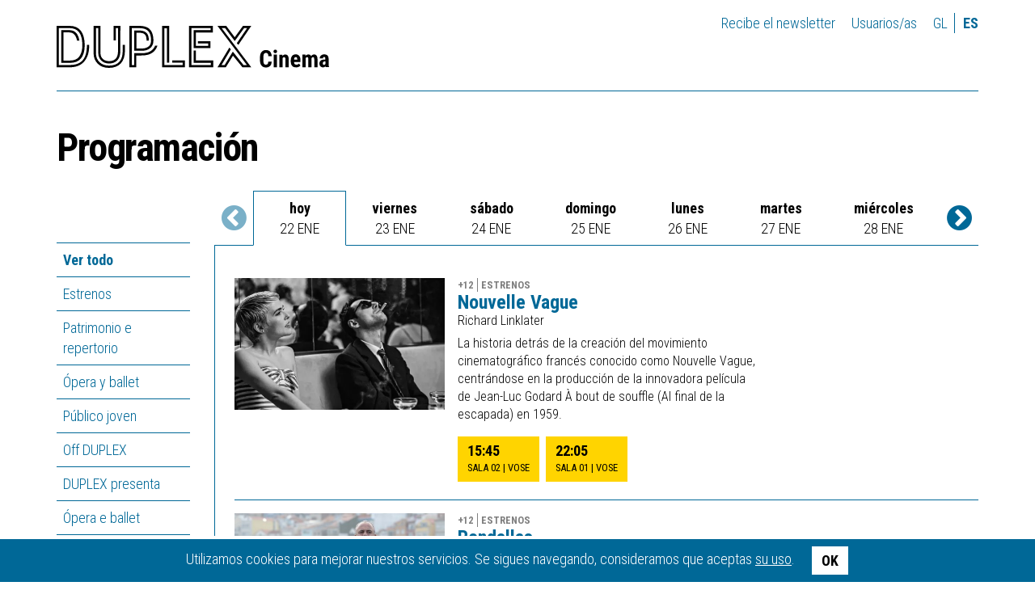

--- FILE ---
content_type: text/html; charset=UTF-8
request_url: https://www.duplexcinema.com/es/programacion/?d=7-6-2024
body_size: 13891
content:
<!DOCTYPE html>
<!--[if IE 9]><html class="lt-ie10 no-js" lang="es"><![endif]-->
<html class="no-js" lang="es">
    <head>
                    <meta charset="utf-8" />
            <meta name="viewport" content="width=device-width, initial-scale=1.0" />
            <title>Programación - DUPLEX</title>

            <meta property="site_name" content="DUPLEX Cinema" />            <meta property="url" content="https://www.duplexcinema.com/es/programacion" />            <meta property="locale" content="es_ES" />
            <meta name="title" content="Programación - DUPLEX" /><meta property="og:title" content="Programación - DUPLEX" />                        
            <meta name="image" content="https://www.duplexcinema.com/assets/web/img/logo-default.png" /><meta property="og:image" content="https://www.duplexcinema.com/assets/web/img/logo-default.png" /><link rel="image_src" href="https://www.duplexcinema.com/assets/web/img/logo-default.png" />
            <meta http-equiv="X-UA-Compatible" content="IE=Edge" />

            <link rel="apple-touch-icon" sizes="180x180" href="https://www.duplexcinema.com/apple-touch-icon.png">
            <link rel="icon" type="image/png" sizes="32x32" href="https://www.duplexcinema.com/favicon-32x32.png">
            <link rel="icon" type="image/png" sizes="16x16" href="https://www.duplexcinema.com/favicon-16x16.png">
            <link rel="manifest" href="https://www.duplexcinema.com/site.webmanifest">
            <link rel="mask-icon" href="https://www.duplexcinema.com/safari-pinned-tab.svg" color="#5bbad5">
            <meta name="msapplication-TileColor" content="#b61f34">
            <meta name="theme-color" content="#ffffff">

            <script src="https://www.duplexcinema.com/assets/web/js/modernizr.js" type="text/javascript" charset="utf-8"></script>
            <script type="text/javascript">
                var require = {
                    baseUrl: 'https://www.duplexcinema.com/assets/web/js'
                };

                var htmlClasses = document.querySelector('html').classList;

                htmlClasses.remove('no-js');
                htmlClasses.add('js');

                                    (function () {
                        function getAndroidVersion (ua) {
                            var matches = ua.match(/Android\s*([\d]+)\.([\d]+)/);
                            if (matches) {
                                return ['android', parseInt(matches[1]), parseInt(matches[2])];
                            }
                            matches = ua.match(/AppleWebKit\/([\d]+)\.([\d])/);
                            if (matches) {
                                return ['webkit', parseInt(matches[1]), parseInt(matches[2])];
                            }
                        }

                        var valid = Modernizr.backgroundsize
                                 && Modernizr.flexbox
                                 && Modernizr.flexboxlegacy
                                 && (Modernizr.prefixed('flexWrap') || Modernizr.prefixed('flexboxWrap') || Modernizr.prefixed('boxWrap'))
                                 && Modernizr.history
                                 && Modernizr.geolocation
                                 && Modernizr.svg;

                        var uaLower = navigator.userAgent.toLowerCase();
                        valid = (uaLower.indexOf("googlebot") != -1) || (uaLower.indexOf("bingbot") != -1) || (uaLower.indexOf("slurp") != -1) ? true : valid;
                        if (!valid) {
                            var ua = navigator.userAgent;
                            var version = getAndroidVersion(ua);
                            if (version) {
                                if (
                                    (version[0] === 'android' && version[1] === 4)
                                    || (version[0] === 'webkit' && version[1] === 534 && version[2] >= 30)
                                ) {
                                    document.location = 'https://www.duplexcinema.com/es/actualiza-android';
                                }
                            }
                        }
                    })();
                            </script>
            <link rel="stylesheet" href="https://www.duplexcinema.com/assets/web/css/style.css?20210621-0949" />
            <link href="https://fonts.googleapis.com/css?family=Roboto+Condensed:400,700,300" rel="stylesheet" type="text/css">
            <link href="https://fonts.googleapis.com/css?family=Roboto+Slab&display=swap" rel="stylesheet">

            <!-- Global site tag (gtag.js) - Google Analytics -->
            <script async src="https://www.googletagmanager.com/gtag/js?id=UA-149832703-1"></script>
            <script>
              window.dataLayer = window.dataLayer || [];
              function gtag(){dataLayer.push(arguments);}
              gtag('js', new Date());

              gtag('config', 'UA-149832703-1');
            </script>
            </head>

    <body class=" pg-calendar-home tp-calendar ">
        <div class="wrapper">
                            <div class="container">
    <div class="header-main">
        
        <div class="row">
            <div class="col-md-4">
                <h1 class="logo image">
                    <a href="https://www.duplexcinema.com/es">DUPLEX Cinema</a>
                </h1>
            </div>

            <div class="col-md-8">
                <div class="login-lang">
                    <a href="http://eepurl.com/gFHl3z">Recibe el newsletter</a>

                                            <a class="btn-login" href="https://www.duplexcinema.com/es/entrar">Usuarios/as</a>
                    
                    <ul class="header-menu-lang">
            <li >
            <a rel="alternate" hreflang="gl" href="https://www.duplexcinema.com/gl/programacion?d=7-6-2024">
                gl
            </a>
        </li>
            <li  class="active" >
            <a rel="alternate" hreflang="es" href="https://www.duplexcinema.com/es/programacion?d=7-6-2024">
                es
            </a>
        </li>
    </ul>                </div>
            </div>
        </div>
    </div>
    </div>            
                <div class="container" role="main">
        <header class="at-page-header at-page-header-primary">
            <h1 class="title-page">Programación</h1>
        </header>

        <div class="row">
            <div class="col-md-2">
                <div class="at-page-submenu has-toggle">
    <ul class="submenu is-folded" id="submenu">
        <li class="active" data-action="(parent)toggleClass:is-folded">
            <a href="https://www.duplexcinema.com/es/programacion">Ver todo</a>
        </li>

                    <li class="inactive">
                <a href="https://www.duplexcinema.com/es/programacion/estrea">
                    Estrenos
                    <div class="section-description">
                        <p>Las pel&iacute;culas m&aacute;s recientes de la cartelera, proyectados en las mejores condiciones t&eacute;cnicas y siempre en versi&oacute;n original subtitulada en el &uacute;nico cine del centro de la ciudad.</p>

                    </div>
                </a>
            </li>
                    <li class="inactive">
                <a href="https://www.duplexcinema.com/es/programacion/patrimonio">
                    Patrimonio e repertorio
                    <div class="section-description">
                        <p>Reestreno en copias nuevas de pel&iacute;culas rodadas en celuloide y digitalizados a partir de 2 y 4K, a partir del escaneo de los negativos originales. Vuelve a ver en una sala tus pel&iacute;culas preferidas y los cl&aacute;sicos de la historia del&
                    </div>
                </a>
            </li>
                    <li class="inactive">
                <a href="https://www.duplexcinema.com/es/programacion/opera">
                    Ópera y ballet
                    <div class="section-description">
                        
                    </div>
                </a>
            </li>
                    <li class="inactive">
                <a href="https://www.duplexcinema.com/es/programacion/publico-mozo">
                    Público joven
                    <div class="section-description">
                        
                    </div>
                </a>
            </li>
        
                                    <li class="inactive">
                <a href="https://www.duplexcinema.com/es/programacion/ciclo/off-duplex">Off DUPLEX
                    <p class="section-description">Espacio dedicado a aquellos filmes&nbsp;que cuentan con un lenguaje&nbsp;de vanguardia o&nbsp;narrativas fuera&nbsp;de lo convencional,&nbsp;estrenados en festivales internacionales y que&nbsp;a menudo circulan de manera restringida.</p>

                </a>
                </li>
                            <li class="inactive">
                <a href="https://www.duplexcinema.com/es/programacion/ciclo/duplex-presenta">DUPLEX presenta
                    <p class="section-description">Filmes presentados por cineastas, siempre con debate con el p&uacute;blico tras la&nbsp;proyecci&oacute;n.</p>

                </a>
                </li>
                            <li class="inactive">
                <a href="https://www.duplexcinema.com/es/programacion/ciclo/opera-e-ballet">Ópera e ballet
                    <p class="section-description">Las mejores interpretaciones de &oacute;pera y&nbsp;ballet desde los teatros&nbsp;m&aacute;s prestigiosos del mundo.</p>

                </a>
                </li>
                            <li class="inactive">
                <a href="https://www.duplexcinema.com/es/programacion/ciclo/duplex-duo">DUPLEX DÚO
                    <p class="section-description">Recuperamos filmes anteriores de cineastas con importantes estrenos en&nbsp;nuestra cartelera.</p>

                </a>
                </li>
                            <li class="inactive">
                <a href="https://www.duplexcinema.com/es/programacion/ciclo/tren-de-sombras">Tren de sombras
                    <p class="section-description">Nuestra secci&oacute;n de t&iacute;tulos de patrimonio. Cl&aacute;sicos del&nbsp;cine&nbsp;de todos los tiempos, restaurados con la mejor calidad&nbsp;de imagen&nbsp;y&nbsp;sonido.</p>

                </a>
                </li>
                            <li class="inactive">
                <a href="https://www.duplexcinema.com/es/programacion/ciclo/temporada-de-arte">Temporada de arte
                    <p class="section-description">Una selecci&oacute;n de documentales&nbsp;sobre museos emblem&aacute;ticos, movimientos pict&oacute;ricos y figuras esenciales en la historia del arte.</p>

                </a>
                </li>
                            <li class="inactive">
                <a href="https://www.duplexcinema.com/es/programacion/ciclo/duplex-con">DUPLEX con...
                    <p class="section-description">Programaci&oacute;n hecha en colaboraci&oacute;n con diversas entidades de la ciudad&nbsp;de Ferrol</p>

                </a>
                </li>
                            <li class="inactive">
                <a href="https://www.duplexcinema.com/es/programacion/ciclo/torrente-ballester">Sagas e fugas de Torrente Ballester
                    <p class="section-description">Ciclo dedicado a la figura de Torrente Ballester.&nbsp;</p>

                </a>
                </li>
                            <li class="inactive">
                <a href="https://www.duplexcinema.com/es/programacion/ciclo/petis-duplex-2024">Petís DUPLEX 2024
                    <p class="section-description">Cine&nbsp;especialmente seleccionado para j&oacute;venes, o&nbsp;para aquella alma infantil que llevamos dentro.</p>

<p class="section-description">Sesiones&nbsp;gratu&iacute;tas cada domingo a las 12:00. Desde el&nbsp;4 de febrero al &nbsp;28 de abril.</p>

<p class="section-description">Con la colaboraci&oacute;n de la Concejal&iacute;a de Cultura del Ayuntamiento de Ferrol.</p>

                </a>
                </li>
                            <li class="inactive">
                <a href="https://www.duplexcinema.com/es/programacion/ciclo/tren-sombras-2024">Tren de sombras 2024
                    <p class="section-description">Cine de patrimonio, con obras de Yasujirō Ozu e Aki Kaurism&auml;ki.</p>

<p class="section-description">Sesiones gratuitas jueves seleccionados a las 20:00.</p>

<p class="section-description">Con la colaboraci&oacute;n de la Conceller&iacute;a de Cultura de Ferrol.</p>

                </a>
                </li>
                            <li class="inactive">
                <a href="https://www.duplexcinema.com/es/programacion/ciclo/petis-duplex-2025">Petís DUPLEX 2025
                    <p class="section-description">Cine&nbsp;especialmente seleccionado para j&oacute;venes, o&nbsp;para aquella alma infantil que llevamos dentro.</p>

<p class="section-description">Sesiones&nbsp;gratu&iacute;tas cada domingo a las 12:00. Desde el&nbsp;7 de septiembre hasta el 30 de noviembre.</p>

<p class="section-description">Con la colaboraci&oacute;n de la Concejal&iacute;a de Cultura del Ayuntamiento de Ferrol.</p>

                </a>
                </li>
                            <li class="inactive">
                <a href="https://www.duplexcinema.com/es/programacion/ciclo/tren-sombras-lynch">Tren de sombras | Foco David Lynch
                    <p class="section-description">Cinema de patrominio,&nbsp;con obras de David Lynch.</p>

<p class="section-description">Jueves de marzo &aacute;s 19:45.</p>

                </a>
                </li>
                            <li class="inactive">
                <a href="https://www.duplexcinema.com/es/programacion/ciclo/maurice-pialat">Centenario Maurice Pialat
                    <p class="section-description">Retrospectiva de la obra del&nbsp;fundamental cineasta franc&eacute;s Maurice Pialat con motivo del&nbsp;centenario de su&nbsp;nacimiento.</p>

                </a>
                </li>
                            <li class="inactive">
                <a href="https://www.duplexcinema.com/es/programacion/ciclo/foco-billy-wilder">Foco Billy Wilder
                    <p class="section-description">Foco dedicado al director Billy Wilder. Entrada gratu&iacute;ta con la colaboraci&oacute;n de la Concejal&iacute;a de Cultura de Ferrol.</p>

                </a>
                </li>
                            <li class="inactive">
                <a href="https://www.duplexcinema.com/es/programacion/ciclo/petis-duplex-2025-preestrea">Petís DUPLEX 2025 | PREESTREA
                    <p class="section-description">Cine&nbsp;especialmente seleccionado para j&oacute;venes, o&nbsp;para aquella alma infantil que llevamos dentro.</p>

<p class="section-description">Sesiones&nbsp;gratu&iacute;tas cada domingo a las 12:00. Desde el&nbsp;7 de septiembre hasta el 30 de noviembre.</p>

<p class="section-description">Con la colaboraci&oacute;n de la Concejal&iacute;a de Cultura del Ayuntamiento de Ferrol.</p>

                </a>
                </li>
                    
        <li class="inactive">
            <a href="https://www.duplexcinema.com/es/programacion/presentations">
                Presentaciones
            </a>
        </li>

        <li class="inactive">
            <a href="https://www.duplexcinema.com/es/programacion/upcoming">
                Próximamente
            </a>
        </li>
    </ul>

            <div class="ads-list-wrapper">
            <ul class="ml-ads-list">
                                    <li>
                        <a href="https://duplexcinema.com/storage/uploads/a4_carteleira_xaneiro26_cor.pdf" class="ad">
                            <img src="https://www.duplexcinema.com/storage/resources/ads/image/54165685-a4_carteleira_xaneiro26_cor.pdf" class="img-responsive" alt="Folleto mensual">
                        </a>
                    </li>
                            </ul>
        </div>
    </div>            </div>

            <div class="col-md-10">
                <section class="ml-events-calendar">
                    <h1 class="visually-hidden">Calendario</h1>

                    <div class="navigation-wrapper">
                        <div class="navigation">
                            <a class="week" id="prev-week" href="?d=15-1-2026">
                                <i class="fa fa-2x fa-chevron-circle-left"></i><span class="visually-hidden">Días anteriores</span>
                            </a>
                            <a class="day" id="prev-day" href="">
                                <i class="fa fa-2x fa-chevron-circle-left"></i><span class="visually-hidden">Días anteriores</span>
                            </a>
                        </div>

                        <ul id="day-list" class="tab-index day-list">
                                                            <li class="is-active " data-date="2026-01-22">
    <a href="?d=22-1-2026">
        <span class="day-name">hoy</span>
        <time datetime="2026-01-22T00:00:00+01:00" class="day-date">22 ene</time>
    </a>
</li>
                                                            <li class="" data-date="2026-01-23">
    <a href="?d=23-1-2026">
        <span class="day-name">viernes</span>
        <time datetime="2026-01-23T00:00:00+01:00" class="day-date">23 ene</time>
    </a>
</li>
                                                            <li class="" data-date="2026-01-24">
    <a href="?d=24-1-2026">
        <span class="day-name">sábado</span>
        <time datetime="2026-01-24T00:00:00+01:00" class="day-date">24 ene</time>
    </a>
</li>
                                                            <li class="" data-date="2026-01-25">
    <a href="?d=25-1-2026">
        <span class="day-name">domingo</span>
        <time datetime="2026-01-25T00:00:00+01:00" class="day-date">25 ene</time>
    </a>
</li>
                                                            <li class="" data-date="2026-01-26">
    <a href="?d=26-1-2026">
        <span class="day-name">lunes</span>
        <time datetime="2026-01-26T00:00:00+01:00" class="day-date">26 ene</time>
    </a>
</li>
                                                            <li class="" data-date="2026-01-27">
    <a href="?d=27-1-2026">
        <span class="day-name">martes</span>
        <time datetime="2026-01-27T00:00:00+01:00" class="day-date">27 ene</time>
    </a>
</li>
                                                            <li class="" data-date="2026-01-28">
    <a href="?d=28-1-2026">
        <span class="day-name">miércoles</span>
        <time datetime="2026-01-28T00:00:00+01:00" class="day-date">28 ene</time>
    </a>
</li>
                                                    </ul>

                        <div class="navigation">
                            <a class="week" id="next-week" href="?d=29-1-2026">
                                <i class="fa fa-2x fa-chevron-circle-right"></i><span class="visually-hidden">Días siguientes</span>
                            </a>
                            <a class="day" id="next-day" href="">
                                <i class="fa fa-2x fa-chevron-circle-right"></i><span class="visually-hidden">Días siguientes</span>
                            </a>
                        </div>
                    </div>

                    <div id="day-events">
                                                    <ul class="events-list" id="date-2026-01-22">
                                                                                                            <li><article class="at-product-summary at-product-summary-event">
        <div class="event">
            <div class="product-image-wrapper">
                <img class="product-image img-responsive " src="https://www.duplexcinema.com/storage/cache/images/012/1765110793-480x300_1ff10d4c-nv-3.jpeg">
            </div>

            <header class="product-header">
                <ul class="product-details-list">
                                                                <li>+12</li>
                                                                <li>Estrenos</li>
                                    </ul>

                <h1 class="product-title">
                    <a href="https://www.duplexcinema.com/es/filmes/nouvelle-vague">
                        Nouvelle Vague
                    </a>
                </h1>

                                    <p class="product-author">Richard Linklater</p>
                            </header>

            <div class="product-main">
                <p class="product-info">
                    La historia detrás de la creación del movimiento cinematográfico francés conocido como Nouvelle Vague, centrándose en la producción de la innovadora película de Jean-Luc Godard À bout de souffle (Al final de la escapada) en 1959.
                </p>

                
                                    <ul class="product-actions-list">
                                                    <li>
                                                                    <a class="btn" href="https://www.duplexcinema.com/es/entradas/nouvelle-vague/12678/acceso">
                                        <div class="time-notice-wrapper">
                                            15:45
                                                                                    </div>
                                        <div class="session-theatre">
                                            SALA 02
                                        </div>
                                                                                    <div class="lang-version">
                                                VOSE
                                            </div>
                                                                            </a>
                                                            </li>
                                                    <li>
                                                                    <a class="btn" href="https://www.duplexcinema.com/es/entradas/nouvelle-vague/12677/acceso">
                                        <div class="time-notice-wrapper">
                                            22:05
                                                                                    </div>
                                        <div class="session-theatre">
                                            SALA 01
                                        </div>
                                                                                    <div class="lang-version">
                                                VOSE
                                            </div>
                                                                            </a>
                                                            </li>
                                            </ul>
                            </div>

                    </div>
    </article>
</li>
                                                                            <li><article class="at-product-summary at-product-summary-event">
        <div class="event">
            <div class="product-image-wrapper">
                <img class="product-image img-responsive " src="https://www.duplexcinema.com/storage/cache/images/ac1/1765062499-480x300_34b7636b-rondallas_120924_mfv4439-copia-scaled.jpeg">
            </div>

            <header class="product-header">
                <ul class="product-details-list">
                                                                <li>+12</li>
                                                                <li>Estrenos</li>
                                    </ul>

                <h1 class="product-title">
                    <a href="https://www.duplexcinema.com/es/filmes/rondallas">
                        Rondallas 
                    </a>
                </h1>

                                    <p class="product-author">Daniel Sánchez Arévalo</p>
                            </header>

            <div class="product-main">
                <p class="product-info">
                    Dos años después del trágico naufragio de un barco pesquero que sacudió a un pequeño pueblo marinero gallego, algunos miembros de la rondalla, deciden que ya es hora de recuperar la ilusión y dejar el luto atrás. 
                </p>

                
                                    <ul class="product-actions-list">
                                                    <li>
                                                                    <a class="btn" href="https://www.duplexcinema.com/es/entradas/rondallas/12674/acceso">
                                        <div class="time-notice-wrapper">
                                            16:00
                                                                                    </div>
                                        <div class="session-theatre">
                                            SALA 01
                                        </div>
                                                                                    <div class="lang-version">
                                                VO español
                                            </div>
                                                                            </a>
                                                            </li>
                                                    <li>
                                                                    <a class="btn" href="https://www.duplexcinema.com/es/entradas/rondallas/12675/acceso">
                                        <div class="time-notice-wrapper">
                                            18:10
                                                                                    </div>
                                        <div class="session-theatre">
                                            SALA 01
                                        </div>
                                                                                    <div class="lang-version">
                                                VO español
                                            </div>
                                                                            </a>
                                                            </li>
                                            </ul>
                            </div>

                    </div>
    </article>
</li>
                                                                            <li><article class="at-product-summary at-product-summary-event">
        <div class="event">
            <div class="product-image-wrapper">
                <img class="product-image img-responsive " src="https://www.duplexcinema.com/storage/cache/images/c60/1766769927-480x300_4ec507b7-housemaid_unit_250115_00123rc3.jpg">
            </div>

            <header class="product-header">
                <ul class="product-details-list">
                                                                <li>+16</li>
                                                                <li>Estrenos</li>
                                    </ul>

                <h1 class="product-title">
                    <a href="https://www.duplexcinema.com/es/filmes/la-asistenta">
                        La asistenta
                    </a>
                </h1>

                                    <p class="product-author"> Paul Feig</p>
                            </header>

            <div class="product-main">
                <p class="product-info">
                    Una joven (Sydney Sweeney), con un pasado complicado comienza a trabajar como asistenta en la lujosa casa de los Winchester. A medida que se adentra en la vida de la familia, descubrirá secretos oscuros que pondrán en peligro su seguridad, pero quizá ya sea demasiado tarde...
                </p>

                
                                    <ul class="product-actions-list">
                                                    <li>
                                                                    <a class="btn" href="https://www.duplexcinema.com/es/entradas/la-asistenta/12679/acceso">
                                        <div class="time-notice-wrapper">
                                            17:45
                                                                                    </div>
                                        <div class="session-theatre">
                                            SALA 02
                                        </div>
                                                                                    <div class="lang-version">
                                                VOSE
                                            </div>
                                                                            </a>
                                                            </li>
                                            </ul>
                            </div>

                    </div>
    </article>
</li>
                                                                            <li><article class="at-product-summary at-product-summary-event">
        <div class="event">
            <div class="product-image-wrapper">
                <img class="product-image img-responsive " src="https://www.duplexcinema.com/storage/cache/images/eb8/1766140552-480x300_452a878b-flamenco-announcement.png">
            </div>

            <header class="product-header">
                <ul class="product-details-list">
                                                                <li>+16</li>
                                                                <li>Estrenos</li>
                                    </ul>

                <h1 class="product-title">
                    <a href="https://www.duplexcinema.com/es/filmes/la-mirada-del-flamenco">
                        La misteriosa mirada del flamenco
                    </a>
                </h1>

                                    <p class="product-author">Diego Céspedes</p>
                            </header>

            <div class="product-main">
                <p class="product-info">
                    A principios de los 80, en un hostil pueblo minero del desierto chileno, Lidia crece dentro de una cariñosa familia queer. Se les culpa de tener una misteriosa enfermedad que se transmite a través de una sola mirada
                </p>

                
                                    <ul class="product-actions-list">
                                                    <li>
                                                                    <a class="btn" href="https://www.duplexcinema.com/es/entradas/la-mirada-del-flamenco/12680/acceso">
                                        <div class="time-notice-wrapper">
                                            20:10
                                                                                    </div>
                                        <div class="session-theatre">
                                            SALA 02
                                        </div>
                                                                                    <div class="lang-version">
                                                VO español
                                            </div>
                                                                            </a>
                                                            </li>
                                            </ul>
                            </div>

                    </div>
    </article>
</li>
                                                                            <li><article class="at-product-summary at-product-summary-event">
        <div class="event">
            <div class="product-image-wrapper">
                <img class="product-image img-responsive " src="https://www.duplexcinema.com/storage/cache/images/046/1765907214-480x300_419b0e59-turno-de-guardia-foto-8.jpg">
            </div>

            <header class="product-header">
                <ul class="product-details-list">
                                                                <li>+12</li>
                                                                <li>Estrenos</li>
                                    </ul>

                <h1 class="product-title">
                    <a href="https://www.duplexcinema.com/es/filmes/turno-de-guardia">
                        Turno de guardia
                    </a>
                </h1>

                                    <p class="product-author">Petra Volpe</p>
                            </header>

            <div class="product-main">
                <p class="product-info">
                    La enfermera Floria ejerce su profesión con pasión y rigor. Incluso en medio del caos escucha siempre a sus pacientes y acude de inmediato a las urgencias… O casi siempre, porque la realidad cotidiana resulta a menudo imprevisible. 
                </p>

                
                                    <ul class="product-actions-list">
                                                    <li>
                                                                    <a class="btn" href="https://www.duplexcinema.com/es/entradas/turno-de-guardia/12676/acceso">
                                        <div class="time-notice-wrapper">
                                            20:20
                                                                                    </div>
                                        <div class="session-theatre">
                                            SALA 01
                                        </div>
                                                                                    <div class="lang-version">
                                                VOSE
                                            </div>
                                                                            </a>
                                                            </li>
                                            </ul>
                            </div>

                    </div>
    </article>
</li>
                                                                            <li><article class="at-product-summary at-product-summary-event">
        <div class="event">
            <div class="product-image-wrapper">
                <img class="product-image img-responsive  featured-image " src="https://www.duplexcinema.com/storage/cache/images/f3e/1766436628-480x300_45a70e85-tcow-3-scaled-1-.jpg">
            </div>

            <header class="product-header">
                <ul class="product-details-list">
                                                                <li>+18</li>
                                                                <li>Estrenos</li>
                                    </ul>

                <h1 class="product-title">
                    <a href="https://www.duplexcinema.com/es/filmes/la-cronologia-del-agua">
                        La cronología del agua
                    </a>
                </h1>

                                    <p class="product-author">Kristen Stewart</p>
                            </header>

            <div class="product-main">
                <p class="product-info">
                    La escritora Lidia Yuknavitch encontró la salvación, tras una infancia y juventud marcados por los abusos y adicciones, en la literatura y la natación y acabó convirtiéndose en una exitosa maestra, madre y escritora.
                </p>

                
                                    <ul class="product-actions-list">
                                                    <li>
                                                                    <a class="btn" href="https://www.duplexcinema.com/es/entradas/la-cronologia-del-agua/12681/acceso">
                                        <div class="time-notice-wrapper">
                                            22:15
                                                                                            <span class="session-notice">Último pase</span>
                                                                                    </div>
                                        <div class="session-theatre">
                                            SALA 02
                                        </div>
                                                                                    <div class="lang-version">
                                                VOSE
                                            </div>
                                                                            </a>
                                                            </li>
                                            </ul>
                            </div>

                    </div>
    </article>
</li>
                                                                                                </ul>
                                                    <ul class="events-list" id="date-2026-01-23">
                                                                                                            <li><article class="at-product-summary at-product-summary-event">
        <div class="event">
            <div class="product-image-wrapper">
                <img class="product-image img-responsive  featured-image " src="https://www.duplexcinema.com/storage/cache/images/067/1766750391-480x300_4e418fb5-hament-n1.jpg">
            </div>

            <header class="product-header">
                <ul class="product-details-list">
                                                                <li>+12</li>
                                                                <li>Estrenos</li>
                                    </ul>

                <h1 class="product-title">
                    <a href="https://www.duplexcinema.com/es/filmes/hamnet">
                        Hamnet
                    </a>
                </h1>

                                    <p class="product-author">Chloé Zhao</p>
                            </header>

            <div class="product-main">
                <p class="product-info">
                    Narra la historia de Agnes, la esposa de William Shakespeare, en su lucha por superar la pérdida de su único hijo, Hamnet. Una historia humana y desgarradora como telón de fondo para la creación de la obra de Shakespeare, "Hamlet".
                </p>

                
                                    <ul class="product-actions-list">
                                                    <li>
                                                                    <a class="btn" href="https://www.duplexcinema.com/es/entradas/hamnet/12689/acceso">
                                        <div class="time-notice-wrapper">
                                            15:30
                                                                                            <span class="session-notice">Estreno</span>
                                                                                    </div>
                                        <div class="session-theatre">
                                            SALA 02
                                        </div>
                                                                                    <div class="lang-version">
                                                VE
                                            </div>
                                                                            </a>
                                                            </li>
                                                    <li>
                                                                    <a class="btn" href="https://www.duplexcinema.com/es/entradas/hamnet/12690/acceso">
                                        <div class="time-notice-wrapper">
                                            17:20
                                                                                            <span class="session-notice">Versión española</span>
                                                                                    </div>
                                        <div class="session-theatre">
                                            SALA 01
                                        </div>
                                                                                    <div class="lang-version">
                                                VE
                                            </div>
                                                                            </a>
                                                            </li>
                                                    <li>
                                                                    <a class="btn" href="https://www.duplexcinema.com/es/entradas/hamnet/12691/acceso">
                                        <div class="time-notice-wrapper">
                                            19:40
                                                                                    </div>
                                        <div class="session-theatre">
                                            SALA 01
                                        </div>
                                                                                    <div class="lang-version">
                                                VOSE
                                            </div>
                                                                            </a>
                                                            </li>
                                                    <li>
                                                                    <a class="btn" href="https://www.duplexcinema.com/es/entradas/hamnet/12693/acceso">
                                        <div class="time-notice-wrapper">
                                            22:05
                                                                                    </div>
                                        <div class="session-theatre">
                                            SALA 01
                                        </div>
                                                                                    <div class="lang-version">
                                                VOSE
                                            </div>
                                                                            </a>
                                                            </li>
                                            </ul>
                            </div>

                    </div>
    </article>
</li>
                                                                            <li><article class="at-product-summary at-product-summary-event">
        <div class="event">
            <div class="product-image-wrapper">
                <img class="product-image img-responsive  featured-image " src="https://www.duplexcinema.com/storage/cache/images/16a/1767652366-480x300_5c3c0e4b-img113.jpg">
            </div>

            <header class="product-header">
                <ul class="product-details-list">
                                                                <li>+7</li>
                                                                <li>Estrenos</li>
                                    </ul>

                <h1 class="product-title">
                    <a href="https://www.duplexcinema.com/es/filmes/arco">
                        ARCO
                    </a>
                </h1>

                                    <p class="product-author">Ugo Bienvenu</p>
                            </header>

            <div class="product-main">
                <p class="product-info">
                    En el año 2075, Iris, una niña de 10 años, ve caer del cielo a un misterioso niño con un traje de arcoíris. Es Arco. Iris lo acogerá y lo ayudará por todos los medios posibles a volver a su hogar.
                </p>

                
                                    <ul class="product-actions-list">
                                                    <li>
                                                                    <a class="btn" href="https://www.duplexcinema.com/es/entradas/arco/12692/acceso">
                                        <div class="time-notice-wrapper">
                                            15:45
                                                                                            <span class="session-notice">Estreno</span>
                                                                                    </div>
                                        <div class="session-theatre">
                                            SALA 01
                                        </div>
                                                                                    <div class="lang-version">
                                                VOSE
                                            </div>
                                                                            </a>
                                                            </li>
                                            </ul>
                            </div>

                    </div>
    </article>
</li>
                                                                            <li><article class="at-product-summary at-product-summary-event">
        <div class="event">
            <div class="product-image-wrapper">
                <img class="product-image img-responsive " src="https://www.duplexcinema.com/storage/cache/images/046/1765907214-480x300_419b0e59-turno-de-guardia-foto-8.jpg">
            </div>

            <header class="product-header">
                <ul class="product-details-list">
                                                                <li>+12</li>
                                                                <li>Estrenos</li>
                                    </ul>

                <h1 class="product-title">
                    <a href="https://www.duplexcinema.com/es/filmes/turno-de-guardia">
                        Turno de guardia
                    </a>
                </h1>

                                    <p class="product-author">Petra Volpe</p>
                            </header>

            <div class="product-main">
                <p class="product-info">
                    La enfermera Floria ejerce su profesión con pasión y rigor. Incluso en medio del caos escucha siempre a sus pacientes y acude de inmediato a las urgencias… O casi siempre, porque la realidad cotidiana resulta a menudo imprevisible. 
                </p>

                
                                    <ul class="product-actions-list">
                                                    <li>
                                                                    <a class="btn" href="https://www.duplexcinema.com/es/entradas/turno-de-guardia/12684/acceso">
                                        <div class="time-notice-wrapper">
                                            17:55
                                                                                    </div>
                                        <div class="session-theatre">
                                            SALA 02
                                        </div>
                                                                                    <div class="lang-version">
                                                VOSE
                                            </div>
                                                                            </a>
                                                            </li>
                                            </ul>
                            </div>

                    </div>
    </article>
</li>
                                                                            <li><article class="at-product-summary at-product-summary-event">
        <div class="event">
            <div class="product-image-wrapper">
                <img class="product-image img-responsive " src="https://www.duplexcinema.com/storage/cache/images/012/1765110793-480x300_1ff10d4c-nv-3.jpeg">
            </div>

            <header class="product-header">
                <ul class="product-details-list">
                                                                <li>+12</li>
                                                                <li>Estrenos</li>
                                    </ul>

                <h1 class="product-title">
                    <a href="https://www.duplexcinema.com/es/filmes/nouvelle-vague">
                        Nouvelle Vague
                    </a>
                </h1>

                                    <p class="product-author">Richard Linklater</p>
                            </header>

            <div class="product-main">
                <p class="product-info">
                    La historia detrás de la creación del movimiento cinematográfico francés conocido como Nouvelle Vague, centrándose en la producción de la innovadora película de Jean-Luc Godard À bout de souffle (Al final de la escapada) en 1959.
                </p>

                
                                    <ul class="product-actions-list">
                                                    <li>
                                                                    <a class="btn" href="https://www.duplexcinema.com/es/entradas/nouvelle-vague/12725/acceso">
                                        <div class="time-notice-wrapper">
                                            19:45
                                                                                    </div>
                                        <div class="session-theatre">
                                            SALA 02
                                        </div>
                                                                                    <div class="lang-version">
                                                VOSE
                                            </div>
                                                                            </a>
                                                            </li>
                                            </ul>
                            </div>

                    </div>
    </article>
</li>
                                                                            <li><article class="at-product-summary at-product-summary-event">
        <div class="event">
            <div class="product-image-wrapper">
                <img class="product-image img-responsive " src="https://www.duplexcinema.com/storage/cache/images/c60/1766769927-480x300_4ec507b7-housemaid_unit_250115_00123rc3.jpg">
            </div>

            <header class="product-header">
                <ul class="product-details-list">
                                                                <li>+16</li>
                                                                <li>Estrenos</li>
                                    </ul>

                <h1 class="product-title">
                    <a href="https://www.duplexcinema.com/es/filmes/la-asistenta">
                        La asistenta
                    </a>
                </h1>

                                    <p class="product-author"> Paul Feig</p>
                            </header>

            <div class="product-main">
                <p class="product-info">
                    Una joven (Sydney Sweeney), con un pasado complicado comienza a trabajar como asistenta en la lujosa casa de los Winchester. A medida que se adentra en la vida de la familia, descubrirá secretos oscuros que pondrán en peligro su seguridad, pero quizá ya sea demasiado tarde...
                </p>

                
                                    <ul class="product-actions-list">
                                                    <li>
                                                                    <a class="btn" href="https://www.duplexcinema.com/es/entradas/la-asistenta/12726/acceso">
                                        <div class="time-notice-wrapper">
                                            21:50
                                                                                    </div>
                                        <div class="session-theatre">
                                            SALA 02
                                        </div>
                                                                                    <div class="lang-version">
                                                VOSE
                                            </div>
                                                                            </a>
                                                            </li>
                                            </ul>
                            </div>

                    </div>
    </article>
</li>
                                                                                                </ul>
                                                    <ul class="events-list" id="date-2026-01-24">
                                                                                                            <li><article class="at-product-summary at-product-summary-event">
        <div class="event">
            <div class="product-image-wrapper">
                <img class="product-image img-responsive " src="https://www.duplexcinema.com/storage/cache/images/067/1766750391-480x300_4e418fb5-hament-n1.jpg">
            </div>

            <header class="product-header">
                <ul class="product-details-list">
                                                                <li>+12</li>
                                                                <li>Estrenos</li>
                                    </ul>

                <h1 class="product-title">
                    <a href="https://www.duplexcinema.com/es/filmes/hamnet">
                        Hamnet
                    </a>
                </h1>

                                    <p class="product-author">Chloé Zhao</p>
                            </header>

            <div class="product-main">
                <p class="product-info">
                    Narra la historia de Agnes, la esposa de William Shakespeare, en su lucha por superar la pérdida de su único hijo, Hamnet. Una historia humana y desgarradora como telón de fondo para la creación de la obra de Shakespeare, "Hamlet".
                </p>

                
                                    <ul class="product-actions-list">
                                                    <li>
                                                                    <a class="btn" href="https://www.duplexcinema.com/es/entradas/hamnet/12694/acceso">
                                        <div class="time-notice-wrapper">
                                            15:30
                                                                                    </div>
                                        <div class="session-theatre">
                                            SALA 02
                                        </div>
                                                                                    <div class="lang-version">
                                                VOSE
                                            </div>
                                                                            </a>
                                                            </li>
                                                    <li>
                                                                    <a class="btn" href="https://www.duplexcinema.com/es/entradas/hamnet/12695/acceso">
                                        <div class="time-notice-wrapper">
                                            17:20
                                                                                    </div>
                                        <div class="session-theatre">
                                            SALA 01
                                        </div>
                                                                                    <div class="lang-version">
                                                VOSE
                                            </div>
                                                                            </a>
                                                            </li>
                                                    <li>
                                                                    <a class="btn" href="https://www.duplexcinema.com/es/entradas/hamnet/12696/acceso">
                                        <div class="time-notice-wrapper">
                                            19:40
                                                                                    </div>
                                        <div class="session-theatre">
                                            SALA 01
                                        </div>
                                                                                    <div class="lang-version">
                                                VOSE
                                            </div>
                                                                            </a>
                                                            </li>
                                                    <li>
                                                                    <a class="btn" href="https://www.duplexcinema.com/es/entradas/hamnet/12697/acceso">
                                        <div class="time-notice-wrapper">
                                            22:05
                                                                                    </div>
                                        <div class="session-theatre">
                                            SALA 01
                                        </div>
                                                                                    <div class="lang-version">
                                                VOSE
                                            </div>
                                                                            </a>
                                                            </li>
                                            </ul>
                            </div>

                    </div>
    </article>
</li>
                                                                            <li><article class="at-product-summary at-product-summary-event">
        <div class="event">
            <div class="product-image-wrapper">
                <img class="product-image img-responsive " src="https://www.duplexcinema.com/storage/cache/images/16a/1767652366-480x300_5c3c0e4b-img113.jpg">
            </div>

            <header class="product-header">
                <ul class="product-details-list">
                                                                <li>+7</li>
                                                                <li>Estrenos</li>
                                    </ul>

                <h1 class="product-title">
                    <a href="https://www.duplexcinema.com/es/filmes/arco">
                        ARCO
                    </a>
                </h1>

                                    <p class="product-author">Ugo Bienvenu</p>
                            </header>

            <div class="product-main">
                <p class="product-info">
                    En el año 2075, Iris, una niña de 10 años, ve caer del cielo a un misterioso niño con un traje de arcoíris. Es Arco. Iris lo acogerá y lo ayudará por todos los medios posibles a volver a su hogar.
                </p>

                
                                    <ul class="product-actions-list">
                                                    <li>
                                                                    <a class="btn" href="https://www.duplexcinema.com/es/entradas/arco/12698/acceso">
                                        <div class="time-notice-wrapper">
                                            15:45
                                                                                    </div>
                                        <div class="session-theatre">
                                            SALA 01
                                        </div>
                                                                                    <div class="lang-version">
                                                VOSE
                                            </div>
                                                                            </a>
                                                            </li>
                                            </ul>
                            </div>

                    </div>
    </article>
</li>
                                                                            <li><article class="at-product-summary at-product-summary-event">
        <div class="event">
            <div class="product-image-wrapper">
                <img class="product-image img-responsive " src="https://www.duplexcinema.com/storage/cache/images/046/1765907214-480x300_419b0e59-turno-de-guardia-foto-8.jpg">
            </div>

            <header class="product-header">
                <ul class="product-details-list">
                                                                <li>+12</li>
                                                                <li>Estrenos</li>
                                    </ul>

                <h1 class="product-title">
                    <a href="https://www.duplexcinema.com/es/filmes/turno-de-guardia">
                        Turno de guardia
                    </a>
                </h1>

                                    <p class="product-author">Petra Volpe</p>
                            </header>

            <div class="product-main">
                <p class="product-info">
                    La enfermera Floria ejerce su profesión con pasión y rigor. Incluso en medio del caos escucha siempre a sus pacientes y acude de inmediato a las urgencias… O casi siempre, porque la realidad cotidiana resulta a menudo imprevisible. 
                </p>

                
                                    <ul class="product-actions-list">
                                                    <li>
                                                                    <a class="btn" href="https://www.duplexcinema.com/es/entradas/turno-de-guardia/12685/acceso">
                                        <div class="time-notice-wrapper">
                                            17:55
                                                                                    </div>
                                        <div class="session-theatre">
                                            SALA 02
                                        </div>
                                                                                    <div class="lang-version">
                                                VOSE
                                            </div>
                                                                            </a>
                                                            </li>
                                            </ul>
                            </div>

                    </div>
    </article>
</li>
                                                                            <li><article class="at-product-summary at-product-summary-event">
        <div class="event">
            <div class="product-image-wrapper">
                <img class="product-image img-responsive " src="https://www.duplexcinema.com/storage/cache/images/eb8/1766140552-480x300_452a878b-flamenco-announcement.png">
            </div>

            <header class="product-header">
                <ul class="product-details-list">
                                                                <li>+16</li>
                                                                <li>Estrenos</li>
                                    </ul>

                <h1 class="product-title">
                    <a href="https://www.duplexcinema.com/es/filmes/la-mirada-del-flamenco">
                        La misteriosa mirada del flamenco
                    </a>
                </h1>

                                    <p class="product-author">Diego Céspedes</p>
                            </header>

            <div class="product-main">
                <p class="product-info">
                    A principios de los 80, en un hostil pueblo minero del desierto chileno, Lidia crece dentro de una cariñosa familia queer. Se les culpa de tener una misteriosa enfermedad que se transmite a través de una sola mirada
                </p>

                
                                    <ul class="product-actions-list">
                                                    <li>
                                                                    <a class="btn" href="https://www.duplexcinema.com/es/entradas/la-mirada-del-flamenco/12727/acceso">
                                        <div class="time-notice-wrapper">
                                            19:45
                                                                                    </div>
                                        <div class="session-theatre">
                                            SALA 02
                                        </div>
                                                                                    <div class="lang-version">
                                                VO español
                                            </div>
                                                                            </a>
                                                            </li>
                                            </ul>
                            </div>

                    </div>
    </article>
</li>
                                                                            <li><article class="at-product-summary at-product-summary-event">
        <div class="event">
            <div class="product-image-wrapper">
                <img class="product-image img-responsive  featured-image " src="https://www.duplexcinema.com/storage/cache/images/370/1762540940-480x300_0d9e7241-1-fathermothersisterbrother_-vague-notion-photo-by-yorick-le-saux.jpg">
            </div>

            <header class="product-header">
                <ul class="product-details-list">
                                                                <li>+12</li>
                                                                <li>Estrenos</li>
                                    </ul>

                <h1 class="product-title">
                    <a href="https://www.duplexcinema.com/es/filmes/father-mother">
                        Father Mother Sister Brother
                    </a>
                </h1>

                                    <p class="product-author">Jim Jarmusch</p>
                            </header>

            <div class="product-main">
                <p class="product-info">
                    Tres historias sobre relaciones distantes entre padres e hijos. Todas tienen lugar en la actualidad, pero cada una en un país diferente. La película es estudio de personajes tranquilo, observacional y sin prejuicios. Una comedia, pero entretejida con hilos de melancolía.
                </p>

                
                                    <ul class="product-actions-list">
                                                    <li>
                                                                    <a class="btn" href="https://www.duplexcinema.com/es/entradas/father-mother/12683/acceso">
                                        <div class="time-notice-wrapper">
                                            21:50
                                                                                            <span class="session-notice">Último pase</span>
                                                                                    </div>
                                        <div class="session-theatre">
                                            SALA 02
                                        </div>
                                                                                    <div class="lang-version">
                                                VOSE
                                            </div>
                                                                            </a>
                                                            </li>
                                            </ul>
                            </div>

                    </div>
    </article>
</li>
                                                                                                </ul>
                                                    <ul class="events-list" id="date-2026-01-25">
                                                                                                            <li><article class="at-product-summary at-product-summary-event">
        <div class="event">
            <div class="product-image-wrapper">
                <img class="product-image img-responsive " src="https://www.duplexcinema.com/storage/cache/images/ac1/1765062499-480x300_34b7636b-rondallas_120924_mfv4439-copia-scaled.jpeg">
            </div>

            <header class="product-header">
                <ul class="product-details-list">
                                                                <li>+12</li>
                                                                <li>Estrenos</li>
                                    </ul>

                <h1 class="product-title">
                    <a href="https://www.duplexcinema.com/es/filmes/rondallas">
                        Rondallas 
                    </a>
                </h1>

                                    <p class="product-author">Daniel Sánchez Arévalo</p>
                            </header>

            <div class="product-main">
                <p class="product-info">
                    Dos años después del trágico naufragio de un barco pesquero que sacudió a un pequeño pueblo marinero gallego, algunos miembros de la rondalla, deciden que ya es hora de recuperar la ilusión y dejar el luto atrás. 
                </p>

                
                                    <ul class="product-actions-list">
                                                    <li>
                                                                    <a class="btn" href="https://www.duplexcinema.com/es/entradas/rondallas/12728/acceso">
                                        <div class="time-notice-wrapper">
                                            11:45
                                                                                    </div>
                                        <div class="session-theatre">
                                            SALA 02
                                        </div>
                                                                                    <div class="lang-version">
                                                VO español
                                            </div>
                                                                            </a>
                                                            </li>
                                            </ul>
                            </div>

                    </div>
    </article>
</li>
                                                                            <li><article class="at-product-summary at-product-summary-event">
        <div class="event">
            <div class="product-image-wrapper">
                <img class="product-image img-responsive " src="https://www.duplexcinema.com/storage/cache/images/16a/1767652366-480x300_5c3c0e4b-img113.jpg">
            </div>

            <header class="product-header">
                <ul class="product-details-list">
                                                                <li>+7</li>
                                                                <li>Estrenos</li>
                                    </ul>

                <h1 class="product-title">
                    <a href="https://www.duplexcinema.com/es/filmes/arco">
                        ARCO
                    </a>
                </h1>

                                    <p class="product-author">Ugo Bienvenu</p>
                            </header>

            <div class="product-main">
                <p class="product-info">
                    En el año 2075, Iris, una niña de 10 años, ve caer del cielo a un misterioso niño con un traje de arcoíris. Es Arco. Iris lo acogerá y lo ayudará por todos los medios posibles a volver a su hogar.
                </p>

                
                                    <ul class="product-actions-list">
                                                    <li>
                                                                    <a class="btn" href="https://www.duplexcinema.com/es/entradas/arco/12702/acceso">
                                        <div class="time-notice-wrapper">
                                            12:00
                                                                                    </div>
                                        <div class="session-theatre">
                                            SALA 01
                                        </div>
                                                                                    <div class="lang-version">
                                                VOSE
                                            </div>
                                                                            </a>
                                                            </li>
                                                    <li>
                                                                    <a class="btn" href="https://www.duplexcinema.com/es/entradas/arco/12704/acceso">
                                        <div class="time-notice-wrapper">
                                            16:00
                                                                                    </div>
                                        <div class="session-theatre">
                                            SALA 01
                                        </div>
                                                                                    <div class="lang-version">
                                                VOSE
                                            </div>
                                                                            </a>
                                                            </li>
                                            </ul>
                            </div>

                    </div>
    </article>
</li>
                                                                            <li><article class="at-product-summary at-product-summary-event">
        <div class="event">
            <div class="product-image-wrapper">
                <img class="product-image img-responsive " src="https://www.duplexcinema.com/storage/cache/images/067/1766750391-480x300_4e418fb5-hament-n1.jpg">
            </div>

            <header class="product-header">
                <ul class="product-details-list">
                                                                <li>+12</li>
                                                                <li>Estrenos</li>
                                    </ul>

                <h1 class="product-title">
                    <a href="https://www.duplexcinema.com/es/filmes/hamnet">
                        Hamnet
                    </a>
                </h1>

                                    <p class="product-author">Chloé Zhao</p>
                            </header>

            <div class="product-main">
                <p class="product-info">
                    Narra la historia de Agnes, la esposa de William Shakespeare, en su lucha por superar la pérdida de su único hijo, Hamnet. Una historia humana y desgarradora como telón de fondo para la creación de la obra de Shakespeare, "Hamlet".
                </p>

                
                                    <ul class="product-actions-list">
                                                    <li>
                                                                    <a class="btn" href="https://www.duplexcinema.com/es/entradas/hamnet/12699/acceso">
                                        <div class="time-notice-wrapper">
                                            16:00
                                                                                    </div>
                                        <div class="session-theatre">
                                            SALA 02
                                        </div>
                                                                                    <div class="lang-version">
                                                VOSE
                                            </div>
                                                                            </a>
                                                            </li>
                                                    <li>
                                                                    <a class="btn" href="https://www.duplexcinema.com/es/entradas/hamnet/12700/acceso">
                                        <div class="time-notice-wrapper">
                                            17:35
                                                                                    </div>
                                        <div class="session-theatre">
                                            SALA 01
                                        </div>
                                                                                    <div class="lang-version">
                                                VOSE
                                            </div>
                                                                            </a>
                                                            </li>
                                                    <li>
                                                                    <a class="btn" href="https://www.duplexcinema.com/es/entradas/hamnet/12701/acceso">
                                        <div class="time-notice-wrapper">
                                            19:55
                                                                                    </div>
                                        <div class="session-theatre">
                                            SALA 01
                                        </div>
                                                                                    <div class="lang-version">
                                                VOSE
                                            </div>
                                                                            </a>
                                                            </li>
                                            </ul>
                            </div>

                    </div>
    </article>
</li>
                                                                            <li><article class="at-product-summary at-product-summary-event">
        <div class="event">
            <div class="product-image-wrapper">
                <img class="product-image img-responsive " src="https://www.duplexcinema.com/storage/cache/images/046/1765907214-480x300_419b0e59-turno-de-guardia-foto-8.jpg">
            </div>

            <header class="product-header">
                <ul class="product-details-list">
                                                                <li>+12</li>
                                                                <li>Estrenos</li>
                                    </ul>

                <h1 class="product-title">
                    <a href="https://www.duplexcinema.com/es/filmes/turno-de-guardia">
                        Turno de guardia
                    </a>
                </h1>

                                    <p class="product-author">Petra Volpe</p>
                            </header>

            <div class="product-main">
                <p class="product-info">
                    La enfermera Floria ejerce su profesión con pasión y rigor. Incluso en medio del caos escucha siempre a sus pacientes y acude de inmediato a las urgencias… O casi siempre, porque la realidad cotidiana resulta a menudo imprevisible. 
                </p>

                
                                    <ul class="product-actions-list">
                                                    <li>
                                                                    <a class="btn" href="https://www.duplexcinema.com/es/entradas/turno-de-guardia/12686/acceso">
                                        <div class="time-notice-wrapper">
                                            18:25
                                                                                    </div>
                                        <div class="session-theatre">
                                            SALA 02
                                        </div>
                                                                                    <div class="lang-version">
                                                VOSE
                                            </div>
                                                                            </a>
                                                            </li>
                                            </ul>
                            </div>

                    </div>
    </article>
</li>
                                                                            <li><article class="at-product-summary at-product-summary-event">
        <div class="event">
            <div class="product-image-wrapper">
                <img class="product-image img-responsive " src="https://www.duplexcinema.com/storage/cache/images/c60/1766769927-480x300_4ec507b7-housemaid_unit_250115_00123rc3.jpg">
            </div>

            <header class="product-header">
                <ul class="product-details-list">
                                                                <li>+16</li>
                                                                <li>Estrenos</li>
                                    </ul>

                <h1 class="product-title">
                    <a href="https://www.duplexcinema.com/es/filmes/la-asistenta">
                        La asistenta
                    </a>
                </h1>

                                    <p class="product-author"> Paul Feig</p>
                            </header>

            <div class="product-main">
                <p class="product-info">
                    Una joven (Sydney Sweeney), con un pasado complicado comienza a trabajar como asistenta en la lujosa casa de los Winchester. A medida que se adentra en la vida de la familia, descubrirá secretos oscuros que pondrán en peligro su seguridad, pero quizá ya sea demasiado tarde...
                </p>

                
                                    <ul class="product-actions-list">
                                                    <li>
                                                                    <a class="btn" href="https://www.duplexcinema.com/es/entradas/la-asistenta/12729/acceso">
                                        <div class="time-notice-wrapper">
                                            20:10
                                                                                    </div>
                                        <div class="session-theatre">
                                            SALA 02
                                        </div>
                                                                                    <div class="lang-version">
                                                VOSE
                                            </div>
                                                                            </a>
                                                            </li>
                                            </ul>
                            </div>

                    </div>
    </article>
</li>
                                                                                                </ul>
                                                    <ul class="events-list" id="date-2026-01-26">
                                                                                                            <li><article class="at-product-summary at-product-summary-event">
        <div class="event">
            <div class="product-image-wrapper">
                <img class="product-image img-responsive " src="https://www.duplexcinema.com/storage/cache/images/067/1766750391-480x300_4e418fb5-hament-n1.jpg">
            </div>

            <header class="product-header">
                <ul class="product-details-list">
                                                                <li>+12</li>
                                                                <li>Estrenos</li>
                                    </ul>

                <h1 class="product-title">
                    <a href="https://www.duplexcinema.com/es/filmes/hamnet">
                        Hamnet
                    </a>
                </h1>

                                    <p class="product-author">Chloé Zhao</p>
                            </header>

            <div class="product-main">
                <p class="product-info">
                    Narra la historia de Agnes, la esposa de William Shakespeare, en su lucha por superar la pérdida de su único hijo, Hamnet. Una historia humana y desgarradora como telón de fondo para la creación de la obra de Shakespeare, "Hamlet".
                </p>

                
                                    <ul class="product-actions-list">
                                                    <li>
                                                                    <a class="btn" href="https://www.duplexcinema.com/es/entradas/hamnet/12705/acceso">
                                        <div class="time-notice-wrapper">
                                            17:20
                                                                                    </div>
                                        <div class="session-theatre">
                                            SALA 01
                                        </div>
                                                                                    <div class="lang-version">
                                                VOSE
                                            </div>
                                                                            </a>
                                                            </li>
                                                    <li>
                                                                    <a class="btn" href="https://www.duplexcinema.com/es/entradas/hamnet/12707/acceso">
                                        <div class="time-notice-wrapper">
                                            19:40
                                                                                    </div>
                                        <div class="session-theatre">
                                            SALA 01
                                        </div>
                                                                                    <div class="lang-version">
                                                VOSE
                                            </div>
                                                                            </a>
                                                            </li>
                                                    <li>
                                                                    <a class="btn" href="https://www.duplexcinema.com/es/entradas/hamnet/12708/acceso">
                                        <div class="time-notice-wrapper">
                                            22:05
                                                                                    </div>
                                        <div class="session-theatre">
                                            SALA 01
                                        </div>
                                                                                    <div class="lang-version">
                                                VOSE
                                            </div>
                                                                            </a>
                                                            </li>
                                            </ul>
                            </div>

                    </div>
    </article>
</li>
                                                                            <li><article class="at-product-summary at-product-summary-event">
        <div class="event">
            <div class="product-image-wrapper">
                <img class="product-image img-responsive " src="https://www.duplexcinema.com/storage/cache/images/046/1765907214-480x300_419b0e59-turno-de-guardia-foto-8.jpg">
            </div>

            <header class="product-header">
                <ul class="product-details-list">
                                                                <li>+12</li>
                                                                <li>Estrenos</li>
                                    </ul>

                <h1 class="product-title">
                    <a href="https://www.duplexcinema.com/es/filmes/turno-de-guardia">
                        Turno de guardia
                    </a>
                </h1>

                                    <p class="product-author">Petra Volpe</p>
                            </header>

            <div class="product-main">
                <p class="product-info">
                    La enfermera Floria ejerce su profesión con pasión y rigor. Incluso en medio del caos escucha siempre a sus pacientes y acude de inmediato a las urgencias… O casi siempre, porque la realidad cotidiana resulta a menudo imprevisible. 
                </p>

                
                                    <ul class="product-actions-list">
                                                    <li>
                                                                    <a class="btn" href="https://www.duplexcinema.com/es/entradas/turno-de-guardia/12687/acceso">
                                        <div class="time-notice-wrapper">
                                            17:55
                                                                                    </div>
                                        <div class="session-theatre">
                                            SALA 02
                                        </div>
                                                                                    <div class="lang-version">
                                                VOSE
                                            </div>
                                                                            </a>
                                                            </li>
                                            </ul>
                            </div>

                    </div>
    </article>
</li>
                                                                            <li><article class="at-product-summary at-product-summary-event">
        <div class="event">
            <div class="product-image-wrapper">
                <img class="product-image img-responsive " src="https://www.duplexcinema.com/storage/cache/images/ac1/1765062499-480x300_34b7636b-rondallas_120924_mfv4439-copia-scaled.jpeg">
            </div>

            <header class="product-header">
                <ul class="product-details-list">
                                                                <li>+12</li>
                                                                <li>Estrenos</li>
                                    </ul>

                <h1 class="product-title">
                    <a href="https://www.duplexcinema.com/es/filmes/rondallas">
                        Rondallas 
                    </a>
                </h1>

                                    <p class="product-author">Daniel Sánchez Arévalo</p>
                            </header>

            <div class="product-main">
                <p class="product-info">
                    Dos años después del trágico naufragio de un barco pesquero que sacudió a un pequeño pueblo marinero gallego, algunos miembros de la rondalla, deciden que ya es hora de recuperar la ilusión y dejar el luto atrás. 
                </p>

                
                                    <ul class="product-actions-list">
                                                    <li>
                                                                    <a class="btn" href="https://www.duplexcinema.com/es/entradas/rondallas/12730/acceso">
                                        <div class="time-notice-wrapper">
                                            19:40
                                                                                    </div>
                                        <div class="session-theatre">
                                            SALA 02
                                        </div>
                                                                                    <div class="lang-version">
                                                VO español
                                            </div>
                                                                            </a>
                                                            </li>
                                            </ul>
                            </div>

                    </div>
    </article>
</li>
                                                                            <li><article class="at-product-summary at-product-summary-event">
        <div class="event">
            <div class="product-image-wrapper">
                <img class="product-image img-responsive " src="https://www.duplexcinema.com/storage/cache/images/c60/1766769927-480x300_4ec507b7-housemaid_unit_250115_00123rc3.jpg">
            </div>

            <header class="product-header">
                <ul class="product-details-list">
                                                                <li>+16</li>
                                                                <li>Estrenos</li>
                                    </ul>

                <h1 class="product-title">
                    <a href="https://www.duplexcinema.com/es/filmes/la-asistenta">
                        La asistenta
                    </a>
                </h1>

                                    <p class="product-author"> Paul Feig</p>
                            </header>

            <div class="product-main">
                <p class="product-info">
                    Una joven (Sydney Sweeney), con un pasado complicado comienza a trabajar como asistenta en la lujosa casa de los Winchester. A medida que se adentra en la vida de la familia, descubrirá secretos oscuros que pondrán en peligro su seguridad, pero quizá ya sea demasiado tarde...
                </p>

                
                                    <ul class="product-actions-list">
                                                    <li>
                                                                    <a class="btn" href="https://www.duplexcinema.com/es/entradas/la-asistenta/12731/acceso">
                                        <div class="time-notice-wrapper">
                                            21:50
                                                                                    </div>
                                        <div class="session-theatre">
                                            SALA 02
                                        </div>
                                                                                    <div class="lang-version">
                                                VOSE
                                            </div>
                                                                            </a>
                                                            </li>
                                            </ul>
                            </div>

                    </div>
    </article>
</li>
                                                                                                </ul>
                                                    <ul class="events-list" id="date-2026-01-27">
                                                                                                            <li><article class="at-product-summary at-product-summary-event">
        <div class="event">
            <div class="product-image-wrapper">
                <img class="product-image img-responsive " src="https://www.duplexcinema.com/storage/cache/images/ac1/1765062499-480x300_34b7636b-rondallas_120924_mfv4439-copia-scaled.jpeg">
            </div>

            <header class="product-header">
                <ul class="product-details-list">
                                                                <li>+12</li>
                                                                <li>Estrenos</li>
                                    </ul>

                <h1 class="product-title">
                    <a href="https://www.duplexcinema.com/es/filmes/rondallas">
                        Rondallas 
                    </a>
                </h1>

                                    <p class="product-author">Daniel Sánchez Arévalo</p>
                            </header>

            <div class="product-main">
                <p class="product-info">
                    Dos años después del trágico naufragio de un barco pesquero que sacudió a un pequeño pueblo marinero gallego, algunos miembros de la rondalla, deciden que ya es hora de recuperar la ilusión y dejar el luto atrás. 
                </p>

                
                                    <ul class="product-actions-list">
                                                    <li>
                                                                    <a class="btn" href="https://www.duplexcinema.com/es/entradas/rondallas/12732/acceso">
                                        <div class="time-notice-wrapper">
                                            15:20
                                                                                    </div>
                                        <div class="session-theatre">
                                            SALA 01
                                        </div>
                                                                                    <div class="lang-version">
                                                VO español
                                            </div>
                                                                            </a>
                                                            </li>
                                            </ul>
                            </div>

                    </div>
    </article>
</li>
                                                                            <li><article class="at-product-summary at-product-summary-event">
        <div class="event">
            <div class="product-image-wrapper">
                <img class="product-image img-responsive  featured-image " src="https://www.duplexcinema.com/storage/cache/images/067/1766750391-480x300_4e418fb5-hament-n1.jpg">
            </div>

            <header class="product-header">
                <ul class="product-details-list">
                                                                <li>+12</li>
                                                                <li>Estrenos</li>
                                    </ul>

                <h1 class="product-title">
                    <a href="https://www.duplexcinema.com/es/filmes/hamnet">
                        Hamnet
                    </a>
                </h1>

                                    <p class="product-author">Chloé Zhao</p>
                            </header>

            <div class="product-main">
                <p class="product-info">
                    Narra la historia de Agnes, la esposa de William Shakespeare, en su lucha por superar la pérdida de su único hijo, Hamnet. Una historia humana y desgarradora como telón de fondo para la creación de la obra de Shakespeare, "Hamlet".
                </p>

                
                                    <ul class="product-actions-list">
                                                    <li>
                                                                    <a class="btn" href="https://www.duplexcinema.com/es/entradas/hamnet/12709/acceso">
                                        <div class="time-notice-wrapper">
                                            15:30
                                                                                            <span class="session-notice">Versión española</span>
                                                                                    </div>
                                        <div class="session-theatre">
                                            SALA 02
                                        </div>
                                                                                    <div class="lang-version">
                                                VE
                                            </div>
                                                                            </a>
                                                            </li>
                                                    <li>
                                                                    <a class="btn" href="https://www.duplexcinema.com/es/entradas/hamnet/12710/acceso">
                                        <div class="time-notice-wrapper">
                                            17:20
                                                                                            <span class="session-notice">Versión española</span>
                                                                                    </div>
                                        <div class="session-theatre">
                                            SALA 01
                                        </div>
                                                                                    <div class="lang-version">
                                                VE
                                            </div>
                                                                            </a>
                                                            </li>
                                                    <li>
                                                                    <a class="btn" href="https://www.duplexcinema.com/es/entradas/hamnet/12711/acceso">
                                        <div class="time-notice-wrapper">
                                            19:40
                                                                                    </div>
                                        <div class="session-theatre">
                                            SALA 01
                                        </div>
                                                                                    <div class="lang-version">
                                                VOSE
                                            </div>
                                                                            </a>
                                                            </li>
                                                    <li>
                                                                    <a class="btn" href="https://www.duplexcinema.com/es/entradas/hamnet/12712/acceso">
                                        <div class="time-notice-wrapper">
                                            22:05
                                                                                    </div>
                                        <div class="session-theatre">
                                            SALA 01
                                        </div>
                                                                                    <div class="lang-version">
                                                VOSE
                                            </div>
                                                                            </a>
                                                            </li>
                                            </ul>
                            </div>

                    </div>
    </article>
</li>
                                                                            <li><article class="at-product-summary at-product-summary-event">
        <div class="event">
            <div class="product-image-wrapper">
                <img class="product-image img-responsive  featured-image " src="https://www.duplexcinema.com/storage/cache/images/046/1765907214-480x300_419b0e59-turno-de-guardia-foto-8.jpg">
            </div>

            <header class="product-header">
                <ul class="product-details-list">
                                                                <li>+12</li>
                                                                <li>Estrenos</li>
                                    </ul>

                <h1 class="product-title">
                    <a href="https://www.duplexcinema.com/es/filmes/turno-de-guardia">
                        Turno de guardia
                    </a>
                </h1>

                                    <p class="product-author">Petra Volpe</p>
                            </header>

            <div class="product-main">
                <p class="product-info">
                    La enfermera Floria ejerce su profesión con pasión y rigor. Incluso en medio del caos escucha siempre a sus pacientes y acude de inmediato a las urgencias… O casi siempre, porque la realidad cotidiana resulta a menudo imprevisible. 
                </p>

                
                                    <ul class="product-actions-list">
                                                    <li>
                                                                    <a class="btn" href="https://www.duplexcinema.com/es/entradas/turno-de-guardia/12688/acceso">
                                        <div class="time-notice-wrapper">
                                            17:55
                                                                                            <span class="session-notice">Versión española</span>
                                                                                    </div>
                                        <div class="session-theatre">
                                            SALA 02
                                        </div>
                                                                                    <div class="lang-version">
                                                VE
                                            </div>
                                                                            </a>
                                                            </li>
                                            </ul>
                            </div>

                    </div>
    </article>
</li>
                                                                            <li><article class="at-product-summary at-product-summary-event">
        <div class="event">
            <div class="product-image-wrapper">
                <img class="product-image img-responsive  featured-image " src="https://www.duplexcinema.com/storage/cache/images/349/1762884443-480x300_137b5be6-qt_2-cropped.jpg">
            </div>

            <header class="product-header">
                <ul class="product-details-list">
                                                                                    <li>Estrenos</li>
                                    </ul>

                <h1 class="product-title">
                    <a href="https://www.duplexcinema.com/es/filmes/querido-tropico">
                        Querido Trópico
                    </a>
                </h1>

                                    <p class="product-author">Ana Endara</p>
                            </header>

            <div class="product-main">
                <p class="product-info">
                    Un jardín tropical se vuelve escenario para el encuentro de dos soledades, la de una mujer de clase alta y de su cuidadora.
                </p>

                
                                    <ul class="product-actions-list">
                                                    <li>
                                                                    <a class="btn" href="https://www.duplexcinema.com/es/entradas/querido-tropico/12516/acceso">
                                        <div class="time-notice-wrapper">
                                            20:00
                                                                                            <span class="session-notice">Pase único</span>
                                                                                    </div>
                                        <div class="session-theatre">
                                            SALA 02
                                        </div>
                                                                                    <div class="lang-version">
                                                VO español
                                            </div>
                                                                            </a>
                                                            </li>
                                            </ul>
                            </div>

                    </div>
    </article>
</li>
                                                                            <li><article class="at-product-summary at-product-summary-event">
        <div class="event">
            <div class="product-image-wrapper">
                <img class="product-image img-responsive  featured-image " src="https://www.duplexcinema.com/storage/cache/images/eb8/1766140552-480x300_452a878b-flamenco-announcement.png">
            </div>

            <header class="product-header">
                <ul class="product-details-list">
                                                                <li>+16</li>
                                                                <li>Estrenos</li>
                                    </ul>

                <h1 class="product-title">
                    <a href="https://www.duplexcinema.com/es/filmes/la-mirada-del-flamenco">
                        La misteriosa mirada del flamenco
                    </a>
                </h1>

                                    <p class="product-author">Diego Céspedes</p>
                            </header>

            <div class="product-main">
                <p class="product-info">
                    A principios de los 80, en un hostil pueblo minero del desierto chileno, Lidia crece dentro de una cariñosa familia queer. Se les culpa de tener una misteriosa enfermedad que se transmite a través de una sola mirada
                </p>

                
                                    <ul class="product-actions-list">
                                                    <li>
                                                                    <a class="btn" href="https://www.duplexcinema.com/es/entradas/la-mirada-del-flamenco/12733/acceso">
                                        <div class="time-notice-wrapper">
                                            22:00
                                                                                            <span class="session-notice">Último pase</span>
                                                                                    </div>
                                        <div class="session-theatre">
                                            SALA 02
                                        </div>
                                                                                    <div class="lang-version">
                                                VO español
                                            </div>
                                                                            </a>
                                                            </li>
                                            </ul>
                            </div>

                    </div>
    </article>
</li>
                                                                                                </ul>
                                                    <ul class="events-list" id="date-2026-01-28">
                                                                                                            <li><article class="at-product-summary at-product-summary-event">
        <div class="event">
            <div class="product-image-wrapper">
                <img class="product-image img-responsive " src="https://www.duplexcinema.com/storage/cache/images/16a/1767652366-480x300_5c3c0e4b-img113.jpg">
            </div>

            <header class="product-header">
                <ul class="product-details-list">
                                                                <li>+7</li>
                                                                <li>Estrenos</li>
                                    </ul>

                <h1 class="product-title">
                    <a href="https://www.duplexcinema.com/es/filmes/arco">
                        ARCO
                    </a>
                </h1>

                                    <p class="product-author">Ugo Bienvenu</p>
                            </header>

            <div class="product-main">
                <p class="product-info">
                    En el año 2075, Iris, una niña de 10 años, ve caer del cielo a un misterioso niño con un traje de arcoíris. Es Arco. Iris lo acogerá y lo ayudará por todos los medios posibles a volver a su hogar.
                </p>

                
                                    <ul class="product-actions-list">
                                                    <li>
                                                                    <a class="btn" href="https://www.duplexcinema.com/es/entradas/arco/12717/acceso">
                                        <div class="time-notice-wrapper">
                                            15:35
                                                                                    </div>
                                        <div class="session-theatre">
                                            SALA 01
                                        </div>
                                                                                    <div class="lang-version">
                                                VOSE
                                            </div>
                                                                            </a>
                                                            </li>
                                            </ul>
                            </div>

                    </div>
    </article>
</li>
                                                                            <li><article class="at-product-summary at-product-summary-event">
        <div class="event">
            <div class="product-image-wrapper">
                <img class="product-image img-responsive " src="https://www.duplexcinema.com/storage/cache/images/ac1/1765062499-480x300_34b7636b-rondallas_120924_mfv4439-copia-scaled.jpeg">
            </div>

            <header class="product-header">
                <ul class="product-details-list">
                                                                <li>+12</li>
                                                                <li>Estrenos</li>
                                    </ul>

                <h1 class="product-title">
                    <a href="https://www.duplexcinema.com/es/filmes/rondallas">
                        Rondallas 
                    </a>
                </h1>

                                    <p class="product-author">Daniel Sánchez Arévalo</p>
                            </header>

            <div class="product-main">
                <p class="product-info">
                    Dos años después del trágico naufragio de un barco pesquero que sacudió a un pequeño pueblo marinero gallego, algunos miembros de la rondalla, deciden que ya es hora de recuperar la ilusión y dejar el luto atrás. 
                </p>

                
                                    <ul class="product-actions-list">
                                                    <li>
                                                                    <a class="btn" href="https://www.duplexcinema.com/es/entradas/rondallas/12734/acceso">
                                        <div class="time-notice-wrapper">
                                            15:45
                                                                                    </div>
                                        <div class="session-theatre">
                                            SALA 02
                                        </div>
                                                                                    <div class="lang-version">
                                                VO español
                                            </div>
                                                                            </a>
                                                            </li>
                                            </ul>
                            </div>

                    </div>
    </article>
</li>
                                                                            <li><article class="at-product-summary at-product-summary-event">
        <div class="event">
            <div class="product-image-wrapper">
                <img class="product-image img-responsive " src="https://www.duplexcinema.com/storage/cache/images/067/1766750391-480x300_4e418fb5-hament-n1.jpg">
            </div>

            <header class="product-header">
                <ul class="product-details-list">
                                                                <li>+12</li>
                                                                <li>Estrenos</li>
                                    </ul>

                <h1 class="product-title">
                    <a href="https://www.duplexcinema.com/es/filmes/hamnet">
                        Hamnet
                    </a>
                </h1>

                                    <p class="product-author">Chloé Zhao</p>
                            </header>

            <div class="product-main">
                <p class="product-info">
                    Narra la historia de Agnes, la esposa de William Shakespeare, en su lucha por superar la pérdida de su único hijo, Hamnet. Una historia humana y desgarradora como telón de fondo para la creación de la obra de Shakespeare, "Hamlet".
                </p>

                
                                    <ul class="product-actions-list">
                                                    <li>
                                                                    <a class="btn" href="https://www.duplexcinema.com/es/entradas/hamnet/12714/acceso">
                                        <div class="time-notice-wrapper">
                                            17:10
                                                                                    </div>
                                        <div class="session-theatre">
                                            SALA 01
                                        </div>
                                                                                    <div class="lang-version">
                                                VOSE
                                            </div>
                                                                            </a>
                                                            </li>
                                                    <li>
                                                                    <a class="btn" href="https://www.duplexcinema.com/es/entradas/hamnet/12715/acceso">
                                        <div class="time-notice-wrapper">
                                            19:40
                                                                                    </div>
                                        <div class="session-theatre">
                                            SALA 02
                                        </div>
                                                                                    <div class="lang-version">
                                                VOSE
                                            </div>
                                                                            </a>
                                                            </li>
                                                    <li>
                                                                    <a class="btn" href="https://www.duplexcinema.com/es/entradas/hamnet/12716/acceso">
                                        <div class="time-notice-wrapper">
                                            22:00
                                                                                    </div>
                                        <div class="session-theatre">
                                            SALA 01
                                        </div>
                                                                                    <div class="lang-version">
                                                VOSE
                                            </div>
                                                                            </a>
                                                            </li>
                                            </ul>
                            </div>

                    </div>
    </article>
</li>
                                                                            <li><article class="at-product-summary at-product-summary-event">
        <div class="event">
            <div class="product-image-wrapper">
                <img class="product-image img-responsive " src="https://www.duplexcinema.com/storage/cache/images/046/1765907214-480x300_419b0e59-turno-de-guardia-foto-8.jpg">
            </div>

            <header class="product-header">
                <ul class="product-details-list">
                                                                <li>+12</li>
                                                                <li>Estrenos</li>
                                    </ul>

                <h1 class="product-title">
                    <a href="https://www.duplexcinema.com/es/filmes/turno-de-guardia">
                        Turno de guardia
                    </a>
                </h1>

                                    <p class="product-author">Petra Volpe</p>
                            </header>

            <div class="product-main">
                <p class="product-info">
                    La enfermera Floria ejerce su profesión con pasión y rigor. Incluso en medio del caos escucha siempre a sus pacientes y acude de inmediato a las urgencias… O casi siempre, porque la realidad cotidiana resulta a menudo imprevisible. 
                </p>

                
                                    <ul class="product-actions-list">
                                                    <li>
                                                                    <a class="btn" href="https://www.duplexcinema.com/es/entradas/turno-de-guardia/12735/acceso">
                                        <div class="time-notice-wrapper">
                                            17:55
                                                                                    </div>
                                        <div class="session-theatre">
                                            SALA 02
                                        </div>
                                                                                    <div class="lang-version">
                                                VOSE
                                            </div>
                                                                            </a>
                                                            </li>
                                            </ul>
                            </div>

                    </div>
    </article>
</li>
                                                                            <li><article class="at-product-summary at-product-summary-event">
        <div class="event">
            <div class="product-image-wrapper">
                <img class="product-image img-responsive  featured-image " src="https://www.duplexcinema.com/storage/cache/images/6e6/1766751252-480x300_45aeaa0c-zurda-1.jpg">
            </div>

            <header class="product-header">
                <ul class="product-details-list">
                                                                <li>+12</li>
                                                                <li>Estrenos</li>
                                    </ul>

                <h1 class="product-title">
                    <a href="https://www.duplexcinema.com/es/filmes/chica-zurda">
                        La chica zurda
                    </a>
                </h1>

                                    <p class="product-author">Shih-Ching Tsou</p>
                            </header>

            <div class="product-main">
                <p class="product-info">
                    Una madre soltera y sus dos hijas regresan a Taipei tras varios años viviendo en el campo para abrir un puesto en un bullicioso mercado nocturno. Cada una a su manera, tendrán que adaptarse a este nuevo entorno para llegar a fin de mes y conseguir mantener la unidad familiar.
                </p>

                
                                    <ul class="product-actions-list">
                                                    <li>
                                                                    <a class="btn" href="https://www.duplexcinema.com/es/entradas/chica-zurda/12625/acceso">
                                        <div class="time-notice-wrapper">
                                            19:30
                                                                                            <span class="session-notice">Coloquio LIVE </span>
                                                                                    </div>
                                        <div class="session-theatre">
                                            SALA 01
                                        </div>
                                                                                    <div class="lang-version">
                                                VOSE
                                            </div>
                                                                            </a>
                                                            </li>
                                            </ul>
                            </div>

                    </div>
    </article>
</li>
                                                                            <li><article class="at-product-summary at-product-summary-event">
        <div class="event">
            <div class="product-image-wrapper">
                <img class="product-image img-responsive " src="https://www.duplexcinema.com/storage/cache/images/c60/1766769927-480x300_4ec507b7-housemaid_unit_250115_00123rc3.jpg">
            </div>

            <header class="product-header">
                <ul class="product-details-list">
                                                                <li>+16</li>
                                                                <li>Estrenos</li>
                                    </ul>

                <h1 class="product-title">
                    <a href="https://www.duplexcinema.com/es/filmes/la-asistenta">
                        La asistenta
                    </a>
                </h1>

                                    <p class="product-author"> Paul Feig</p>
                            </header>

            <div class="product-main">
                <p class="product-info">
                    Una joven (Sydney Sweeney), con un pasado complicado comienza a trabajar como asistenta en la lujosa casa de los Winchester. A medida que se adentra en la vida de la familia, descubrirá secretos oscuros que pondrán en peligro su seguridad, pero quizá ya sea demasiado tarde...
                </p>

                
                                    <ul class="product-actions-list">
                                                    <li>
                                                                    <a class="btn" href="https://www.duplexcinema.com/es/entradas/la-asistenta/12736/acceso">
                                        <div class="time-notice-wrapper">
                                            22:00
                                                                                    </div>
                                        <div class="session-theatre">
                                            SALA 02
                                        </div>
                                                                                    <div class="lang-version">
                                                VOSE
                                            </div>
                                                                            </a>
                                                            </li>
                                            </ul>
                            </div>

                    </div>
    </article>
</li>
                                                                                                </ul>
                                            </div>
                </section>
            </div>
        </div>
    </div>
        </div>

                    <div class="wrapper wrapper-footer">
    <div class="container">
        <footer class="footer-main">
    <div class="row">
        <div class="col-md-9 col-md-push-3">
            <div class="row">
                <div class="col-md-3">
                    <section class="menu-footer">
                        <ul class="menu-footer-list">
                            <li><a href="https://www.duplexcinema.com/es/actualidade">Actualidad</a></li>
                            <li><a href="https://www.duplexcinema.com/es/programacion">Programación</a></li>
                            <li><a href="https://www.duplexcinema.com/es/info/informacion-xeral">Información general</a></li>
                            <li><a href="http://eepurl.com/gFHl3z">Recibe el newsletter</a></li>
                        </ul>
                    </section>
                </div>

                <div class="col-md-3">
                    <section class="menu-footer">
                        <ul class="menu-footer-list">
                            <li><a href="https://www.duplexcinema.com/es/legal/legal">Condiciones de uso</a></li>
                            <li><a href="https://www.duplexcinema.com/es/legal/privacidade">Política de privacidad</a></li>
                            <li><a href="https://www.duplexcinema.com/es/legal/politica-cookies">Política de cookies</a></li>
                        </ul>
                    </section>
                </div>
            </div>
        </div>

        <div class="col-md-3 col-md-pull-9">
            <div class="address">
                <span><i class="fa fa-map-marker"></i> <strong>DUPLEX Cinema</strong></span>
                <span>Travesía Moreno, 3</span>
                <span>15403 Ferrol</span>
                <span>info@duplexcinema.com  | 981 35 60 65</span>
            </div>

            <ul class="list-social">
                <li><a href="https://www.facebook.com/duplexcinema"><i class="fa fa-facebook"></i></a></li>
                <li><a href="https://twitter.com/duplex_cinema"><i class="fa fa-twitter"></i></a></li>
                <li><a href="https://www.instagram.com/duplex_cinema/"><i class="fa fa-instagram"></i></a></li>
            </ul>
        </div>
    </div>
    <div class="logos-wrapper" style="border-top: 1px solid rgb(0, 104, 151);margin-top: 1.5rem;padding-top:0.5rem;">
        <div class="row">
            <div class="col-md-5">
                <div class="logos-container" style="padding: 1rem 0;">
                    <p>
                    Formamos parte de
                    <ul class="logos">
                        <li><img src="https://www.duplexcinema.com/assets/web/img/logo-europacinemas.png" class="image img-responsive" alt="Europa Cinemas"></li>
                        <li><img src="https://www.duplexcinema.com/assets/web/img/cicae.jpeg" class="image img-responsive" alt="CICAE"></li>
                        <li><img src="https://www.duplexcinema.com/assets/web/img/promio.png" class="image img-responsive" alt="Promio"></li>
                    </ul>
                    </p>
                </div>
            </div>
            <div class="col-md-7">
                <div class="logos-container" style="padding: 1rem 0;">
                    <p>
                    Con la financiación de
                    <ul class="logos">
                        <li><img src="https://www.duplexcinema.com/assets/web/img/mcd-icaa.jpg" class="image img-responsive" alt="ICAA"></li>
                    </ul>
                    </p>
                </div>
            </div>
            <div class="col-md-12">
                <div class="logos-container" style="padding: 1rem 0;">
                    <p>
                    Con la financiación de
                    <ul class="logos">
                        <li><img src="https://www.duplexcinema.com/assets/web/img/xunta.svg" class="image img-responsive" alt="Xunta de Galicia" style="height: 40px; margin-right: 1rem;"></li>
                        <li><img src="https://www.duplexcinema.com/assets/web/img/eu-nextgeneration.svg" class="image img-responsive" alt="NextGenerationEU" style="height: 40px; margin-right: 1rem;"></li>
                        <li><img src="https://www.duplexcinema.com/assets/web/img/prte.svg" class="image img-responsive" alt="Plan de Recuperación, Transformación y Resiliencia" style="height: 40px; margin-right: 1rem;"></li>
                        <li><img src="https://www.duplexcinema.com/assets/web/img/cultura.svg" class="image img-responsive" alt="Ministerio de Cultura y Deporte" style="height: 40px; margin-right: 1rem;"></li>
                        <li><img src="https://www.duplexcinema.com/assets/web/img/xacobeo.svg" class="image img-responsive" alt="Xacobeo 21-22" style="height: 40px;"></li>
                        <li style="flex-grow: 1;"><img src="https://www.duplexcinema.com/assets/web/img/bono-cultural.png" class="image img-responsive" alt="Bono Cultural" style="width: 65px; height: auto; float: right;"></li>
                    </ul>
                    </p>
                </div>
            </div>
        </div>
    </div>
</footer>
    </div>
</div>

<div class="cookies-message is-hidden ui-cookies">
    <p>Utilizamos cookies para mejorar nuestros servicios. Se sigues navegando, consideramos que aceptas <a href="https://www.duplexcinema.com/es/info/politica-cookies"> su uso</a>.
    <button type="button" class="btn close-button">OK</button></p>
</div>        
            <script data-start="tabbed" src="https://www.duplexcinema.com/assets/web/js/main.js"></script>
    </body>
</html>


--- FILE ---
content_type: image/svg+xml
request_url: https://www.duplexcinema.com/assets/web/img/cultura.svg
body_size: 333151
content:
<?xml version="1.0" encoding="UTF-8"?>
<svg width="102px" height="35px" viewBox="0 0 102 35" version="1.1" xmlns="http://www.w3.org/2000/svg" xmlns:xlink="http://www.w3.org/1999/xlink">
    <title>cultura-ok</title>
    <defs>
        <path d="M0.382,0.4995 C0.382,0.5625 0.431,0.6185 0.5,0.6185 L0.5,0.6185 C0.569,0.6185 0.618,0.5625 0.618,0.4995 L0.618,0.4995 C0.618,0.4305 0.563,0.3815 0.5,0.3815 L0.5,0.3815 C0.431,0.3815 0.382,0.4375 0.382,0.4995 L0.382,0.4995 Z" id="path-1"></path>
        <path d="M0.382,0.4995 C0.382,0.5625 0.431,0.6185 0.5,0.6185 L0.5,0.6185 C0.569,0.6185 0.618,0.5625 0.618,0.4995 L0.618,0.4995 C0.618,0.4305 0.563,0.3815 0.5,0.3815 L0.5,0.3815 C0.431,0.3815 0.382,0.4375 0.382,0.4995 L0.382,0.4995 Z" id="path-3"></path>
        <path d="M0,0.503 C0.209,0.559 0.48,0.587 0.786,0.587 L0.786,0.587 C1.092,0.587 1.371,0.559 1.572,0.503 L1.572,0.503 C1.364,0.447 1.092,0.413 0.786,0.413 L0.786,0.413 C0.487,0.413 0.209,0.447 0,0.503" id="path-5"></path>
        <path d="M0,0.503 C0.209,0.559 0.48,0.587 0.786,0.587 L0.786,0.587 C1.092,0.587 1.371,0.559 1.572,0.503 L1.572,0.503 C1.364,0.447 1.092,0.413 0.786,0.413 L0.786,0.413 C0.487,0.413 0.209,0.447 0,0.503" id="path-7"></path>
        <path d="M0,0.503 C0.209,0.559 0.48,0.587 0.786,0.587 L0.786,0.587 C1.092,0.587 1.371,0.559 1.572,0.503 L1.572,0.503 C1.364,0.447 1.092,0.413 0.786,0.413 L0.786,0.413 C0.487,0.413 0.209,0.447 0,0.503" id="path-9"></path>
        <path d="M0,0.503 C0.209,0.559 0.48,0.587 0.786,0.587 L0.786,0.587 C1.092,0.587 1.371,0.559 1.572,0.503 L1.572,0.503 C1.364,0.447 1.092,0.413 0.786,0.413 L0.786,0.413 C0.487,0.413 0.209,0.447 0,0.503" id="path-11"></path>
        <path d="M0,0.503 C0.209,0.559 0.48,0.587 0.786,0.587 L0.786,0.587 C1.092,0.587 1.371,0.559 1.572,0.503 L1.572,0.503 C1.364,0.447 1.092,0.413 0.786,0.413 L0.786,0.413 C0.487,0.413 0.209,0.447 0,0.503" id="path-13"></path>
        <path d="M0,0.503 C0.209,0.559 0.48,0.587 0.786,0.587 L0.786,0.587 C1.092,0.587 1.371,0.559 1.572,0.503 L1.572,0.503 C1.364,0.447 1.092,0.413 0.786,0.413 L0.786,0.413 C0.487,0.413 0.209,0.447 0,0.503" id="path-15"></path>
        <path d="M0,0.503 C0.209,0.559 0.48,0.587 0.786,0.587 L0.786,0.587 C1.092,0.587 1.371,0.559 1.572,0.503 L1.572,0.503 C1.364,0.447 1.092,0.413 0.786,0.413 L0.786,0.413 C0.487,0.413 0.209,0.447 0,0.503" id="path-17"></path>
        <polygon id="path-19" points="0 35 100.719 35 100.719 0 0 0"></polygon>
        <polygon id="path-21" points="0.21465 0 0.78535 0 0.78535 10.498 0.21465 10.498"></polygon>
        <path d="M0,0.503 C0.209,0.559 0.48,0.587 0.786,0.587 L0.786,0.587 C1.092,0.587 1.37,0.559 1.572,0.503 L1.572,0.503 C1.363,0.447 1.092,0.413 0.786,0.413 L0.786,0.413 C0.487,0.413 0.209,0.447 0,0.503" id="path-23"></path>
        <path d="M0,0.503 C0.209,0.559 0.48,0.587 0.786,0.587 L0.786,0.587 C1.092,0.587 1.37,0.559 1.572,0.503 L1.572,0.503 C1.363,0.447 1.092,0.413 0.786,0.413 L0.786,0.413 C0.487,0.413 0.209,0.447 0,0.503" id="path-25"></path>
        <path d="M0,0.503 C0.209,0.559 0.48,0.587 0.786,0.587 L0.786,0.587 C1.092,0.587 1.37,0.559 1.572,0.503 L1.572,0.503 C1.363,0.447 1.092,0.413 0.786,0.413 L0.786,0.413 C0.487,0.413 0.209,0.447 0,0.503" id="path-27"></path>
        <path d="M0,0.503 C0.209,0.559 0.48,0.587 0.786,0.587 L0.786,0.587 C1.092,0.587 1.37,0.559 1.572,0.503 L1.572,0.503 C1.363,0.447 1.092,0.413 0.786,0.413 L0.786,0.413 C0.487,0.413 0.209,0.447 0,0.503" id="path-29"></path>
        <path d="M0,0.503 C0.209,0.559 0.48,0.587 0.786,0.587 L0.786,0.587 C1.092,0.587 1.37,0.559 1.572,0.503 L1.572,0.503 C1.363,0.447 1.092,0.413 0.786,0.413 L0.786,0.413 C0.487,0.413 0.209,0.447 0,0.503" id="path-31"></path>
        <path d="M0,0.503 C0.209,0.559 0.48,0.587 0.786,0.587 L0.786,0.587 C1.092,0.587 1.37,0.559 1.572,0.503 L1.572,0.503 C1.363,0.447 1.092,0.413 0.786,0.413 L0.786,0.413 C0.487,0.413 0.209,0.447 0,0.503" id="path-33"></path>
        <path d="M0,0.503 C0.209,0.559 0.48,0.587 0.786,0.587 L0.786,0.587 C1.092,0.587 1.37,0.559 1.572,0.503 L1.572,0.503 C1.363,0.447 1.092,0.413 0.786,0.413 L0.786,0.413 C0.487,0.413 0.209,0.447 0,0.503" id="path-35"></path>
        <path d="M0.3815,0.5005 C0.3815,0.5625 0.4305,0.6185 0.5005,0.6185 L0.5005,0.6185 C0.5695,0.6185 0.6185,0.5625 0.6185,0.5005 L0.6185,0.5005 C0.6185,0.4305 0.5625,0.3815 0.5005,0.3815 L0.5005,0.3815 C0.4305,0.3815 0.3815,0.4375 0.3815,0.5005 L0.3815,0.5005 Z" id="path-37"></path>
        <path d="M0.3815,0.5005 C0.3815,0.5625 0.4305,0.6185 0.5005,0.6185 L0.5005,0.6185 C0.5695,0.6185 0.6185,0.5625 0.6185,0.5005 L0.6185,0.5005 C0.6185,0.4305 0.5625,0.3815 0.5005,0.3815 L0.5005,0.3815 C0.4305,0.3815 0.3815,0.4375 0.3815,0.5005 L0.3815,0.5005 Z" id="path-39"></path>
        <polygon id="path-41" points="0 35 100.719 35 100.719 0 0 0"></polygon>
        <polygon id="path-43" points="0.21835 0 0.78165 0 0.78165 10.498 0.21835 10.498"></polygon>
        <path d="M1.77635684e-15,0.497 C0.954,0.761 2.199,0.928 3.583,0.928 L3.583,0.928 C4.961,0.921 6.22,0.754 7.173,0.497 L7.173,0.497 C6.22,0.232 4.968,0.072 3.583,0.072 L3.583,0.072 C2.199,0.079 0.954,0.239 1.77635684e-15,0.497" id="path-45"></path>
        <path d="M1.77635684e-15,0.497 C0.954,0.761 2.199,0.928 3.583,0.928 L3.583,0.928 C4.961,0.921 6.22,0.754 7.173,0.497 L7.173,0.497 C6.22,0.232 4.968,0.072 3.583,0.072 L3.583,0.072 C2.199,0.079 0.954,0.239 1.77635684e-15,0.497" id="path-47"></path>
        <path d="M1.77635684e-15,0.497 C0.954,0.761 2.199,0.928 3.583,0.928 L3.583,0.928 C4.961,0.921 6.22,0.754 7.173,0.497 L7.173,0.497 C6.22,0.232 4.968,0.072 3.583,0.072 L3.583,0.072 C2.199,0.079 0.954,0.239 1.77635684e-15,0.497" id="path-49"></path>
        <path d="M1.77635684e-15,0.497 C0.954,0.761 2.199,0.928 3.583,0.928 L3.583,0.928 C4.961,0.921 6.22,0.754 7.173,0.497 L7.173,0.497 C6.22,0.232 4.968,0.072 3.583,0.072 L3.583,0.072 C2.199,0.079 0.954,0.239 1.77635684e-15,0.497" id="path-51"></path>
        <path d="M1.77635684e-15,0.497 C0.954,0.761 2.199,0.928 3.583,0.928 L3.583,0.928 C4.961,0.921 6.22,0.754 7.173,0.497 L7.173,0.497 C6.22,0.232 4.968,0.072 3.583,0.072 L3.583,0.072 C2.199,0.079 0.954,0.239 1.77635684e-15,0.497" id="path-53"></path>
        <path d="M1.77635684e-15,0.497 C0.954,0.761 2.199,0.928 3.583,0.928 L3.583,0.928 C4.961,0.921 6.22,0.754 7.173,0.497 L7.173,0.497 C6.22,0.232 4.968,0.072 3.583,0.072 L3.583,0.072 C2.199,0.079 0.954,0.239 1.77635684e-15,0.497" id="path-55"></path>
        <path d="M1.77635684e-15,0.497 C0.954,0.761 2.199,0.928 3.583,0.928 L3.583,0.928 C4.961,0.921 6.22,0.754 7.173,0.497 L7.173,0.497 C6.22,0.232 4.968,0.072 3.583,0.072 L3.583,0.072 C2.199,0.079 0.954,0.239 1.77635684e-15,0.497" id="path-57"></path>
        <path d="M1.77635684e-15,0.497 C0.954,0.761 2.199,0.928 3.583,0.928 L3.583,0.928 C4.961,0.921 6.22,0.754 7.173,0.497 L7.173,0.497 C6.22,0.232 4.968,0.072 3.583,0.072 L3.583,0.072 C2.199,0.079 0.954,0.239 1.77635684e-15,0.497" id="path-59"></path>
        <path d="M1.77635684e-15,0.497 C0.954,0.761 2.199,0.928 3.583,0.928 L3.583,0.928 C4.961,0.921 6.22,0.754 7.173,0.497 L7.173,0.497 C6.22,0.232 4.968,0.072 3.583,0.072 L3.583,0.072 C2.199,0.079 0.954,0.239 1.77635684e-15,0.497" id="path-61"></path>
        <path d="M1.77635684e-15,0.497 C0.954,0.761 2.199,0.928 3.583,0.928 L3.583,0.928 C4.961,0.921 6.22,0.754 7.173,0.497 L7.173,0.497 C6.22,0.232 4.968,0.072 3.583,0.072 L3.583,0.072 C2.199,0.079 0.954,0.239 1.77635684e-15,0.497" id="path-63"></path>
        <path d="M1.77635684e-15,0.497 C0.954,0.761 2.199,0.928 3.583,0.928 L3.583,0.928 C4.961,0.921 6.22,0.754 7.173,0.497 L7.173,0.497 C6.22,0.232 4.968,0.072 3.583,0.072 L3.583,0.072 C2.199,0.079 0.954,0.239 1.77635684e-15,0.497" id="path-65"></path>
        <path d="M1.77635684e-15,0.497 C0.954,0.761 2.199,0.928 3.583,0.928 L3.583,0.928 C4.961,0.921 6.22,0.754 7.173,0.497 L7.173,0.497 C6.22,0.232 4.968,0.072 3.583,0.072 L3.583,0.072 C2.199,0.079 0.954,0.239 1.77635684e-15,0.497" id="path-67"></path>
        <path d="M1.77635684e-15,0.497 C0.954,0.761 2.199,0.928 3.583,0.928 L3.583,0.928 C4.961,0.921 6.22,0.754 7.173,0.497 L7.173,0.497 C6.22,0.232 4.968,0.072 3.583,0.072 L3.583,0.072 C2.199,0.079 0.954,0.239 1.77635684e-15,0.497" id="path-69"></path>
        <path d="M1.77635684e-15,0.497 C0.954,0.761 2.199,0.928 3.583,0.928 L3.583,0.928 C4.961,0.921 6.22,0.754 7.173,0.497 L7.173,0.497 C6.22,0.232 4.968,0.072 3.583,0.072 L3.583,0.072 C2.199,0.079 0.954,0.239 1.77635684e-15,0.497" id="path-71"></path>
        <path d="M1.77635684e-15,0.497 C0.954,0.761 2.199,0.928 3.583,0.928 L3.583,0.928 C4.961,0.921 6.22,0.754 7.173,0.497 L7.173,0.497 C6.22,0.232 4.968,0.072 3.583,0.072 L3.583,0.072 C2.199,0.079 0.954,0.239 1.77635684e-15,0.497" id="path-73"></path>
        <path d="M1.77635684e-15,0.497 C0.954,0.761 2.199,0.928 3.583,0.928 L3.583,0.928 C4.961,0.921 6.22,0.754 7.173,0.497 L7.173,0.497 C6.22,0.232 4.968,0.072 3.583,0.072 L3.583,0.072 C2.199,0.079 0.954,0.239 1.77635684e-15,0.497" id="path-75"></path>
        <path d="M1.77635684e-15,0.497 C0.954,0.761 2.199,0.928 3.583,0.928 L3.583,0.928 C4.961,0.921 6.22,0.754 7.173,0.497 L7.173,0.497 C6.22,0.232 4.968,0.072 3.583,0.072 L3.583,0.072 C2.199,0.079 0.954,0.239 1.77635684e-15,0.497" id="path-77"></path>
        <path d="M1.77635684e-15,0.497 C0.954,0.761 2.199,0.928 3.583,0.928 L3.583,0.928 C4.961,0.921 6.22,0.754 7.173,0.497 L7.173,0.497 C6.22,0.232 4.968,0.072 3.583,0.072 L3.583,0.072 C2.199,0.079 0.954,0.239 1.77635684e-15,0.497" id="path-79"></path>
        <path d="M-3.55271368e-15,0.556 C-3.55271368e-15,0.863 0.25,1.113 0.556,1.106 L0.556,1.106 C0.856,1.106 1.106,0.863 1.106,0.556 L1.106,0.556 C1.106,0.25 0.863,0 0.556,0 L0.556,0 C0.25,0 -3.55271368e-15,0.25 -3.55271368e-15,0.556 L-3.55271368e-15,0.556 Z" id="path-81"></path>
        <path d="M-3.55271368e-15,0.556 C-3.55271368e-15,0.863 0.25,1.113 0.556,1.106 L0.556,1.106 C0.856,1.106 1.106,0.863 1.106,0.556 L1.106,0.556 C1.106,0.25 0.863,0 0.556,0 L0.556,0 C0.25,0 -3.55271368e-15,0.25 -3.55271368e-15,0.556 L-3.55271368e-15,0.556 Z" id="path-83"></path>
        <path d="M-3.55271368e-15,0.556 C-3.55271368e-15,0.863 0.25,1.113 0.556,1.106 L0.556,1.106 C0.856,1.106 1.106,0.863 1.106,0.556 L1.106,0.556 C1.106,0.25 0.863,0 0.556,0 L0.556,0 C0.25,0 -3.55271368e-15,0.25 -3.55271368e-15,0.556 L-3.55271368e-15,0.556 Z" id="path-85"></path>
        <path d="M-3.55271368e-15,0.556 C-3.55271368e-15,0.863 0.25,1.113 0.556,1.106 L0.556,1.106 C0.856,1.106 1.106,0.863 1.106,0.556 L1.106,0.556 C1.106,0.25 0.863,0 0.556,0 L0.556,0 C0.25,0 -3.55271368e-15,0.25 -3.55271368e-15,0.556 L-3.55271368e-15,0.556 Z" id="path-87"></path>
        <polygon id="path-89" points="0 35 100.719 35 100.719 0 0 0"></polygon>
        <path d="M-1.77635684e-15,-1.77635684e-15 L-1.77635684e-15,4.396 C-1.77635684e-15,6.129 1.406,7.534 3.138,7.534 L3.138,7.534 C4.87,7.534 6.261,6.129 6.261,4.396 L6.261,4.396 L6.268,4.396 L6.268,-1.77635684e-15 L-1.77635684e-15,-1.77635684e-15 Z" id="path-91"></path>
        <polygon id="path-93" points="0 35 100.719 35 100.719 0 0 0"></polygon>
    </defs>
    <g id="Symbols" stroke="none" stroke-width="1" fill="none" fill-rule="evenodd">
        <g id="Footer" transform="translate(-613.000000, -472.000000)">
            <g id="cultura-ok" transform="translate(613.577743, 472.000000)">
                <polygon id="Fill-1" fill="#FFCE00" points="0 35 62.111 35 62.111 0 0 0"></polygon>
                <polygon id="Fill-2" fill="#FFCE00" points="62.445 35 100.719 35 100.719 0 62.445 0"></polygon>
                <g id="Group-21" transform="translate(7.286833, 11.052100)">
                    <path d="M0.456167275,1.8738 C0.456167275,1.8738 0.393167275,1.8738 0.359167275,1.8528 C0.324167275,1.8318 0.219167275,1.7278 0.219167275,1.7278 L0.136167275,1.6648 L0.0591672754,1.5538 C0.0591672754,1.5538 -0.0308327246,1.4008 0.0111672754,1.2758 C0.0521672754,1.1568 0.122167275,1.1158 0.185167275,1.0808 C0.247167275,1.0458 0.379167275,1.0038 0.379167275,1.0038 C0.379167275,1.0038 0.484167275,0.9558 0.519167275,0.9488 C0.553167275,0.9418 0.679167275,0.9068 0.679167275,0.9068 C0.679167275,0.9068 0.713167275,0.8858 0.748167275,0.8718 C0.783167275,0.8578 0.832167275,0.8578 0.859167275,0.8508 C0.887167275,0.8438 0.957167275,0.8168 0.999167275,0.8168 C1.06116728,0.8168 1.16616728,0.8298 1.20016728,0.8298 C1.23516728,0.8298 1.35316728,0.8368 1.40216728,0.8368 C1.45116728,0.8368 1.62516728,0.8238 1.68016728,0.8238 C1.72916728,0.8238 1.76416728,0.8168 1.82016728,0.8238 C1.87516728,0.8298 1.97316728,0.8648 2.00016728,0.8788 C2.02816728,0.8928 2.19516728,0.9558 2.26516728,0.9768 C2.32716728,0.9968 2.48016728,1.0248 2.55716728,1.0598 C2.62716728,1.0948 2.66816728,1.1568 2.70316728,1.2058 C2.73816728,1.2548 2.74516728,1.3098 2.75916728,1.3448 C2.77316728,1.3798 2.77316728,1.4568 2.75916728,1.4908 C2.74516728,1.5258 2.69616728,1.6028 2.69616728,1.6028 L2.62016728,1.7348 L2.52216728,1.8178 C2.52216728,1.8178 2.45316728,1.8878 2.39716728,1.8808 C2.34116728,1.8738 1.77116728,1.7698 1.40216728,1.7698 C1.04016728,1.7628 0.456167275,1.8738 0.456167275,1.8738" id="Fill-3" fill="#BD0033"></path>
                    <path d="M0.456167275,1.8738 C0.456167275,1.8738 0.393167275,1.8738 0.359167275,1.8528 C0.324167275,1.8318 0.219167275,1.7278 0.219167275,1.7278 L0.136167275,1.6648 L0.0591672754,1.5538 C0.0591672754,1.5538 -0.0308327246,1.4008 0.0111672754,1.2758 C0.0521672754,1.1568 0.122167275,1.1158 0.185167275,1.0808 C0.247167275,1.0458 0.379167275,1.0038 0.379167275,1.0038 C0.379167275,1.0038 0.484167275,0.9558 0.519167275,0.9488 C0.553167275,0.9418 0.679167275,0.9068 0.679167275,0.9068 C0.679167275,0.9068 0.713167275,0.8858 0.748167275,0.8718 C0.783167275,0.8578 0.832167275,0.8578 0.859167275,0.8508 C0.887167275,0.8438 0.957167275,0.8168 0.999167275,0.8168 C1.06116728,0.8168 1.16616728,0.8298 1.20016728,0.8298 C1.23516728,0.8298 1.35316728,0.8368 1.40216728,0.8368 C1.45116728,0.8368 1.62516728,0.8238 1.68016728,0.8238 C1.72916728,0.8238 1.76416728,0.8168 1.82016728,0.8238 C1.87516728,0.8298 1.97316728,0.8648 2.00016728,0.8788 C2.02816728,0.8928 2.19516728,0.9558 2.26516728,0.9768 C2.32716728,0.9968 2.48016728,1.0248 2.55716728,1.0598 C2.62716728,1.0948 2.66816728,1.1568 2.70316728,1.2058 C2.73816728,1.2548 2.74516728,1.3098 2.75916728,1.3448 C2.77316728,1.3798 2.77316728,1.4568 2.75916728,1.4908 C2.74516728,1.5258 2.69616728,1.6028 2.69616728,1.6028 L2.62016728,1.7348 L2.52216728,1.8178 C2.52216728,1.8178 2.45316728,1.8878 2.39716728,1.8808 C2.34116728,1.8738 1.77116728,1.7698 1.40216728,1.7698 C1.04016728,1.7628 0.456167275,1.8738 0.456167275,1.8738 Z" id="Stroke-5" stroke="#211915" stroke-width="0.037"></path>
                    <path d="M1.23536728,1.0111 C1.23536728,0.8301 1.31236728,0.6841 1.40936728,0.6841 C1.50636728,0.6841 1.58336728,0.8301 1.58336728,1.0111 C1.58336728,1.1921 1.50636728,1.3381 1.40936728,1.3381 C1.31836728,1.3381 1.23536728,1.1921 1.23536728,1.0111" id="Fill-7" fill="#CAAE17"></path>
                    <path d="M1.23536728,1.0111 C1.23536728,0.8301 1.31236728,0.6841 1.40936728,0.6841 C1.50636728,0.6841 1.58336728,0.8301 1.58336728,1.0111 C1.58336728,1.1921 1.50636728,1.3381 1.40936728,1.3381 C1.31836728,1.3381 1.23536728,1.1921 1.23536728,1.0111 Z" id="Stroke-9" stroke="#211915" stroke-width="0.037"></path>
                    <path d="M1.33276728,1.0111 C1.33276728,0.8441 1.36776728,0.7051 1.40976728,0.7051 C1.45076728,0.7051 1.48576728,0.8371 1.48576728,1.0111 C1.48576728,1.1781 1.45076728,1.3171 1.40976728,1.3171 C1.36776728,1.3171 1.33276728,1.1781 1.33276728,1.0111" id="Fill-11" fill="#CAAE17"></path>
                    <path d="M1.33276728,1.0111 C1.33276728,0.8441 1.36776728,0.7051 1.40976728,0.7051 C1.45076728,0.7051 1.48576728,0.8371 1.48576728,1.0111 C1.48576728,1.1781 1.45076728,1.3171 1.40976728,1.3171 C1.36776728,1.3171 1.33276728,1.1781 1.33276728,1.0111 Z" id="Stroke-13" stroke="#211915" stroke-width="0.037"></path>
                    <path d="M1.29796728,0.6633 C1.29796728,0.6003 1.34696728,0.5453 1.41596728,0.5453 C1.47896728,0.5453 1.53496728,0.5933 1.53496728,0.6633 C1.53496728,0.7263 1.48596728,0.7813 1.41596728,0.7813 C1.34696728,0.7813 1.29796728,0.7263 1.29796728,0.6633" id="Fill-15" fill="#CAAE17"></path>
                    <polygon id="Fill-17" fill="#CAAE17" points="1.49276728 0.6215 1.49276728 0.6985 1.31876728 0.6985 1.31876728 0.6215 1.37476728 0.6215 1.37476728 0.4475 1.29776728 0.4475 1.29776728 0.3715 1.37476728 0.3715 1.37476728 0.3015 1.45076728 0.3015 1.45076728 0.3715 1.52776728 0.3715 1.52776728 0.4475 1.45076728 0.4475 1.45076728 0.6215"></polygon>
                    <polygon id="Stroke-19" stroke="#211915" stroke-width="0.029" points="1.49276728 0.6215 1.49276728 0.6985 1.31876728 0.6985 1.31876728 0.6215 1.37476728 0.6215 1.37476728 0.4475 1.29776728 0.4475 1.29776728 0.3715 1.37476728 0.3715 1.37476728 0.3015 1.45076728 0.3015 1.45076728 0.3715 1.52776728 0.3715 1.52776728 0.4475 1.45076728 0.4475 1.45076728 0.6215"></polygon>
                </g>
                <g id="Group-28" transform="translate(8.203000, 11.215500)">
                    <g id="Group-24">
                        <mask id="mask-2" fill="white">
                            <use xlink:href="#path-1"></use>
                        </mask>
                        <g id="Clip-23"></g>
                        <polygon id="Fill-22" fill="#CAAE17" mask="url(#mask-2)" points="0.6601 0.4581 0.6601 0.5351 0.3401 0.5351 0.3401 0.4581 0.4581 0.4581 0.4581 0.2841 0.3821 0.2841 0.3821 0.2081 0.4581 0.2081 0.4581 0.1381 0.5351 0.1381 0.5351 0.2081 0.6111 0.2081 0.6111 0.2841 0.5351 0.2841 0.5351 0.4581"></polygon>
                    </g>
                    <g id="Group-27">
                        <mask id="mask-4" fill="white">
                            <use xlink:href="#path-3"></use>
                        </mask>
                        <g id="Clip-26"></g>
                        <polygon id="Stroke-25" stroke="#211915" stroke-width="0.029" mask="url(#mask-4)" points="0.6601 0.4581 0.6601 0.5351 0.3401 0.5351 0.3401 0.4581 0.4581 0.4581 0.4581 0.2841 0.3821 0.2841 0.3821 0.2081 0.4581 0.2081 0.4581 0.1381 0.5351 0.1381 0.5351 0.2081 0.6111 0.2081 0.6111 0.2841 0.5351 0.2841 0.5351 0.4581"></polygon>
                    </g>
                </g>
                <g id="Group-87" transform="translate(7.309000, 11.219000)">
                    <path d="M1.4219,0.385 C1.4709,0.399 1.5049,0.441 1.5049,0.496 C1.5049,0.559 1.4569,0.615 1.3869,0.615 C1.3249,0.615 1.2689,0.566 1.2689,0.496 C1.2689,0.441 1.3039,0.399 1.3519,0.385" id="Stroke-29" stroke="#211915" stroke-width="0.037"></path>
                    <path d="M1.394,1.686 L0.796,1.686 L0.782,1.533 L0.754,1.373 L0.726,1.171 C0.559,0.942 0.406,0.789 0.357,0.823 C0.371,0.782 0.385,0.747 0.413,0.733 C0.559,0.642 0.865,0.865 1.095,1.227 C1.116,1.262 1.137,1.296 1.151,1.324 L1.394,1.324 L1.644,1.324 C1.665,1.289 1.679,1.255 1.7,1.227 C1.93,0.865 2.229,0.642 2.382,0.733 C2.417,0.754 2.431,0.782 2.438,0.823 C2.389,0.796 2.236,0.942 2.069,1.171 L2.041,1.373 L2.013,1.533 L1.999,1.686 L1.394,1.686 Z" id="Fill-31" fill="#CAAE17"></path>
                    <path d="M1.394,1.686 L0.796,1.686 L0.782,1.533 L0.754,1.373 L0.726,1.171 C0.559,0.942 0.406,0.789 0.357,0.823 C0.371,0.782 0.385,0.747 0.413,0.733 C0.559,0.642 0.865,0.865 1.095,1.227 C1.116,1.262 1.137,1.296 1.151,1.324 L1.394,1.324 L1.644,1.324 C1.665,1.289 1.679,1.255 1.7,1.227 C1.93,0.865 2.229,0.642 2.382,0.733 C2.417,0.754 2.431,0.782 2.438,0.823 C2.389,0.796 2.236,0.942 2.069,1.171 L2.041,1.373 L2.013,1.533 L1.999,1.686 L1.394,1.686 Z" id="Stroke-33" stroke="#211915" stroke-width="0.037"></path>
                    <path d="M0.3783,0.8164 C0.4893,0.7464 0.7543,0.9694 0.9693,1.3104 M2.4093,0.8164 C2.2983,0.7464 2.0343,0.9694 1.8183,1.3104" id="Stroke-35" stroke="#211915" stroke-width="0.037"></path>
                    <path d="M0.5036,1.9782 C0.4756,1.9012 0.4336,1.8322 0.4336,1.8322 C0.6776,1.7552 1.0186,1.7072 1.3936,1.7072 C1.7696,1.7072 2.1106,1.7552 2.3546,1.8322 C2.3546,1.8322 2.3266,1.8812 2.2916,1.9502 C2.2706,1.9922 2.2426,2.0612 2.2426,2.0612 C2.0206,1.9922 1.7416,1.9502 1.3936,1.9502 C1.0466,1.9502 0.7126,1.9992 0.5386,2.0612 C0.5386,2.0612 0.5246,2.0202 0.5036,1.9782" id="Fill-37" fill="#CAAE17"></path>
                    <path d="M0.5036,1.9782 C0.4756,1.9012 0.4336,1.8322 0.4336,1.8322 C0.6776,1.7552 1.0186,1.7072 1.3936,1.7072 C1.7696,1.7072 2.1106,1.7552 2.3546,1.8322 C2.3546,1.8322 2.3266,1.8812 2.2916,1.9502 C2.2706,1.9922 2.2426,2.0612 2.2426,2.0612 C2.0206,1.9922 1.7416,1.9502 1.3936,1.9502 C1.0466,1.9502 0.7126,1.9992 0.5386,2.0612 C0.5386,2.0612 0.5246,2.0202 0.5036,1.9782 Z" id="Stroke-39" stroke="#211915" stroke-width="0.037"></path>
                    <path d="M1.3871,2.2982 C1.6931,2.2982 2.0271,2.2492 2.1451,2.2152 C2.2291,2.1872 2.2771,2.1522 2.2711,2.1032 C2.2641,2.0822 2.2501,2.0612 2.2221,2.0552 C2.0411,1.9922 1.7141,1.9502 1.3871,1.9502 C1.0601,1.9502 0.7261,1.9922 0.5451,2.0552 C0.5171,2.0682 0.5031,2.0822 0.4971,2.1032 C0.4901,2.1522 0.5311,2.1872 0.6151,2.2152 C0.7541,2.2492 1.0881,2.2982 1.3871,2.2982" id="Fill-41" fill="#CAAE17"></path>
                    <path d="M1.3871,2.2982 C1.6931,2.2982 2.0271,2.2492 2.1451,2.2152 C2.2291,2.1872 2.2771,2.1522 2.2711,2.1032 C2.2641,2.0822 2.2501,2.0612 2.2221,2.0552 C2.0411,1.9922 1.7141,1.9502 1.3871,1.9502 C1.0601,1.9502 0.7261,1.9922 0.5451,2.0552 C0.5171,2.0682 0.5031,2.0822 0.4971,2.1032 C0.4901,2.1522 0.5311,2.1872 0.6151,2.2152 C0.7541,2.2492 1.0881,2.2982 1.3871,2.2982 Z" id="Stroke-43" stroke="#211915" stroke-width="0.037"></path>
                    <path d="M2.368,1.686 L2.291,1.616 C2.291,1.616 2.222,1.658 2.131,1.644 C2.041,1.63 2.013,1.519 2.013,1.519 C2.013,1.519 1.916,1.609 1.832,1.603 C1.749,1.596 1.7,1.519 1.7,1.519 C1.7,1.519 1.61,1.589 1.533,1.582 C1.457,1.575 1.38,1.47 1.38,1.47 C1.38,1.47 1.304,1.575 1.227,1.582 C1.151,1.589 1.088,1.512 1.088,1.512 C1.088,1.512 1.053,1.589 0.956,1.609 C0.858,1.63 0.775,1.526 0.775,1.526 C0.775,1.526 0.719,1.623 0.65,1.644 C0.58,1.672 0.497,1.609 0.497,1.609 C0.497,1.609 0.483,1.644 0.469,1.665 C0.462,1.686 0.427,1.693 0.427,1.693 L0.448,1.756 C0.691,1.679 1.018,1.637 1.387,1.637 C1.763,1.637 2.097,1.686 2.34,1.756 L2.368,1.686 Z" id="Fill-45" fill="#CAAE17"></path>
                    <path d="M2.368,1.686 L2.291,1.616 C2.291,1.616 2.222,1.658 2.131,1.644 C2.041,1.63 2.013,1.519 2.013,1.519 C2.013,1.519 1.916,1.609 1.832,1.603 C1.749,1.596 1.7,1.519 1.7,1.519 C1.7,1.519 1.61,1.589 1.533,1.582 C1.457,1.575 1.38,1.47 1.38,1.47 C1.38,1.47 1.304,1.575 1.227,1.582 C1.151,1.589 1.088,1.512 1.088,1.512 C1.088,1.512 1.053,1.589 0.956,1.609 C0.858,1.63 0.775,1.526 0.775,1.526 C0.775,1.526 0.719,1.623 0.65,1.644 C0.58,1.672 0.497,1.609 0.497,1.609 C0.497,1.609 0.483,1.644 0.469,1.665 C0.462,1.686 0.427,1.693 0.427,1.693 L0.448,1.756 C0.691,1.679 1.018,1.637 1.387,1.637 C1.763,1.637 2.097,1.686 2.34,1.756 L2.368,1.686 Z" id="Stroke-47" stroke="#211915" stroke-width="0.037"></path>
                    <path d="M1.394,1.3451 L1.429,1.3521 C1.422,1.3661 1.422,1.3801 1.422,1.4011 C1.422,1.4771 1.484,1.5401 1.561,1.5401 C1.624,1.5401 1.672,1.4981 1.693,1.4421 C1.693,1.4421 1.707,1.3941 1.714,1.3941 C1.721,1.3941 1.721,1.4491 1.721,1.4491 C1.728,1.5191 1.791,1.5681 1.86,1.5681 C1.937,1.5681 1.999,1.5051 1.999,1.4281 L1.999,1.4081 L2.041,1.3591 L2.062,1.4151 C2.048,1.4351 2.048,1.4561 2.048,1.4771 C2.048,1.5471 2.111,1.6091 2.18,1.6091 C2.229,1.6091 2.264,1.5821 2.291,1.5471 L2.319,1.5121 L2.319,1.5611 C2.319,1.6091 2.34,1.6511 2.382,1.6581 C2.382,1.6581 2.431,1.6581 2.493,1.6091 C2.556,1.5541 2.598,1.5121 2.598,1.5121 L2.604,1.5681 C2.604,1.5681 2.542,1.6791 2.479,1.7141 C2.444,1.7351 2.403,1.7551 2.361,1.7491 C2.319,1.7421 2.291,1.7071 2.278,1.6651 C2.25,1.6861 2.215,1.6931 2.18,1.6931 C2.104,1.6931 2.034,1.6441 2.006,1.5821 C1.971,1.6231 1.923,1.6441 1.86,1.6441 C1.797,1.6441 1.742,1.6161 1.7,1.5681 C1.665,1.6021 1.617,1.6231 1.561,1.6231 C1.491,1.6231 1.429,1.5881 1.394,1.5331 C1.359,1.5881 1.297,1.6231 1.227,1.6231 C1.171,1.6231 1.123,1.6021 1.088,1.5681 C1.053,1.6161 0.997,1.6441 0.928,1.6441 C0.872,1.6441 0.817,1.6161 0.782,1.5821 C0.754,1.6511 0.684,1.6931 0.608,1.6931 C0.573,1.6931 0.538,1.6791 0.51,1.6651 C0.497,1.7071 0.469,1.7421 0.427,1.7491 C0.392,1.7551 0.344,1.7351 0.309,1.7141 C0.253,1.6791 0.183,1.5681 0.183,1.5681 L0.19,1.5121 C0.19,1.5121 0.225,1.5541 0.295,1.6091 C0.357,1.6651 0.406,1.6581 0.406,1.6581 C0.448,1.6511 0.469,1.6091 0.469,1.5611 L0.469,1.5191 L0.497,1.5541 C0.517,1.5881 0.559,1.6161 0.608,1.6161 C0.677,1.6161 0.74,1.5541 0.74,1.4841 C0.74,1.4631 0.74,1.4421 0.726,1.4221 L0.754,1.3661 L0.796,1.4151 L0.796,1.4351 C0.796,1.5121 0.858,1.5751 0.935,1.5751 C1.004,1.5751 1.067,1.5261 1.074,1.4561 C1.074,1.4561 1.074,1.4011 1.081,1.4011 C1.088,1.4011 1.095,1.4491 1.102,1.4491 C1.123,1.5051 1.171,1.5471 1.234,1.5471 C1.311,1.5471 1.373,1.4841 1.373,1.4081 C1.373,1.3871 1.373,1.3731 1.366,1.3591 L1.394,1.3451 Z" id="Fill-49" fill="#CAAE17"></path>
                    <path d="M1.394,1.3451 L1.429,1.3521 C1.422,1.3661 1.422,1.3801 1.422,1.4011 C1.422,1.4771 1.484,1.5401 1.561,1.5401 C1.624,1.5401 1.672,1.4981 1.693,1.4421 C1.693,1.4421 1.707,1.3941 1.714,1.3941 C1.721,1.3941 1.721,1.4491 1.721,1.4491 C1.728,1.5191 1.791,1.5681 1.86,1.5681 C1.937,1.5681 1.999,1.5051 1.999,1.4281 L1.999,1.4081 L2.041,1.3591 L2.062,1.4151 C2.048,1.4351 2.048,1.4561 2.048,1.4771 C2.048,1.5471 2.111,1.6091 2.18,1.6091 C2.229,1.6091 2.264,1.5821 2.291,1.5471 L2.319,1.5121 L2.319,1.5611 C2.319,1.6091 2.34,1.6511 2.382,1.6581 C2.382,1.6581 2.431,1.6581 2.493,1.6091 C2.556,1.5541 2.598,1.5121 2.598,1.5121 L2.604,1.5681 C2.604,1.5681 2.542,1.6791 2.479,1.7141 C2.444,1.7351 2.403,1.7551 2.361,1.7491 C2.319,1.7421 2.291,1.7071 2.278,1.6651 C2.25,1.6861 2.215,1.6931 2.18,1.6931 C2.104,1.6931 2.034,1.6441 2.006,1.5821 C1.971,1.6231 1.923,1.6441 1.86,1.6441 C1.797,1.6441 1.742,1.6161 1.7,1.5681 C1.665,1.6021 1.617,1.6231 1.561,1.6231 C1.491,1.6231 1.429,1.5881 1.394,1.5331 C1.359,1.5881 1.297,1.6231 1.227,1.6231 C1.171,1.6231 1.123,1.6021 1.088,1.5681 C1.053,1.6161 0.997,1.6441 0.928,1.6441 C0.872,1.6441 0.817,1.6161 0.782,1.5821 C0.754,1.6511 0.684,1.6931 0.608,1.6931 C0.573,1.6931 0.538,1.6791 0.51,1.6651 C0.497,1.7071 0.469,1.7421 0.427,1.7491 C0.392,1.7551 0.344,1.7351 0.309,1.7141 C0.253,1.6791 0.183,1.5681 0.183,1.5681 L0.19,1.5121 C0.19,1.5121 0.225,1.5541 0.295,1.6091 C0.357,1.6651 0.406,1.6581 0.406,1.6581 C0.448,1.6511 0.469,1.6091 0.469,1.5611 L0.469,1.5191 L0.497,1.5541 C0.517,1.5881 0.559,1.6161 0.608,1.6161 C0.677,1.6161 0.74,1.5541 0.74,1.4841 C0.74,1.4631 0.74,1.4421 0.726,1.4221 L0.754,1.3661 L0.796,1.4151 L0.796,1.4351 C0.796,1.5121 0.858,1.5751 0.935,1.5751 C1.004,1.5751 1.067,1.5261 1.074,1.4561 C1.074,1.4561 1.074,1.4011 1.081,1.4011 C1.088,1.4011 1.095,1.4491 1.102,1.4491 C1.123,1.5051 1.171,1.5471 1.234,1.5471 C1.311,1.5471 1.373,1.4841 1.373,1.4081 C1.373,1.3871 1.373,1.3731 1.366,1.3591 L1.394,1.3451 Z" id="Stroke-51" stroke="#211915" stroke-width="0.037"></path>
                    <path d="M1.3871,1.7069 C1.0111,1.7069 0.6701,1.7559 0.4271,1.8319 C0.4131,1.8389 0.3921,1.8249 0.3851,1.8109 C0.3781,1.7969 0.3921,1.7769 0.4061,1.7699 C0.6501,1.6929 0.9971,1.6439 1.3801,1.6439 C1.7701,1.6439 2.1171,1.6929 2.3611,1.7699 C2.3751,1.7769 2.3891,1.7969 2.3821,1.8109 C2.3751,1.8249 2.3541,1.8389 2.3401,1.8319 C2.1041,1.7559 1.7701,1.7069 1.3871,1.7069" id="Fill-53" fill="#CAAE17"></path>
                    <path d="M1.3871,1.7069 C1.0111,1.7069 0.6701,1.7559 0.4271,1.8319 C0.4131,1.8389 0.3921,1.8249 0.3851,1.8109 C0.3781,1.7969 0.3921,1.7769 0.4061,1.7699 C0.6501,1.6929 0.9971,1.6439 1.3801,1.6439 C1.7701,1.6439 2.1171,1.6929 2.3611,1.7699 C2.3751,1.7769 2.3891,1.7969 2.3821,1.8109 C2.3751,1.8249 2.3541,1.8389 2.3401,1.8319 C2.1041,1.7559 1.7701,1.7069 1.3871,1.7069 Z" id="Stroke-55" stroke="#211915" stroke-width="0.037"></path>
                    <path d="M1.0253,1.853 C1.0253,1.825 1.0533,1.797 1.0813,1.797 C1.1083,1.797 1.1363,1.818 1.1363,1.853 C1.1363,1.881 1.1083,1.909 1.0813,1.909 C1.0533,1.902 1.0253,1.881 1.0253,1.853" id="Fill-57" fill="#FFFFFF"></path>
                    <path d="M1.0253,1.853 C1.0253,1.825 1.0533,1.797 1.0813,1.797 C1.1083,1.797 1.1363,1.818 1.1363,1.853 C1.1363,1.881 1.1083,1.909 1.0813,1.909 C1.0533,1.902 1.0253,1.881 1.0253,1.853 Z" id="Stroke-59" stroke="#211915" stroke-width="0.037"></path>
                    <path d="M1.394,1.8738 L1.276,1.8738 C1.255,1.8738 1.234,1.8528 1.234,1.8318 C1.234,1.8108 1.255,1.7908 1.276,1.7908 L1.394,1.7908 L1.519,1.7908 C1.54,1.7908 1.561,1.8108 1.561,1.8318 C1.561,1.8528 1.54,1.8738 1.519,1.8738 L1.394,1.8738 Z" id="Fill-61" fill="#BD0033"></path>
                    <path d="M1.394,1.8738 L1.276,1.8738 C1.255,1.8738 1.234,1.8528 1.234,1.8318 C1.234,1.8108 1.255,1.7908 1.276,1.7908 L1.394,1.7908 L1.519,1.7908 C1.54,1.7908 1.561,1.8108 1.561,1.8318 C1.561,1.8528 1.54,1.8738 1.519,1.8738 L1.394,1.8738 Z" id="Stroke-63" stroke="#211915" stroke-width="0.037"></path>
                    <path d="M0.7888,1.9156 L0.6988,1.9296 C0.6778,1.9366 0.6568,1.9156 0.6498,1.8946 C0.6498,1.8736 0.6638,1.8526 0.6848,1.8456 L0.7748,1.8326 L0.8658,1.8186 C0.8858,1.8116 0.9068,1.8326 0.9138,1.8526 C0.9208,1.8736 0.8998,1.8946 0.8788,1.9016 L0.7888,1.9156 Z" id="Fill-65" fill="#008A74"></path>
                    <path d="M0.7888,1.9156 L0.6988,1.9296 C0.6778,1.9366 0.6568,1.9156 0.6498,1.8946 C0.6498,1.8736 0.6638,1.8526 0.6848,1.8456 L0.7748,1.8326 L0.8658,1.8186 C0.8858,1.8116 0.9068,1.8326 0.9138,1.8526 C0.9208,1.8736 0.8998,1.8946 0.8788,1.9016 L0.7888,1.9156 Z" id="Stroke-67" stroke="#211915" stroke-width="0.037"></path>
                    <polygon id="Fill-69" fill="#BD0033" points="0.441 1.9851 0.476 1.9151 0.559 1.9291 0.511 2.0061"></polygon>
                    <polygon id="Stroke-71" stroke="#211915" stroke-width="0.037" points="0.441 1.9851 0.476 1.9151 0.559 1.9291 0.511 2.0061"></polygon>
                    <path d="M1.6445,1.853 C1.6445,1.825 1.6725,1.797 1.7005,1.797 C1.7275,1.797 1.7555,1.818 1.7555,1.853 C1.7555,1.881 1.7345,1.909 1.7005,1.909 C1.6725,1.902 1.6445,1.881 1.6445,1.853" id="Fill-73" fill="#FFFFFF"></path>
                    <path d="M1.6445,1.853 C1.6445,1.825 1.6725,1.797 1.7005,1.797 C1.7275,1.797 1.7555,1.818 1.7555,1.853 C1.7555,1.881 1.7345,1.909 1.7005,1.909 C1.6725,1.902 1.6445,1.881 1.6445,1.853 Z" id="Stroke-75" stroke="#211915" stroke-width="0.037"></path>
                    <path d="M1.9923,1.9156 L2.0823,1.9296 C2.1033,1.9366 2.1243,1.9156 2.1313,1.8946 C2.1383,1.8736 2.1173,1.8526 2.0963,1.8456 L2.0063,1.8326 L1.9153,1.8186 C1.8953,1.8116 1.8743,1.8326 1.8673,1.8526 C1.8673,1.8736 1.8813,1.8946 1.9023,1.9016 L1.9923,1.9156 Z" id="Fill-77" fill="#008A74"></path>
                    <path d="M1.9923,1.9156 L2.0823,1.9296 C2.1033,1.9366 2.1243,1.9156 2.1313,1.8946 C2.1383,1.8736 2.1173,1.8526 2.0963,1.8456 L2.0063,1.8326 L1.9153,1.8186 C1.8953,1.8116 1.8743,1.8326 1.8673,1.8526 C1.8673,1.8736 1.8813,1.8946 1.9023,1.9016 L1.9923,1.9156 Z" id="Stroke-79" stroke="#211915" stroke-width="0.037"></path>
                    <polygon id="Fill-81" fill="#BD0033" points="2.3332 1.9851 2.3052 1.9151 2.2222 1.9221 2.2632 1.9991"></polygon>
                    <polygon id="Stroke-83" stroke="#211915" stroke-width="0.037" points="2.3332 1.9851 2.3052 1.9151 2.2222 1.9221 2.2632 1.9991"></polygon>
                    <path d="M1.3871,2.2286 C1.0811,2.2286 0.8101,2.2006 0.6011,2.1456 C0.8101,2.0896 1.0881,2.0546 1.3871,2.0546 C1.6931,2.0546 1.9641,2.0896 2.1731,2.1456 C1.9711,2.2006 1.6931,2.2286 1.3871,2.2286" id="Fill-85" fill="#BD0033"></path>
                </g>
                <g id="Group-109" transform="translate(7.910000, 12.861000)">
                    <g id="Group-90">
                        <mask id="mask-6" fill="white">
                            <use xlink:href="#path-5"></use>
                        </mask>
                        <g id="Clip-89"></g>
                        <line x1="1.0365" y1="0.2388" x2="1.0365" y2="0.7328" id="Stroke-88" stroke="#211915" stroke-width="0.037" mask="url(#mask-6)"></line>
                    </g>
                    <g id="Group-93">
                        <mask id="mask-8" fill="white">
                            <use xlink:href="#path-7"></use>
                        </mask>
                        <g id="Clip-92"></g>
                        <line x1="0.9113" y1="0.2388" x2="0.9113" y2="0.7328" id="Stroke-91" stroke="#211915" stroke-width="0.032" mask="url(#mask-8)"></line>
                    </g>
                    <g id="Group-96">
                        <mask id="mask-10" fill="white">
                            <use xlink:href="#path-9"></use>
                        </mask>
                        <g id="Clip-95"></g>
                        <path d="M0.8069,0.2388 L0.8069,0.7398 M0.7029,0.2388 L0.7029,0.7398 M0.6119,0.2388 L0.6119,0.7398 M0.5289,0.2388 L0.5289,0.7398" id="Stroke-94" stroke="#211915" stroke-width="0.046" mask="url(#mask-10)"></path>
                    </g>
                    <g id="Group-99">
                        <mask id="mask-12" fill="white">
                            <use xlink:href="#path-11"></use>
                        </mask>
                        <g id="Clip-98"></g>
                        <line x1="0.4452" y1="0.2388" x2="0.4452" y2="0.7328" id="Stroke-97" stroke="#211915" stroke-width="0.04" mask="url(#mask-12)"></line>
                    </g>
                    <g id="Group-102">
                        <mask id="mask-14" fill="white">
                            <use xlink:href="#path-13"></use>
                        </mask>
                        <g id="Clip-101"></g>
                        <path d="M0.3687,0.2388 L0.3687,0.7398 M0.2917,0.2388 L0.2917,0.7398" id="Stroke-100" stroke="#211915" stroke-width="0.045" mask="url(#mask-14)"></path>
                    </g>
                    <g id="Group-105">
                        <mask id="mask-16" fill="white">
                            <use xlink:href="#path-15"></use>
                        </mask>
                        <g id="Clip-104"></g>
                        <line x1="0.2087" y1="0.2388" x2="0.2087" y2="0.7328" id="Stroke-103" stroke="#211915" stroke-width="0.051" mask="url(#mask-16)"></line>
                    </g>
                    <g id="Group-108">
                        <mask id="mask-18" fill="white">
                            <use xlink:href="#path-17"></use>
                        </mask>
                        <g id="Clip-107"></g>
                        <line x1="0.1182" y1="0.2388" x2="0.1182" y2="0.7328" id="Stroke-106" stroke="#211915" stroke-width="0.057" mask="url(#mask-18)"></line>
                    </g>
                </g>
                <g id="Group-228">
                    <path d="M8.6961,13.4476 C8.3901,13.4476 8.1191,13.4196 7.9101,13.3646 C8.1191,13.3086 8.3971,13.2736 8.6961,13.2736 C9.0021,13.2736 9.2731,13.3086 9.4821,13.3646 C9.2801,13.4196 9.0021,13.4476 8.6961,13.4476 Z" id="Stroke-110" stroke="#211915" stroke-width="0.037"></path>
                    <path d="M9.6561,12.7519 C9.6631,12.7239 9.6561,12.7029 9.6421,12.6959 C9.6281,12.6889 9.6071,12.7099 9.5931,12.7309 C9.5861,12.7589 9.5931,12.7799 9.6071,12.7869 C9.6281,12.7869 9.6491,12.7729 9.6561,12.7519" id="Fill-112" fill="#CAAE17"></path>
                    <path d="M9.6561,12.7519 C9.6631,12.7239 9.6561,12.7029 9.6421,12.6959 C9.6281,12.6889 9.6071,12.7099 9.5931,12.7309 C9.5861,12.7589 9.5931,12.7799 9.6071,12.7869 C9.6281,12.7869 9.6491,12.7729 9.6561,12.7519 Z" id="Stroke-114" stroke="#211915" stroke-width="0.037"></path>
                    <path d="M9.0509,12.6267 C9.0509,12.5987 9.0439,12.5777 9.0229,12.5777 C9.0019,12.5777 8.9879,12.5987 8.9879,12.6197 C8.9879,12.6477 8.9949,12.6687 9.0159,12.6687 C9.0299,12.6687 9.0509,12.6547 9.0509,12.6267" id="Fill-116" fill="#CAAE17"></path>
                    <path d="M9.0509,12.6267 C9.0509,12.5987 9.0439,12.5777 9.0229,12.5777 C9.0019,12.5777 8.9879,12.5987 8.9879,12.6197 C8.9879,12.6477 8.9949,12.6687 9.0159,12.6687 C9.0299,12.6687 9.0509,12.6547 9.0509,12.6267 Z" id="Stroke-118" stroke="#211915" stroke-width="0.037"></path>
                    <path d="M8.3482,12.6267 C8.3412,12.5987 8.3552,12.5777 8.3762,12.5777 C8.3972,12.5777 8.4112,12.5987 8.4182,12.6197 C8.4252,12.6477 8.4112,12.6687 8.3902,12.6687 C8.3692,12.6687 8.3552,12.6547 8.3482,12.6267" id="Fill-120" fill="#CAAE17"></path>
                    <path d="M8.3482,12.6267 C8.3412,12.5987 8.3552,12.5777 8.3762,12.5777 C8.3972,12.5777 8.4112,12.5987 8.4182,12.6197 C8.4252,12.6477 8.4112,12.6687 8.3902,12.6687 C8.3692,12.6687 8.3552,12.6547 8.3482,12.6267 Z" id="Stroke-122" stroke="#211915" stroke-width="0.037"></path>
                    <path d="M7.743,12.7519 C7.736,12.7239 7.743,12.7029 7.757,12.6959 C7.771,12.6889 7.792,12.7099 7.799,12.7309 C7.806,12.7589 7.799,12.7799 7.785,12.7869 C7.771,12.7869 7.75,12.7729 7.743,12.7519" id="Fill-124" fill="#CAAE17"></path>
                    <path d="M7.743,12.7519 C7.736,12.7239 7.743,12.7029 7.757,12.6959 C7.771,12.6889 7.792,12.7099 7.799,12.7309 C7.806,12.7589 7.799,12.7799 7.785,12.7869 C7.771,12.7869 7.75,12.7729 7.743,12.7519 Z" id="Stroke-126" stroke="#211915" stroke-width="0.037"></path>
                    <polygon id="Fill-128" fill="#CAAE17" points="8.6961 12.258 8.5921 12.328 8.6681 12.508 8.6961 12.522 8.7241 12.508 8.8071 12.328"></polygon>
                    <polygon id="Stroke-130" stroke="#211915" stroke-width="0.037" points="8.6961 12.258 8.5921 12.328 8.6681 12.508 8.6961 12.522 8.7241 12.508 8.8071 12.328"></polygon>
                    <polygon id="Fill-132" fill="#CAAE17" points="8.4665 12.5293 8.5155 12.6063 8.6825 12.5503 8.6965 12.5293 8.6825 12.5013 8.5155 12.4523"></polygon>
                    <polygon id="Stroke-134" stroke="#211915" stroke-width="0.037" points="8.4665 12.5293 8.5155 12.6063 8.6825 12.5503 8.6965 12.5293 8.6825 12.5013 8.5155 12.4523"></polygon>
                    <polygon id="Fill-136" fill="#CAAE17" points="8.9326 12.5293 8.8836 12.6063 8.7166 12.5503 8.7026 12.5293 8.7166 12.5013 8.8836 12.4523"></polygon>
                    <polygon id="Stroke-138" stroke="#211915" stroke-width="0.037" points="8.9326 12.5293 8.8836 12.6063 8.7166 12.5503 8.7026 12.5293 8.7166 12.5013 8.8836 12.4523"></polygon>
                    <polygon id="Fill-140" fill="#CAAE17" points="8.0004 12.3415 7.9174 12.4245 8.0284 12.5715 8.0564 12.5845 8.0774 12.5645 8.1114 12.3835"></polygon>
                    <polygon id="Stroke-142" stroke="#211915" stroke-width="0.037" points="8.0004 12.3415 7.9174 12.4245 8.0284 12.5715 8.0564 12.5845 8.0774 12.5645 8.1114 12.3835"></polygon>
                    <polygon id="Fill-144" fill="#CAAE17" points="7.8265 12.6406 7.8895 12.7036 8.0425 12.6126 8.0565 12.5846 8.0285 12.5636 7.8545 12.5506"></polygon>
                    <polygon id="Stroke-146" stroke="#211915" stroke-width="0.037" points="7.8265 12.6406 7.8895 12.7036 8.0425 12.6126 8.0565 12.5846 8.0285 12.5636 7.8545 12.5506"></polygon>
                    <polygon id="Fill-148" fill="#CAAE17" points="8.2856 12.5432 8.2506 12.6262 8.0766 12.6062 8.0556 12.5852 8.0696 12.5572 8.2226 12.4732"></polygon>
                    <polygon id="Stroke-150" stroke="#211915" stroke-width="0.037" points="8.2856 12.5432 8.2506 12.6262 8.0766 12.6062 8.0556 12.5852 8.0696 12.5572 8.2226 12.4732"></polygon>
                    <polygon id="Fill-152" fill="#CAAE17" points="7.6595 12.6615 7.6455 12.7515 7.4645 12.7655 7.4435 12.7515 7.4505 12.7245 7.5765 12.6055"></polygon>
                    <polygon id="Stroke-154" stroke="#211915" stroke-width="0.037" points="7.6595 12.6615 7.6455 12.7515 7.4645 12.7655 7.4435 12.7515 7.4505 12.7245 7.5765 12.6055"></polygon>
                    <path d="M7.9934,12.585 C7.9934,12.55 8.0214,12.522 8.0564,12.522 C8.0904,12.522 8.1184,12.55 8.1184,12.585 C8.1184,12.62 8.0904,12.648 8.0564,12.648 C8.0214,12.648 7.9934,12.62 7.9934,12.585" id="Fill-156" fill="#CAAE17"></path>
                    <path d="M7.9934,12.585 C7.9934,12.55 8.0214,12.522 8.0564,12.522 C8.0904,12.522 8.1184,12.55 8.1184,12.585 C8.1184,12.62 8.0904,12.648 8.0564,12.648 C8.0214,12.648 7.9934,12.62 7.9934,12.585 Z" id="Stroke-158" stroke="#211915" stroke-width="0.037"></path>
                    <polygon id="Fill-160" fill="#CAAE17" points="9.3987 12.3415 9.4817 12.4245 9.3777 12.5715 9.3427 12.5845 9.3287 12.5645 9.2877 12.3835"></polygon>
                    <polygon id="Stroke-162" stroke="#211915" stroke-width="0.037" points="9.3987 12.3415 9.4817 12.4245 9.3777 12.5715 9.3427 12.5845 9.3287 12.5645 9.2877 12.3835"></polygon>
                    <polygon id="Fill-164" fill="#CAAE17" points="9.5726 12.6406 9.5096 12.7036 9.3566 12.6126 9.3426 12.5846 9.3706 12.5636 9.5446 12.5506"></polygon>
                    <polygon id="Stroke-166" stroke="#211915" stroke-width="0.037" points="9.5726 12.6406 9.5096 12.7036 9.3566 12.6126 9.3426 12.5846 9.3706 12.5636 9.5446 12.5506"></polygon>
                    <polygon id="Fill-168" fill="#CAAE17" points="9.1135 12.5432 9.1485 12.6262 9.3225 12.6062 9.3435 12.5852 9.3295 12.5572 9.1765 12.4732"></polygon>
                    <polygon id="Stroke-170" stroke="#211915" stroke-width="0.037" points="9.1135 12.5432 9.1485 12.6262 9.3225 12.6062 9.3435 12.5852 9.3295 12.5572 9.1765 12.4732"></polygon>
                    <polygon id="Fill-172" fill="#CAAE17" points="9.7187 12.6615 9.7327 12.7515 9.9067 12.7655 9.9347 12.7515 9.9277 12.7245 9.7957 12.6055"></polygon>
                    <polygon id="Stroke-174" stroke="#211915" stroke-width="0.037" points="9.7187 12.6615 9.7327 12.7515 9.9067 12.7655 9.9347 12.7515 9.9277 12.7245 9.7957 12.6055"></polygon>
                    <path d="M8.6404,12.5293 C8.6404,12.4943 8.6684,12.4663 8.7034,12.4663 C8.7374,12.4663 8.7654,12.4943 8.7654,12.5293 C8.7654,12.5643 8.7374,12.5923 8.7034,12.5923 C8.6684,12.5923 8.6404,12.5643 8.6404,12.5293" id="Fill-176" fill="#CAAE17"></path>
                    <path d="M8.6404,12.5293 C8.6404,12.4943 8.6684,12.4663 8.7034,12.4663 C8.7374,12.4663 8.7654,12.4943 8.7654,12.5293 C8.7654,12.5643 8.7374,12.5923 8.7034,12.5923 C8.6684,12.5923 8.6404,12.5643 8.6404,12.5293 Z" id="Stroke-178" stroke="#211915" stroke-width="0.037"></path>
                    <path d="M9.2874,12.585 C9.2874,12.55 9.3154,12.522 9.3504,12.522 C9.3844,12.522 9.4124,12.55 9.4124,12.585 C9.4124,12.62 9.3844,12.648 9.3504,12.648 C9.3154,12.648 9.2874,12.62 9.2874,12.585" id="Fill-180" fill="#CAAE17"></path>
                    <path d="M9.2874,12.585 C9.2874,12.55 9.3154,12.522 9.3504,12.522 C9.3844,12.522 9.4124,12.55 9.4124,12.585 C9.4124,12.62 9.3844,12.648 9.3504,12.648 C9.3154,12.648 9.2874,12.62 9.2874,12.585 Z" id="Stroke-182" stroke="#211915" stroke-width="0.037"></path>
                    <path d="M7.423,12.7659 C7.423,12.7659 7.374,12.7029 7.34,12.6689 C7.312,12.6479 7.256,12.6269 7.256,12.6269 C7.256,12.6129 7.291,12.5919 7.326,12.5919 C7.346,12.5919 7.367,12.5989 7.381,12.6199 L7.388,12.5919 C7.388,12.5919 7.416,12.5989 7.43,12.6339 C7.444,12.6689 7.437,12.7239 7.437,12.7239 C7.437,12.7239 7.43,12.7519 7.423,12.7659" id="Fill-184" fill="#CAAE17"></path>
                    <path d="M7.423,12.7659 C7.423,12.7659 7.374,12.7029 7.34,12.6689 C7.312,12.6479 7.256,12.6269 7.256,12.6269 C7.256,12.6129 7.291,12.5919 7.326,12.5919 C7.346,12.5919 7.367,12.5989 7.381,12.6199 L7.388,12.5919 C7.388,12.5919 7.416,12.5989 7.43,12.6339 C7.444,12.6689 7.437,12.7239 7.437,12.7239 C7.437,12.7239 7.43,12.7519 7.423,12.7659 Z" id="Stroke-186" stroke="#211915" stroke-width="0.037"></path>
                    <path d="M7.423,12.7311 C7.437,12.7171 7.465,12.7171 7.486,12.7381 C7.506,12.7591 7.513,12.7871 7.5,12.8081 C7.486,12.8211 7.458,12.8211 7.437,12.8011 C7.416,12.7801 7.409,12.7521 7.423,12.7311" id="Fill-188" fill="#CAAE17"></path>
                    <path d="M7.423,12.7311 C7.437,12.7171 7.465,12.7171 7.486,12.7381 C7.506,12.7591 7.513,12.7871 7.5,12.8081 C7.486,12.8211 7.458,12.8211 7.437,12.8011 C7.416,12.7801 7.409,12.7521 7.423,12.7311 Z" id="Stroke-190" stroke="#211915" stroke-width="0.037"></path>
                    <path d="M9.9553,12.7659 C9.9553,12.7659 10.0043,12.7029 10.0383,12.6689 C10.0663,12.6479 10.1223,12.6269 10.1223,12.6269 C10.1223,12.6129 10.0873,12.5919 10.0523,12.5919 C10.0323,12.5919 10.0113,12.5989 9.9973,12.6199 L9.9903,12.5919 C9.9903,12.5919 9.9623,12.5989 9.9483,12.6339 C9.9343,12.6689 9.9413,12.7239 9.9413,12.7239 C9.9413,12.7239 9.9413,12.7519 9.9553,12.7659" id="Fill-192" fill="#CAAE17"></path>
                    <path d="M9.9553,12.7659 C9.9553,12.7659 10.0043,12.7029 10.0383,12.6689 C10.0663,12.6479 10.1223,12.6269 10.1223,12.6269 C10.1223,12.6129 10.0873,12.5919 10.0523,12.5919 C10.0323,12.5919 10.0113,12.5989 9.9973,12.6199 L9.9903,12.5919 C9.9903,12.5919 9.9623,12.5989 9.9483,12.6339 C9.9343,12.6689 9.9413,12.7239 9.9413,12.7239 C9.9413,12.7239 9.9413,12.7519 9.9553,12.7659 Z" id="Stroke-194" stroke="#211915" stroke-width="0.037"></path>
                    <path d="M9.9553,12.7311 C9.9413,12.7171 9.9133,12.7171 9.8853,12.7381 C9.8653,12.7591 9.8583,12.7871 9.8723,12.8081 C9.8853,12.8211 9.9133,12.8211 9.9413,12.8011 C9.9623,12.7801 9.9693,12.7521 9.9553,12.7311" id="Fill-196" fill="#CAAE17"></path>
                    <path d="M9.9553,12.7311 C9.9413,12.7171 9.9133,12.7171 9.8853,12.7381 C9.8653,12.7591 9.8583,12.7871 9.8723,12.8081 C9.8853,12.8211 9.9133,12.8211 9.9413,12.8011 C9.9623,12.7801 9.9693,12.7521 9.9553,12.7311 Z" id="Stroke-198" stroke="#211915" stroke-width="0.037"></path>
                    <mask id="mask-20" fill="white">
                        <use xlink:href="#path-19"></use>
                    </mask>
                    <g id="Clip-201"></g>
                    <polygon id="Fill-200" fill="#CAAE17" mask="url(#mask-20)" points="7.312 14.268 10.095 14.268 10.095 13.496 7.312 13.496"></polygon>
                    <polygon id="Stroke-202" stroke="#211915" stroke-width="0.046" mask="url(#mask-20)" points="7.312 14.268 10.095 14.268 10.095 13.496 7.312 13.496"></polygon>
                    <path d="M7.6039,14.7764 C7.6249,14.7694 7.6319,14.7694 7.6529,14.7694 L9.7399,14.7694 C9.7609,14.7694 9.7819,14.7764 9.7949,14.7834 C9.7259,14.7554 9.6699,14.6934 9.6699,14.6094 C9.6699,14.5264 9.7259,14.4564 9.7949,14.4354 C9.7749,14.4424 9.7539,14.4494 9.7329,14.4494 L7.6459,14.4494 C7.6249,14.4494 7.6039,14.4494 7.5899,14.4424 L7.6039,14.4424 C7.6809,14.4634 7.7219,14.5394 7.7219,14.6164 C7.7289,14.6794 7.6809,14.7484 7.6039,14.7764" id="Fill-203" fill="#CAAE17" mask="url(#mask-20)"></path>
                    <path d="M7.6039,14.7764 C7.6249,14.7694 7.6319,14.7694 7.6529,14.7694 L9.7399,14.7694 C9.7609,14.7694 9.7819,14.7764 9.7949,14.7834 C9.7259,14.7554 9.6699,14.6934 9.6699,14.6094 C9.6699,14.5264 9.7259,14.4564 9.7949,14.4354 C9.7749,14.4424 9.7539,14.4494 9.7329,14.4494 L7.6459,14.4494 C7.6249,14.4494 7.6039,14.4494 7.5899,14.4424 L7.6039,14.4424 C7.6809,14.4634 7.7219,14.5394 7.7219,14.6164 C7.7289,14.6794 7.6809,14.7484 7.6039,14.7764 Z" id="Stroke-204" stroke="#211915" stroke-width="0.046" mask="url(#mask-20)"></path>
                    <path d="M7.6595,14.7694 L9.7465,14.7694 C9.8165,14.7694 9.8715,14.8184 9.8715,14.8734 C9.8715,14.9294 9.8165,14.9784 9.7465,14.9784 L7.6595,14.9784 C7.5895,14.9784 7.5345,14.9294 7.5345,14.8734 C7.5275,14.8114 7.5895,14.7694 7.6595,14.7694" id="Fill-205" fill="#CAAE17" mask="url(#mask-20)"></path>
                    <path d="M7.6595,14.7694 L9.7465,14.7694 C9.8165,14.7694 9.8715,14.8184 9.8715,14.8734 C9.8715,14.9294 9.8165,14.9784 9.7465,14.9784 L7.6595,14.9784 C7.5895,14.9784 7.5345,14.9294 7.5345,14.8734 C7.5275,14.8114 7.5895,14.7694 7.6595,14.7694 Z" id="Stroke-206" stroke="#211915" stroke-width="0.046" mask="url(#mask-20)"></path>
                    <path d="M7.6595,14.2616 L9.7465,14.2616 C9.8165,14.2616 9.8715,14.3036 9.8715,14.3516 C9.8715,14.4006 9.8165,14.4426 9.7465,14.4426 L7.6595,14.4426 C7.5895,14.4426 7.5345,14.4006 7.5345,14.3516 C7.5275,14.3036 7.5895,14.2616 7.6595,14.2616" id="Fill-207" fill="#CAAE17" mask="url(#mask-20)"></path>
                    <path d="M7.6595,14.2616 L9.7465,14.2616 C9.8165,14.2616 9.8715,14.3036 9.8715,14.3516 C9.8715,14.4006 9.8165,14.4426 9.7465,14.4426 L7.6595,14.4426 C7.5895,14.4426 7.5345,14.4006 7.5345,14.3516 C7.5275,14.3036 7.5895,14.2616 7.6595,14.2616 Z" id="Stroke-208" stroke="#211915" stroke-width="0.046" mask="url(#mask-20)"></path>
                    <path d="M10.651,27.2222 C10.456,27.2222 10.289,27.1802 10.164,27.1042 C10.039,27.0412 9.872,26.9922 9.684,26.9922 C9.496,26.9922 9.322,27.0342 9.197,27.1042 C9.072,27.1732 8.898,27.2152 8.71,27.2152 C8.515,27.2152 8.348,27.1662 8.223,27.0972 C8.098,27.0342 7.931,26.9922 7.75,26.9922 C7.562,26.9922 7.395,27.0272 7.27,27.0972 C7.145,27.1662 6.971,27.2152 6.776,27.2152 L6.776,27.5352 C6.971,27.5352 7.145,27.4932 7.27,27.4172 C7.395,27.3472 7.562,27.3122 7.75,27.3122 C7.931,27.3122 8.098,27.3542 8.223,27.4172 C8.348,27.4862 8.522,27.5352 8.71,27.5352 C8.898,27.5352 9.072,27.4932 9.197,27.4242 C9.322,27.3542 9.496,27.3122 9.684,27.3122 C9.872,27.3122 10.039,27.3542 10.164,27.4242 C10.289,27.4932 10.456,27.5352 10.651,27.5352 L10.651,27.2222 Z" id="Fill-209" fill="#0066AC" mask="url(#mask-20)"></path>
                    <path d="M10.651,27.2222 C10.456,27.2222 10.289,27.1802 10.164,27.1042 C10.039,27.0412 9.872,26.9922 9.684,26.9922 C9.496,26.9922 9.322,27.0342 9.197,27.1042 C9.072,27.1732 8.898,27.2152 8.71,27.2152 C8.515,27.2152 8.348,27.1662 8.223,27.0972 C8.098,27.0342 7.931,26.9922 7.75,26.9922 C7.562,26.9922 7.395,27.0272 7.27,27.0972 C7.145,27.1662 6.971,27.2152 6.776,27.2152 L6.776,27.5352 C6.971,27.5352 7.145,27.4932 7.27,27.4172 C7.395,27.3472 7.562,27.3122 7.75,27.3122 C7.931,27.3122 8.098,27.3542 8.223,27.4172 C8.348,27.4862 8.522,27.5352 8.71,27.5352 C8.898,27.5352 9.072,27.4932 9.197,27.4242 C9.322,27.3542 9.496,27.3122 9.684,27.3122 C9.872,27.3122 10.039,27.3542 10.164,27.4242 C10.289,27.4932 10.456,27.5352 10.651,27.5352 L10.651,27.2222 Z" id="Stroke-210" stroke="#211915" stroke-width="0.046" mask="url(#mask-20)"></path>
                    <path d="M10.651,27.5422 C10.456,27.5422 10.289,27.5002 10.164,27.4312 C10.039,27.3612 9.872,27.3192 9.684,27.3192 C9.496,27.3192 9.322,27.3612 9.197,27.4312 C9.072,27.5002 8.898,27.5422 8.71,27.5422 C8.515,27.5422 8.348,27.4932 8.223,27.4242 C8.098,27.3612 7.931,27.3192 7.75,27.3192 C7.562,27.3192 7.395,27.3542 7.27,27.4242 C7.145,27.4932 6.971,27.5422 6.776,27.5422 L6.776,27.8622 C6.971,27.8622 7.145,27.8132 7.27,27.7442 C7.395,27.6742 7.562,27.6392 7.75,27.6392 C7.931,27.6392 8.098,27.6812 8.223,27.7442 C8.348,27.8132 8.522,27.8622 8.71,27.8622 C8.898,27.8622 9.072,27.8202 9.197,27.7512 C9.322,27.6812 9.496,27.6392 9.684,27.6392 C9.872,27.6392 10.039,27.6812 10.164,27.7512 C10.289,27.8202 10.456,27.8692 10.651,27.8692 L10.651,27.5422 Z" id="Fill-211" fill="#D7D8DC" mask="url(#mask-20)"></path>
                    <path d="M10.651,27.5422 C10.456,27.5422 10.289,27.5002 10.164,27.4312 C10.039,27.3612 9.872,27.3192 9.684,27.3192 C9.496,27.3192 9.322,27.3612 9.197,27.4312 C9.072,27.5002 8.898,27.5422 8.71,27.5422 C8.515,27.5422 8.348,27.4932 8.223,27.4242 C8.098,27.3612 7.931,27.3192 7.75,27.3192 C7.562,27.3192 7.395,27.3542 7.27,27.4242 C7.145,27.4932 6.971,27.5422 6.776,27.5422 L6.776,27.8622 C6.971,27.8622 7.145,27.8132 7.27,27.7442 C7.395,27.6742 7.562,27.6392 7.75,27.6392 C7.931,27.6392 8.098,27.6812 8.223,27.7442 C8.348,27.8132 8.522,27.8622 8.71,27.8622 C8.898,27.8622 9.072,27.8202 9.197,27.7512 C9.322,27.6812 9.496,27.6392 9.684,27.6392 C9.872,27.6392 10.039,27.6812 10.164,27.7512 C10.289,27.8202 10.456,27.8692 10.651,27.8692 L10.651,27.5422 Z" id="Stroke-212" stroke="#211915" stroke-width="0.046" mask="url(#mask-20)"></path>
                    <path d="M10.651,27.8623 C10.456,27.8623 10.289,27.8203 10.164,27.7443 C10.039,27.6743 9.872,27.6323 9.684,27.6323 C9.496,27.6323 9.322,27.6743 9.197,27.7443 C9.072,27.8133 8.898,27.8553 8.71,27.8553 C8.515,27.8553 8.348,27.8063 8.223,27.7373 C8.098,27.6743 7.931,27.6323 7.75,27.6323 C7.562,27.6323 7.395,27.6743 7.27,27.7373 C7.145,27.8063 6.971,27.8553 6.776,27.8553 L6.776,28.1683 C6.971,28.1683 7.145,28.1263 7.27,28.0503 C7.395,27.9803 7.562,27.9393 7.75,27.9393 C7.931,27.9393 8.098,27.9803 8.223,28.0433 C8.348,28.1123 8.522,28.1613 8.71,28.1613 C8.898,28.1613 9.072,28.1193 9.197,28.0503 C9.322,27.9803 9.496,27.9393 9.684,27.9393 C9.872,27.9393 10.039,27.9803 10.164,28.0503 C10.289,28.1193 10.456,28.1613 10.651,28.1613 L10.651,27.8623 Z" id="Fill-213" fill="#0066AC" mask="url(#mask-20)"></path>
                    <path d="M10.651,27.8623 C10.456,27.8623 10.289,27.8203 10.164,27.7443 C10.039,27.6743 9.872,27.6323 9.684,27.6323 C9.496,27.6323 9.322,27.6743 9.197,27.7443 C9.072,27.8133 8.898,27.8553 8.71,27.8553 C8.515,27.8553 8.348,27.8063 8.223,27.7373 C8.098,27.6743 7.931,27.6323 7.75,27.6323 C7.562,27.6323 7.395,27.6743 7.27,27.7373 C7.145,27.8063 6.971,27.8553 6.776,27.8553 L6.776,28.1683 C6.971,28.1683 7.145,28.1263 7.27,28.0503 C7.395,27.9803 7.562,27.9393 7.75,27.9393 C7.931,27.9393 8.098,27.9803 8.223,28.0433 C8.348,28.1123 8.522,28.1613 8.71,28.1613 C8.898,28.1613 9.072,28.1193 9.197,28.0503 C9.322,27.9803 9.496,27.9393 9.684,27.9393 C9.872,27.9393 10.039,27.9803 10.164,28.0503 C10.289,28.1193 10.456,28.1613 10.651,28.1613 L10.651,27.8623 Z" id="Stroke-214" stroke="#211915" stroke-width="0.046" mask="url(#mask-20)"></path>
                    <path d="M10.644,28.4953 C10.449,28.4953 10.282,28.4533 10.157,28.3843 C10.032,28.3143 9.865,28.2723 9.677,28.2723 C9.489,28.2723 9.315,28.3143 9.19,28.3843 C9.065,28.4533 8.891,28.4953 8.703,28.4953 C8.508,28.4953 8.341,28.4463 8.216,28.3773 C8.091,28.3143 7.924,28.2723 7.743,28.2723 C7.555,28.2723 7.388,28.3143 7.263,28.3843 C7.138,28.4533 6.964,28.5023 6.769,28.5023 L6.769,28.1893 C6.964,28.1893 7.138,28.1403 7.263,28.0713 C7.388,28.0013 7.555,27.9593 7.743,27.9593 C7.924,27.9593 8.091,28.0013 8.216,28.0643 C8.341,28.1333 8.515,28.1823 8.703,28.1823 C8.891,28.1823 9.065,28.1403 9.19,28.0713 C9.315,28.0013 9.489,27.9593 9.677,27.9593 C9.865,27.9593 10.032,28.0013 10.157,28.0713 C10.282,28.1403 10.456,28.1823 10.644,28.1823 L10.644,28.4953 Z" id="Fill-215" fill="#D7D8DC" mask="url(#mask-20)"></path>
                    <path d="M10.644,28.4953 C10.449,28.4953 10.282,28.4533 10.157,28.3843 C10.032,28.3143 9.865,28.2723 9.677,28.2723 C9.489,28.2723 9.315,28.3143 9.19,28.3843 C9.065,28.4533 8.891,28.4953 8.703,28.4953 C8.508,28.4953 8.341,28.4463 8.216,28.3773 C8.091,28.3143 7.924,28.2723 7.743,28.2723 C7.555,28.2723 7.388,28.3143 7.263,28.3843 C7.138,28.4533 6.964,28.5023 6.769,28.5023 L6.769,28.1893 C6.964,28.1893 7.138,28.1403 7.263,28.0713 C7.388,28.0013 7.555,27.9593 7.743,27.9593 C7.924,27.9593 8.091,28.0013 8.216,28.0643 C8.341,28.1333 8.515,28.1823 8.703,28.1823 C8.891,28.1823 9.065,28.1403 9.19,28.0713 C9.315,28.0013 9.489,27.9593 9.677,27.9593 C9.865,27.9593 10.032,28.0013 10.157,28.0713 C10.282,28.1403 10.456,28.1823 10.644,28.1823 L10.644,28.4953 Z" id="Stroke-216" stroke="#211915" stroke-width="0.046" mask="url(#mask-20)"></path>
                    <path d="M10.644,28.8084 C10.449,28.8084 10.282,28.7664 10.157,28.6974 C10.032,28.6274 9.865,28.5854 9.677,28.5854 C9.489,28.5854 9.315,28.6274 9.19,28.6974 C9.065,28.7664 8.891,28.8084 8.703,28.8084 C8.508,28.8084 8.341,28.7594 8.216,28.6904 C8.091,28.6274 7.924,28.5854 7.743,28.5854 C7.555,28.5854 7.388,28.6204 7.263,28.6904 C7.138,28.7594 6.964,28.8084 6.769,28.8084 L6.769,28.4954 C6.964,28.4954 7.138,28.4464 7.263,28.3774 C7.388,28.3074 7.555,28.2654 7.743,28.2654 C7.924,28.2654 8.091,28.3074 8.216,28.3704 C8.341,28.4464 8.515,28.4884 8.703,28.4884 C8.891,28.4884 9.065,28.4464 9.19,28.3774 C9.315,28.3074 9.489,28.2654 9.677,28.2654 C9.865,28.2654 10.032,28.3074 10.157,28.3774 C10.282,28.4464 10.456,28.4884 10.644,28.4884 L10.644,28.8084 Z" id="Fill-217" fill="#0066AC" mask="url(#mask-20)"></path>
                    <path d="M10.644,28.8084 C10.449,28.8084 10.282,28.7664 10.157,28.6974 C10.032,28.6274 9.865,28.5854 9.677,28.5854 C9.489,28.5854 9.315,28.6274 9.19,28.6974 C9.065,28.7664 8.891,28.8084 8.703,28.8084 C8.508,28.8084 8.341,28.7594 8.216,28.6904 C8.091,28.6274 7.924,28.5854 7.743,28.5854 C7.555,28.5854 7.388,28.6204 7.263,28.6904 C7.138,28.7594 6.964,28.8084 6.769,28.8084 L6.769,28.4954 C6.964,28.4954 7.138,28.4464 7.263,28.3774 C7.388,28.3074 7.555,28.2654 7.743,28.2654 C7.924,28.2654 8.091,28.3074 8.216,28.3704 C8.341,28.4464 8.515,28.4884 8.703,28.4884 C8.891,28.4884 9.065,28.4464 9.19,28.3774 C9.315,28.3074 9.489,28.2654 9.677,28.2654 C9.865,28.2654 10.032,28.3074 10.157,28.3774 C10.282,28.4464 10.456,28.4884 10.644,28.4884 L10.644,28.8084 Z" id="Stroke-218" stroke="#211915" stroke-width="0.046" mask="url(#mask-20)"></path>
                    <path d="M7.6039,25.9213 C7.6109,25.9493 7.6179,25.9703 7.6179,26.0043 C7.6179,26.1993 7.4579,26.3523 7.2699,26.3523 L10.1359,26.3523 C9.9419,26.3523 9.7879,26.1993 9.7879,26.0043 C9.7879,25.9773 9.7949,25.9493 9.8019,25.9213 C9.7879,25.9283 9.7679,25.9283 9.7469,25.9283 L7.6599,25.9283 C7.6389,25.9283 7.6249,25.9213 7.6039,25.9213" id="Fill-219" fill="#CAAE17" mask="url(#mask-20)"></path>
                    <path d="M7.6039,25.9213 C7.6109,25.9493 7.6179,25.9703 7.6179,26.0043 C7.6179,26.1993 7.4579,26.3523 7.2699,26.3523 L10.1359,26.3523 C9.9419,26.3523 9.7879,26.1993 9.7879,26.0043 C9.7879,25.9773 9.7949,25.9493 9.8019,25.9213 C9.7879,25.9283 9.7679,25.9283 9.7469,25.9283 L7.6599,25.9283 C7.6389,25.9283 7.6249,25.9213 7.6039,25.9213 Z" id="Stroke-220" stroke="#211915" stroke-width="0.046" mask="url(#mask-20)"></path>
                    <path d="M7.6595,25.7195 L9.7465,25.7195 C9.8165,25.7195 9.8715,25.7615 9.8715,25.8235 C9.8715,25.8865 9.8165,25.9285 9.7465,25.9285 L7.6595,25.9285 C7.5895,25.9285 7.5345,25.8795 7.5345,25.8235 C7.5345,25.7685 7.5895,25.7195 7.6595,25.7195" id="Fill-221" fill="#CAAE17" mask="url(#mask-20)"></path>
                    <path d="M7.6595,25.7195 L9.7465,25.7195 C9.8165,25.7195 9.8715,25.7615 9.8715,25.8235 C9.8715,25.8865 9.8165,25.9285 9.7465,25.9285 L7.6595,25.9285 C7.5895,25.9285 7.5345,25.8795 7.5345,25.8235 C7.5345,25.7685 7.5895,25.7195 7.6595,25.7195 Z" id="Stroke-222" stroke="#211915" stroke-width="0.046" mask="url(#mask-20)"></path>
                    <polygon id="Fill-223" fill="#CAAE17" mask="url(#mask-20)" points="7.277 27.111 10.136 27.111 10.136 26.346 7.277 26.346"></polygon>
                    <polygon id="Stroke-224" stroke="#211915" stroke-width="0.046" mask="url(#mask-20)" points="7.277 27.111 10.136 27.111 10.136 26.346 7.277 26.346"></polygon>
                    <path d="M7.0543,22.9924 C6.7693,23.1664 6.5813,23.3404 6.6093,23.4304 C6.6233,23.5144 6.7133,23.5694 6.8453,23.6604 C7.0473,23.8064 7.1723,24.0774 7.0753,24.1964 C7.2423,24.0494 7.3463,23.8414 7.3463,23.6044 C7.3463,23.3614 7.2353,23.1384 7.0543,22.9924" id="Fill-225" fill="#BD0033" mask="url(#mask-20)"></path>
                    <path d="M7.0543,22.9924 C6.7693,23.1664 6.5813,23.3404 6.6093,23.4304 C6.6233,23.5144 6.7133,23.5694 6.8453,23.6604 C7.0473,23.8064 7.1723,24.0774 7.0753,24.1964 C7.2423,24.0494 7.3463,23.8414 7.3463,23.6044 C7.3463,23.3614 7.2353,23.1384 7.0543,22.9924 Z" id="Stroke-226" stroke="#211915" stroke-width="0.046" mask="url(#mask-20)"></path>
                    <polygon id="Fill-227" fill="#D7D8DC" mask="url(#mask-20)" points="7.687 25.594 9.718 25.594 9.718 15.096 7.687 15.096"></polygon>
                </g>
                <g id="Group-231" transform="translate(8.933650, 15.096000)">
                    <mask id="mask-22" fill="white">
                        <use xlink:href="#path-21"></use>
                    </mask>
                    <g id="Clip-230"></g>
                    <path d="M0.21465,-0.257 L0.21465,10.804 M0.44465,-0.257 L0.44465,10.804" id="Stroke-229" stroke="#211915" stroke-width="0.046" mask="url(#mask-22)"></path>
                </g>
                <g id="Group-293" transform="translate(6.228215, 11.632800)">
                    <polygon id="Stroke-232" stroke="#211915" stroke-width="0.046" points="1.45878457 13.9612 3.48978457 13.9612 3.48978457 3.4632 1.45878457 3.4632"></polygon>
                    <path d="M5.55668457,7.3873 C5.11168457,7.1923 4.35968457,7.0533 3.49768457,7.0183 C3.19868457,7.0183 2.87168457,7.0533 2.52368457,7.1093 C1.31268457,7.3243 0.387684565,7.8323 0.457684565,8.2503 C0.457684565,8.2573 0.464684565,8.2773 0.464684565,8.2843 C0.464684565,8.2843 0.0116845654,7.1993 0.00468456537,7.1573 C-0.0783154346,6.6983 0.951684565,6.1283 2.29368457,5.8913 C2.71868457,5.8153 3.12868457,5.7873 3.48368457,5.7943 C4.34668457,5.7943 5.09768457,5.9123 5.54268457,6.0863 L5.55668457,7.3873 Z" id="Fill-234" fill="#BD0033"></path>
                    <path d="M5.55668457,7.3873 C5.11168457,7.1923 4.35968457,7.0533 3.49768457,7.0183 C3.19868457,7.0183 2.87168457,7.0533 2.52368457,7.1093 C1.31268457,7.3243 0.387684565,7.8323 0.457684565,8.2503 C0.457684565,8.2573 0.464684565,8.2773 0.464684565,8.2843 C0.464684565,8.2843 0.0116845654,7.1993 0.00468456537,7.1573 C-0.0783154346,6.6983 0.951684565,6.1283 2.29368457,5.8913 C2.71868457,5.8153 3.12868457,5.7873 3.48368457,5.7943 C4.34668457,5.7943 5.09768457,5.9123 5.54268457,6.0863 L5.55668457,7.3873 Z" id="Stroke-235" stroke="#211915" stroke-width="0.046"></path>
                    <path d="M1.45218457,8.7091 C0.889184565,8.6671 0.506184565,8.5071 0.457184565,8.2571 C0.422184565,8.0621 0.610184565,7.8391 0.951184565,7.6451 C1.10418457,7.6651 1.27118457,7.6791 1.45218457,7.6791 L1.45218457,8.7091 Z" id="Fill-236" fill="#BD0033"></path>
                    <path d="M1.45218457,8.7091 C0.889184565,8.6671 0.506184565,8.5071 0.457184565,8.2571 C0.422184565,8.0621 0.610184565,7.8391 0.951184565,7.6451 C1.10418457,7.6651 1.27118457,7.6791 1.45218457,7.6791 L1.45218457,8.7091 Z" id="Stroke-237" stroke="#211915" stroke-width="0.046"></path>
                    <path d="M3.49048457,7.909 C3.84548457,7.965 4.10248457,8.055 4.24148457,8.166 L4.25548457,8.187 C4.31848457,8.319 4.01248457,8.612 3.49048457,8.932 L3.49048457,7.909 Z" id="Fill-238" fill="#BD0033"></path>
                    <path d="M3.49048457,7.909 C3.84548457,7.965 4.10248457,8.055 4.24148457,8.166 L4.25548457,8.187 C4.31848457,8.319 4.01248457,8.612 3.49048457,8.932 L3.49048457,7.909 Z" id="Stroke-239" stroke="#211915" stroke-width="0.046"></path>
                    <path d="M0.192984565,10.7335 C0.136984565,10.5595 0.686984565,10.2255 1.46598457,9.9265 C1.82098457,9.7945 2.11298457,9.6555 2.47498457,9.4815 C3.55298457,8.9805 4.34598457,8.4025 4.24898457,8.1875 L4.23498457,8.1665 C4.29098457,8.2155 4.38098457,9.2515 4.38098457,9.2515 C4.47798457,9.4465 3.74798457,10.0095 2.75998457,10.5105 C2.43998457,10.6705 1.77198457,10.9355 1.45198457,11.0535 C0.888984565,11.2625 0.324984565,11.6515 0.373984565,11.7975 L0.192984565,10.7335 Z" id="Fill-240" fill="#BD0033"></path>
                    <path d="M0.192984565,10.7335 C0.136984565,10.5595 0.686984565,10.2255 1.46598457,9.9265 C1.82098457,9.7945 2.11298457,9.6555 2.47498457,9.4815 C3.55298457,8.9805 4.34598457,8.4025 4.24898457,8.1875 L4.23498457,8.1665 C4.29098457,8.2155 4.38098457,9.2515 4.38098457,9.2515 C4.47798457,9.4465 3.74798457,10.0095 2.75998457,10.5105 C2.43998457,10.6705 1.77198457,10.9355 1.45198457,11.0535 C0.888984565,11.2625 0.324984565,11.6515 0.373984565,11.7975 L0.192984565,10.7335 Z" id="Stroke-241" stroke="#211915" stroke-width="0.046"></path>
                    <path d="M1.31298457,6.8933 C1.56298457,6.7963 1.72298457,6.6843 1.64698457,6.4763 C1.59798457,6.3433 1.46598457,6.3233 1.27798457,6.3923 L0.936984565,6.5243 L1.24298457,7.3173 C1.27798457,7.3033 1.30598457,7.2833 1.34798457,7.2693 C1.38298457,7.2553 1.41698457,7.2483 1.45198457,7.2343 L1.31298457,6.8933 Z M1.16698457,6.5103 L1.24998457,6.4763 C1.31998457,6.4483 1.40298457,6.4893 1.43798457,6.5803 C1.46598457,6.6503 1.45898457,6.7263 1.37598457,6.7823 C1.34798457,6.7963 1.31998457,6.8103 1.28498457,6.8233 L1.16698457,6.5103 Z" id="Fill-242" fill="#CAAE17"></path>
                    <path d="M2.10608457,6.1768 C2.07108457,6.1838 2.03608457,6.1978 2.00208457,6.2048 C1.96708457,6.2118 1.92508457,6.2188 1.89008457,6.2258 L2.06408457,7.0538 L2.61408457,6.9348 C2.60708457,6.9208 2.60008457,6.9008 2.59308457,6.8868 C2.59308457,6.8658 2.59308457,6.8518 2.58608457,6.8308 C2.48908457,6.8588 2.38408457,6.8938 2.25908457,6.9208 L2.10608457,6.1768 Z" id="Fill-243" fill="#CAAE17"></path>
                    <path d="M3.20528457,6.8864 C3.30928457,6.5874 3.43528457,6.3024 3.55328457,6.0094 C3.53228457,6.0164 3.51128457,6.0164 3.48328457,6.0164 L3.41428457,6.0164 C3.35128457,6.2254 3.26828457,6.4414 3.18428457,6.6494 C3.08028457,6.4484 2.96828457,6.2534 2.87828457,6.0514 C2.83628457,6.0584 2.79528457,6.0654 2.75328457,6.0654 C2.71128457,6.0724 2.66228457,6.0654 2.62128457,6.0724 C2.78128457,6.3434 2.93428457,6.6154 3.07328457,6.8934 C3.09428457,6.8864 3.11528457,6.8864 3.13528457,6.8794 C3.16328457,6.8864 3.18428457,6.8864 3.20528457,6.8864" id="Fill-244" fill="#CAAE17"></path>
                    <path d="M4.34618457,6.2533 C4.36718457,6.2113 4.38118457,6.1763 4.40918457,6.1353 C4.38118457,6.1073 4.29018457,6.0653 4.17918457,6.0513 C3.95618457,6.0303 3.83118457,6.1353 3.81018457,6.2743 C3.78318457,6.5733 4.22818457,6.5453 4.20718457,6.7403 C4.20018457,6.8233 4.10918457,6.8583 4.01918457,6.8513 C3.91518457,6.8443 3.84518457,6.7823 3.83118457,6.6913 L3.80318457,6.6913 C3.78918457,6.7403 3.76918457,6.7963 3.74818457,6.8443 C3.81018457,6.8863 3.90118457,6.9143 3.97718457,6.9213 C4.20718457,6.9423 4.38118457,6.8513 4.39518457,6.6913 C4.42318457,6.4063 3.97718457,6.3923 3.99118457,6.2253 C3.99818457,6.1563 4.04718457,6.1073 4.16518457,6.1213 C4.24918457,6.1283 4.29718457,6.1763 4.32518457,6.2463 L4.34618457,6.2533 Z" id="Fill-245" fill="#CAAE17"></path>
                    <path d="M21.0983846,1.0565 C21.0983846,1.0565 21.0083846,1.1605 20.9383846,1.1745 C20.8683846,1.1885 20.7853846,1.1125 20.7853846,1.1125 C20.7853846,1.1125 20.7223846,1.1815 20.6533846,1.1955 C20.5763846,1.2165 20.4793846,1.1055 20.4793846,1.1055 C20.4793846,1.1055 20.4093846,1.2095 20.3473846,1.2375 C20.2843846,1.2655 20.2083846,1.2095 20.2083846,1.2095 C20.2083846,1.2095 20.1803846,1.2655 20.1243846,1.2935 C20.1033846,1.3065 20.0613846,1.2865 20.0613846,1.2865 L19.9853846,1.2375 L19.9013846,1.1395 L19.8253846,1.1055 C19.8253846,1.1055 19.7903846,0.9865 19.7833846,0.9665 C19.7833846,0.9455 19.7763846,0.8895 19.7763846,0.8895 C19.7623846,0.7995 19.8883846,0.7015 20.0613846,0.6595 C20.1663846,0.6325 20.2563846,0.6395 20.3193846,0.6595 C20.3883846,0.5975 20.5413846,0.5485 20.7153846,0.5485 C20.8753846,0.5485 21.0153846,0.5835 21.0983846,0.6395 C21.1753846,0.5835 21.3143846,0.5485 21.4743846,0.5485 C21.6483846,0.5485 21.8013846,0.5905 21.8703846,0.6595 C21.9333846,0.6395 22.0233846,0.6395 22.1283846,0.6595 C22.3093846,0.7015 22.4343846,0.7995 22.4133846,0.8895 C22.4133846,0.8895 22.4063846,0.9455 22.3993846,0.9665 C22.3923846,0.9865 22.3573846,1.1055 22.3573846,1.1055 L22.2813846,1.1395 L22.1973846,1.2375 L22.1213846,1.2865 C22.1213846,1.2865 22.0863846,1.3065 22.0583846,1.2935 C22.0093846,1.2655 21.9753846,1.2095 21.9753846,1.2095 C21.9753846,1.2095 21.8983846,1.2655 21.8353846,1.2375 C21.7733846,1.2165 21.7033846,1.1055 21.7033846,1.1055 C21.7033846,1.1055 21.5993846,1.2095 21.5293846,1.1955 C21.4533846,1.1745 21.3973846,1.1125 21.3973846,1.1125 C21.3973846,1.1125 21.3143846,1.1885 21.2443846,1.1745 C21.1883846,1.1535 21.0983846,1.0565 21.0983846,1.0565" id="Fill-246" fill="#BD0033"></path>
                    <path d="M21.0983846,1.0565 C21.0983846,1.0565 21.0083846,1.1605 20.9383846,1.1745 C20.8683846,1.1885 20.7853846,1.1125 20.7853846,1.1125 C20.7853846,1.1125 20.7223846,1.1815 20.6533846,1.1955 C20.5763846,1.2165 20.4793846,1.1055 20.4793846,1.1055 C20.4793846,1.1055 20.4093846,1.2095 20.3473846,1.2375 C20.2843846,1.2655 20.2083846,1.2095 20.2083846,1.2095 C20.2083846,1.2095 20.1803846,1.2655 20.1243846,1.2935 C20.1033846,1.3065 20.0613846,1.2865 20.0613846,1.2865 L19.9853846,1.2375 L19.9013846,1.1395 L19.8253846,1.1055 C19.8253846,1.1055 19.7903846,0.9865 19.7833846,0.9665 C19.7833846,0.9455 19.7763846,0.8895 19.7763846,0.8895 C19.7623846,0.7995 19.8883846,0.7015 20.0613846,0.6595 C20.1663846,0.6325 20.2563846,0.6395 20.3193846,0.6595 C20.3883846,0.5975 20.5413846,0.5485 20.7153846,0.5485 C20.8753846,0.5485 21.0153846,0.5835 21.0983846,0.6395 C21.1753846,0.5835 21.3143846,0.5485 21.4743846,0.5485 C21.6483846,0.5485 21.8013846,0.5905 21.8703846,0.6595 C21.9333846,0.6395 22.0233846,0.6395 22.1283846,0.6595 C22.3093846,0.7015 22.4343846,0.7995 22.4133846,0.8895 C22.4133846,0.8895 22.4063846,0.9455 22.3993846,0.9665 C22.3923846,0.9865 22.3573846,1.1055 22.3573846,1.1055 L22.2813846,1.1395 L22.1973846,1.2375 L22.1213846,1.2865 C22.1213846,1.2865 22.0863846,1.3065 22.0583846,1.2935 C22.0093846,1.2655 21.9753846,1.2095 21.9753846,1.2095 C21.9753846,1.2095 21.8983846,1.2655 21.8353846,1.2375 C21.7733846,1.2165 21.7033846,1.1055 21.7033846,1.1055 C21.7033846,1.1055 21.5993846,1.2095 21.5293846,1.1955 C21.4533846,1.1745 21.3973846,1.1125 21.3973846,1.1125 C21.3973846,1.1125 21.3143846,1.1885 21.2443846,1.1745 C21.1883846,1.1535 21.0983846,1.0565 21.0983846,1.0565 Z" id="Stroke-247" stroke="#211915" stroke-width="0.027"></path>
                    <path d="M20.9174846,0.5 C20.9174846,0.361 20.9944846,0.243 21.0914846,0.243 C21.1884846,0.243 21.2654846,0.361 21.2654846,0.5 C21.2654846,0.639 21.1884846,0.757 21.0914846,0.757 C20.9944846,0.757 20.9174846,0.639 20.9174846,0.5" id="Fill-248" fill="#CAAE17"></path>
                    <path d="M20.9174846,0.5 C20.9174846,0.361 20.9944846,0.243 21.0914846,0.243 C21.1884846,0.243 21.2654846,0.361 21.2654846,0.5 C21.2654846,0.639 21.1884846,0.757 21.0914846,0.757 C20.9944846,0.757 20.9174846,0.639 20.9174846,0.5 Z" id="Stroke-249" stroke="#211915" stroke-width="0.037"></path>
                    <path d="M21.0148846,0.5 C21.0148846,0.368 21.0498846,0.263 21.0918846,0.263 C21.1328846,0.263 21.1748846,0.368 21.1748846,0.5 C21.1748846,0.632 21.1398846,0.737 21.0918846,0.737 C21.0498846,0.737 21.0148846,0.632 21.0148846,0.5" id="Fill-250" fill="#CAAE17"></path>
                    <path d="M21.0148846,0.5 C21.0148846,0.368 21.0498846,0.263 21.0918846,0.263 C21.1328846,0.263 21.1748846,0.368 21.1748846,0.5 C21.1748846,0.632 21.1398846,0.737 21.0918846,0.737 C21.0498846,0.737 21.0148846,0.632 21.0148846,0.5 Z" id="Stroke-251" stroke="#211915" stroke-width="0.037"></path>
                    <path d="M20.2078846,1.5644 C20.1798846,1.4874 20.1378846,1.4184 20.1378846,1.4184 C20.3818846,1.3414 20.7158846,1.2934 21.0978846,1.2934 C21.4738846,1.2934 21.8148846,1.3414 22.0588846,1.4184 C22.0588846,1.4184 22.0308846,1.4674 21.9958846,1.5364 C21.9748846,1.5784 21.9468846,1.6474 21.9468846,1.6474 C21.7248846,1.5784 21.4458846,1.5364 21.0978846,1.5364 C20.7508846,1.5364 20.4168846,1.5854 20.2428846,1.6474 C20.2358846,1.6474 20.2218846,1.6064 20.2078846,1.5644" id="Fill-252" fill="#CAAE17"></path>
                    <path d="M20.2078846,1.5644 C20.1798846,1.4874 20.1378846,1.4184 20.1378846,1.4184 C20.3818846,1.3414 20.7158846,1.2934 21.0978846,1.2934 C21.4738846,1.2934 21.8148846,1.3414 22.0588846,1.4184 C22.0588846,1.4184 22.0308846,1.4674 21.9958846,1.5364 C21.9748846,1.5784 21.9468846,1.6474 21.9468846,1.6474 C21.7248846,1.5784 21.4458846,1.5364 21.0978846,1.5364 C20.7508846,1.5364 20.4168846,1.5854 20.2428846,1.6474 C20.2358846,1.6474 20.2218846,1.6064 20.2078846,1.5644 Z" id="Stroke-253" stroke="#211915" stroke-width="0.037"></path>
                    <path d="M21.0913846,1.8844 C21.3973846,1.8844 21.7313846,1.8354 21.8493846,1.8014 C21.9333846,1.7734 21.9813846,1.7384 21.9683846,1.6894 C21.9613846,1.6684 21.9473846,1.6474 21.9263846,1.6414 C21.7453846,1.5784 21.4183846,1.5364 21.0913846,1.5364 C20.7643846,1.5364 20.4303846,1.5784 20.2493846,1.6414 C20.2283846,1.6544 20.2073846,1.6684 20.2013846,1.6894 C20.1943846,1.7384 20.2423846,1.7734 20.3193846,1.8014 C20.4513846,1.8354 20.7923846,1.8844 21.0913846,1.8844" id="Fill-254" fill="#CAAE17"></path>
                    <path d="M21.0913846,1.8844 C21.3973846,1.8844 21.7313846,1.8354 21.8493846,1.8014 C21.9333846,1.7734 21.9813846,1.7384 21.9683846,1.6894 C21.9613846,1.6684 21.9473846,1.6474 21.9263846,1.6414 C21.7453846,1.5784 21.4183846,1.5364 21.0913846,1.5364 C20.7643846,1.5364 20.4303846,1.5784 20.2493846,1.6414 C20.2283846,1.6544 20.2073846,1.6684 20.2013846,1.6894 C20.1943846,1.7384 20.2423846,1.7734 20.3193846,1.8014 C20.4513846,1.8354 20.7923846,1.8844 21.0913846,1.8844 Z" id="Stroke-255" stroke="#211915" stroke-width="0.037"></path>
                    <path d="M21.8288846,0.6113 C21.8288846,0.5833 21.8568846,0.5553 21.8848846,0.5553 C21.9118846,0.5553 21.9398846,0.5833 21.9398846,0.6113 C21.9398846,0.6393 21.9118846,0.6673 21.8848846,0.6673 C21.8568846,0.6743 21.8288846,0.6463 21.8288846,0.6113" id="Fill-256" fill="#FFFFFF"></path>
                    <path d="M21.8288846,0.6113 C21.8288846,0.5833 21.8568846,0.5553 21.8848846,0.5553 C21.9118846,0.5553 21.9398846,0.5833 21.9398846,0.6113 C21.9398846,0.6393 21.9118846,0.6673 21.8848846,0.6673 C21.8568846,0.6743 21.8288846,0.6463 21.8288846,0.6113 Z" id="Stroke-257" stroke="#211915" stroke-width="0.021"></path>
                    <path d="M21.8009846,0.4165 C21.8009846,0.3885 21.8289846,0.3605 21.8569846,0.3605 C21.8839846,0.3605 21.9119846,0.3885 21.9119846,0.4165 C21.9119846,0.4445 21.8839846,0.4725 21.8569846,0.4725 C21.8219846,0.4725 21.8009846,0.4445 21.8009846,0.4165 M21.6549846,0.2915 C21.6549846,0.2635 21.6829846,0.2355 21.7109846,0.2355 C21.7449846,0.2355 21.7659846,0.2635 21.7659846,0.2915 C21.7659846,0.3265 21.7379846,0.3465 21.7109846,0.3465 C21.6829846,0.3465 21.6549846,0.3265 21.6549846,0.2915 M21.4809846,0.2355 C21.4809846,0.2075 21.5089846,0.1795 21.5369846,0.1795 C21.5639846,0.1795 21.5919846,0.2075 21.5919846,0.2355 C21.5919846,0.2705 21.5639846,0.2915 21.5369846,0.2915 C21.5089846,0.2915 21.4809846,0.2635 21.4809846,0.2355 M21.2999846,0.2425 C21.2999846,0.2075 21.3279846,0.1865 21.3559846,0.1865 C21.3839846,0.1865 21.4109846,0.2145 21.4109846,0.2425 C21.4109846,0.2775 21.3839846,0.2985 21.3559846,0.2985 C21.3279846,0.2985 21.2999846,0.2705 21.2999846,0.2425" id="Fill-258" fill="#FFFFFF"></path>
                    <path d="M21.8009846,0.4165 C21.8009846,0.3885 21.8289846,0.3605 21.8569846,0.3605 C21.8839846,0.3605 21.9119846,0.3885 21.9119846,0.4165 C21.9119846,0.4445 21.8839846,0.4725 21.8569846,0.4725 C21.8219846,0.4725 21.8009846,0.4445 21.8009846,0.4165 Z M21.6549846,0.2915 C21.6549846,0.2635 21.6829846,0.2355 21.7109846,0.2355 C21.7449846,0.2355 21.7659846,0.2635 21.7659846,0.2915 C21.7659846,0.3265 21.7379846,0.3465 21.7109846,0.3465 C21.6829846,0.3465 21.6549846,0.3265 21.6549846,0.2915 Z M21.4809846,0.2355 C21.4809846,0.2075 21.5089846,0.1795 21.5369846,0.1795 C21.5639846,0.1795 21.5919846,0.2075 21.5919846,0.2355 C21.5919846,0.2705 21.5639846,0.2915 21.5369846,0.2915 C21.5089846,0.2915 21.4809846,0.2635 21.4809846,0.2355 Z M21.2999846,0.2425 C21.2999846,0.2075 21.3279846,0.1865 21.3559846,0.1865 C21.3839846,0.1865 21.4109846,0.2145 21.4109846,0.2425 C21.4109846,0.2775 21.3839846,0.2985 21.3559846,0.2985 C21.3279846,0.2985 21.2999846,0.2705 21.2999846,0.2425 Z" id="Stroke-259" stroke="#211915" stroke-width="0.021"></path>
                    <path d="M22.3853846,1.0009 C22.3993846,0.9589 22.4133846,0.9109 22.4133846,0.8619 C22.4133846,0.6529 22.2533846,0.4789 22.0583846,0.4789 C21.9953846,0.4789 21.9403846,0.4929 21.8843846,0.5279" id="Stroke-260" stroke="#211915" stroke-width="0.037" stroke-linecap="round"></path>
                    <path d="M21.7592846,0.7296 C21.7802846,0.6946 21.7872846,0.6526 21.7872846,0.6186 C21.7872846,0.4656 21.6412846,0.3466 21.4602846,0.3466 C21.3832846,0.3466 21.3142846,0.3676 21.2582846,0.4026" id="Stroke-261" stroke="#211915" stroke-width="0.037"></path>
                    <path d="M22.4410846,0.8269 C22.4410846,0.7919 22.4690846,0.7709 22.4970846,0.7709 C22.5310846,0.7709 22.5520846,0.7989 22.5520846,0.8269 C22.5520846,0.8549 22.5240846,0.8829 22.4970846,0.8829 C22.4620846,0.8829 22.4410846,0.8549 22.4410846,0.8269 M22.4130846,0.6179 C22.4130846,0.5899 22.4410846,0.5629 22.4690846,0.5629 C22.5040846,0.5629 22.5240846,0.5899 22.5240846,0.6179 C22.5240846,0.6459 22.4970846,0.6739 22.4690846,0.6739 C22.4410846,0.6739 22.4130846,0.6459 22.4130846,0.6179 M22.2880846,0.4579 C22.2880846,0.4299 22.3160846,0.4029 22.3440846,0.4029 C22.3780846,0.4029 22.3990846,0.4299 22.3990846,0.4579 C22.3990846,0.4929 22.3710846,0.5139 22.3440846,0.5139 C22.3160846,0.5139 22.2880846,0.4929 22.2880846,0.4579 M22.1210846,0.3749 C22.1210846,0.3399 22.1490846,0.3189 22.1770846,0.3189 C22.2110846,0.3189 22.2320846,0.3469 22.2320846,0.3749 C22.2320846,0.4029 22.2040846,0.4299 22.1770846,0.4299 C22.1420846,0.4299 22.1210846,0.4029 22.1210846,0.3749 M21.9400846,0.3819 C21.9400846,0.3469 21.9680846,0.3259 21.9960846,0.3259 C22.0240846,0.3259 22.0510846,0.3469 22.0510846,0.3819 C22.0510846,0.4169 22.0240846,0.4369 21.9960846,0.4369 C21.9680846,0.4369 21.9400846,0.4099 21.9400846,0.3819" id="Fill-262" fill="#FFFFFF"></path>
                    <path d="M22.4410846,0.8269 C22.4410846,0.7919 22.4690846,0.7709 22.4970846,0.7709 C22.5310846,0.7709 22.5520846,0.7989 22.5520846,0.8269 C22.5520846,0.8549 22.5240846,0.8829 22.4970846,0.8829 C22.4620846,0.8829 22.4410846,0.8549 22.4410846,0.8269 Z M22.4130846,0.6179 C22.4130846,0.5899 22.4410846,0.5629 22.4690846,0.5629 C22.5040846,0.5629 22.5240846,0.5899 22.5240846,0.6179 C22.5240846,0.6459 22.4970846,0.6739 22.4690846,0.6739 C22.4410846,0.6739 22.4130846,0.6459 22.4130846,0.6179 Z M22.2880846,0.4579 C22.2880846,0.4299 22.3160846,0.4029 22.3440846,0.4029 C22.3780846,0.4029 22.3990846,0.4299 22.3990846,0.4579 C22.3990846,0.4929 22.3710846,0.5139 22.3440846,0.5139 C22.3160846,0.5139 22.2880846,0.4929 22.2880846,0.4579 Z M22.1210846,0.3749 C22.1210846,0.3399 22.1490846,0.3189 22.1770846,0.3189 C22.2110846,0.3189 22.2320846,0.3469 22.2320846,0.3749 C22.2320846,0.4029 22.2040846,0.4299 22.1770846,0.4299 C22.1420846,0.4299 22.1210846,0.4029 22.1210846,0.3749 Z M21.9400846,0.3819 C21.9400846,0.3469 21.9680846,0.3259 21.9960846,0.3259 C22.0240846,0.3259 22.0510846,0.3469 22.0510846,0.3819 C22.0510846,0.4169 22.0240846,0.4369 21.9960846,0.4369 C21.9680846,0.4369 21.9400846,0.4099 21.9400846,0.3819 Z" id="Stroke-263" stroke="#211915" stroke-width="0.021"></path>
                    <path d="M22.0722846,1.2722 L21.9952846,1.2022 C21.9952846,1.2022 21.9262846,1.2442 21.8352846,1.2302 C21.7452846,1.2162 21.7172846,1.1052 21.7172846,1.1052 C21.7172846,1.1052 21.6202846,1.1952 21.5362846,1.1892 C21.4532846,1.1822 21.4042846,1.1052 21.4042846,1.1052 C21.4042846,1.1052 21.3142846,1.1752 21.2372846,1.1682 C21.1612846,1.1612 21.0842846,1.0562 21.0842846,1.0562 C21.0842846,1.0562 21.0082846,1.1612 20.9312846,1.1682 C20.8552846,1.1752 20.7922846,1.0982 20.7922846,1.0982 C20.7922846,1.0982 20.7572846,1.1752 20.6602846,1.1952 C20.5622846,1.2162 20.4792846,1.1122 20.4792846,1.1122 C20.4792846,1.1122 20.4232846,1.2092 20.3542846,1.2302 C20.2842846,1.2582 20.2012846,1.1952 20.2012846,1.1952 C20.2012846,1.1952 20.1872846,1.2302 20.1732846,1.2512 C20.1662846,1.2722 20.1312846,1.2792 20.1312846,1.2792 L20.1522846,1.3422 C20.3952846,1.2652 20.7222846,1.2232 21.0912846,1.2232 C21.4602846,1.2232 21.8012846,1.2722 22.0372846,1.3422 L22.0722846,1.2722 Z" id="Fill-264" fill="#CAAE17"></path>
                    <path d="M22.0722846,1.2722 L21.9952846,1.2022 C21.9952846,1.2022 21.9262846,1.2442 21.8352846,1.2302 C21.7452846,1.2162 21.7172846,1.1052 21.7172846,1.1052 C21.7172846,1.1052 21.6202846,1.1952 21.5362846,1.1892 C21.4532846,1.1822 21.4042846,1.1052 21.4042846,1.1052 C21.4042846,1.1052 21.3142846,1.1752 21.2372846,1.1682 C21.1612846,1.1612 21.0842846,1.0562 21.0842846,1.0562 C21.0842846,1.0562 21.0082846,1.1612 20.9312846,1.1682 C20.8552846,1.1752 20.7922846,1.0982 20.7922846,1.0982 C20.7922846,1.0982 20.7572846,1.1752 20.6602846,1.1952 C20.5622846,1.2162 20.4792846,1.1122 20.4792846,1.1122 C20.4792846,1.1122 20.4232846,1.2092 20.3542846,1.2302 C20.2842846,1.2582 20.2012846,1.1952 20.2012846,1.1952 C20.2012846,1.1952 20.1872846,1.2302 20.1732846,1.2512 C20.1662846,1.2722 20.1312846,1.2792 20.1312846,1.2792 L20.1522846,1.3422 C20.3952846,1.2652 20.7222846,1.2232 21.0912846,1.2232 C21.4602846,1.2232 21.8012846,1.2722 22.0372846,1.3422 L22.0722846,1.2722 Z" id="Stroke-265" stroke="#211915" stroke-width="0.037"></path>
                    <path d="M20.2356846,0.6113 C20.2356846,0.5833 20.2636846,0.5553 20.2916846,0.5553 C20.3186846,0.5553 20.3466846,0.5833 20.3466846,0.6113 C20.3466846,0.6393 20.3186846,0.6673 20.2916846,0.6673 C20.2636846,0.6743 20.2356846,0.6463 20.2356846,0.6113" id="Fill-266" fill="#FFFFFF"></path>
                    <path d="M20.2356846,0.6113 C20.2356846,0.5833 20.2636846,0.5553 20.2916846,0.5553 C20.3186846,0.5553 20.3466846,0.5833 20.3466846,0.6113 C20.3466846,0.6393 20.3186846,0.6673 20.2916846,0.6673 C20.2636846,0.6743 20.2356846,0.6463 20.2356846,0.6113 Z" id="Stroke-267" stroke="#211915" stroke-width="0.021"></path>
                    <path d="M20.2704846,0.4165 C20.2704846,0.3885 20.2984846,0.3605 20.3264846,0.3605 C20.3604846,0.3605 20.3814846,0.3885 20.3814846,0.4165 C20.3814846,0.4445 20.3534846,0.4725 20.3264846,0.4725 C20.2914846,0.4725 20.2704846,0.4445 20.2704846,0.4165 M20.4094846,0.2915 C20.4094846,0.2635 20.4374846,0.2355 20.4654846,0.2355 C20.5004846,0.2355 20.5204846,0.2635 20.5204846,0.2915 C20.5204846,0.3265 20.4934846,0.3465 20.4654846,0.3465 C20.4374846,0.3465 20.4094846,0.3265 20.4094846,0.2915 M20.5834846,0.2355 C20.5834846,0.2075 20.6114846,0.1795 20.6394846,0.1795 C20.6674846,0.1795 20.6944846,0.2075 20.6944846,0.2355 C20.6944846,0.2705 20.6674846,0.2915 20.6394846,0.2915 C20.6114846,0.2915 20.5834846,0.2635 20.5834846,0.2355 M20.7644846,0.2425 C20.7644846,0.2075 20.7924846,0.1865 20.8204846,0.1865 C20.8474846,0.1865 20.8754846,0.2145 20.8754846,0.2425 C20.8754846,0.2775 20.8474846,0.2985 20.8204846,0.2985 C20.7924846,0.2985 20.7644846,0.2705 20.7644846,0.2425" id="Fill-268" fill="#FFFFFF"></path>
                    <path d="M20.2704846,0.4165 C20.2704846,0.3885 20.2984846,0.3605 20.3264846,0.3605 C20.3604846,0.3605 20.3814846,0.3885 20.3814846,0.4165 C20.3814846,0.4445 20.3534846,0.4725 20.3264846,0.4725 C20.2914846,0.4725 20.2704846,0.4445 20.2704846,0.4165 Z M20.4094846,0.2915 C20.4094846,0.2635 20.4374846,0.2355 20.4654846,0.2355 C20.5004846,0.2355 20.5204846,0.2635 20.5204846,0.2915 C20.5204846,0.3265 20.4934846,0.3465 20.4654846,0.3465 C20.4374846,0.3465 20.4094846,0.3265 20.4094846,0.2915 Z M20.5834846,0.2355 C20.5834846,0.2075 20.6114846,0.1795 20.6394846,0.1795 C20.6674846,0.1795 20.6944846,0.2075 20.6944846,0.2355 C20.6944846,0.2705 20.6674846,0.2915 20.6394846,0.2915 C20.6114846,0.2915 20.5834846,0.2635 20.5834846,0.2355 Z M20.7644846,0.2425 C20.7644846,0.2075 20.7924846,0.1865 20.8204846,0.1865 C20.8474846,0.1865 20.8754846,0.2145 20.8754846,0.2425 C20.8754846,0.2775 20.8474846,0.2985 20.8204846,0.2985 C20.7924846,0.2985 20.7644846,0.2705 20.7644846,0.2425 Z" id="Stroke-269" stroke="#211915" stroke-width="0.021"></path>
                    <path d="M19.7904846,1.0009 C19.7764846,0.9589 19.7624846,0.9109 19.7624846,0.8619 C19.7624846,0.6529 19.9224846,0.4789 20.1174846,0.4789 C20.1804846,0.4789 20.2354846,0.4929 20.2914846,0.5279" id="Stroke-270" stroke="#211915" stroke-width="0.037" stroke-linecap="round"></path>
                    <path d="M20.4235846,0.7296 C20.4025846,0.6946 20.3885846,0.6596 20.3885846,0.6186 C20.3885846,0.4656 20.5345846,0.3466 20.7155846,0.3466 C20.7925846,0.3466 20.8615846,0.3676 20.9175846,0.4026" id="Stroke-271" stroke="#211915" stroke-width="0.037"></path>
                    <path d="M19.6304846,0.8269 C19.6304846,0.7919 19.6584846,0.7709 19.6864846,0.7709 C19.7134846,0.7709 19.7414846,0.7989 19.7414846,0.8269 C19.7414846,0.8549 19.7134846,0.8829 19.6864846,0.8829 C19.6584846,0.8829 19.6304846,0.8549 19.6304846,0.8269 M19.6514846,0.6179 C19.6514846,0.5899 19.6794846,0.5629 19.7074846,0.5629 C19.7414846,0.5629 19.7624846,0.5899 19.7624846,0.6179 C19.7624846,0.6459 19.7344846,0.6739 19.7074846,0.6739 C19.6794846,0.6739 19.6514846,0.6459 19.6514846,0.6179 M19.7764846,0.4579 C19.7764846,0.4299 19.8044846,0.4029 19.8324846,0.4029 C19.8604846,0.4029 19.8874846,0.4299 19.8874846,0.4579 C19.8874846,0.4929 19.8604846,0.5139 19.8324846,0.5139 C19.8044846,0.5139 19.7764846,0.4929 19.7764846,0.4579 M19.9504846,0.3749 C19.9504846,0.3399 19.9784846,0.3189 20.0064846,0.3189 C20.0404846,0.3189 20.0614846,0.3469 20.0614846,0.3749 C20.0614846,0.4029 20.0344846,0.4299 20.0064846,0.4299 C19.9714846,0.4299 19.9504846,0.4029 19.9504846,0.3749 M20.1314846,0.3819 C20.1314846,0.3469 20.1594846,0.3259 20.1874846,0.3259 C20.2144846,0.3259 20.2424846,0.3469 20.2424846,0.3819 C20.2424846,0.4169 20.2144846,0.4369 20.1874846,0.4369 C20.1524846,0.4369 20.1314846,0.4099 20.1314846,0.3819" id="Fill-272" fill="#FFFFFF"></path>
                    <path d="M19.6304846,0.8269 C19.6304846,0.7919 19.6584846,0.7709 19.6864846,0.7709 C19.7134846,0.7709 19.7414846,0.7989 19.7414846,0.8269 C19.7414846,0.8549 19.7134846,0.8829 19.6864846,0.8829 C19.6584846,0.8829 19.6304846,0.8549 19.6304846,0.8269 Z M19.6514846,0.6179 C19.6514846,0.5899 19.6794846,0.5629 19.7074846,0.5629 C19.7414846,0.5629 19.7624846,0.5899 19.7624846,0.6179 C19.7624846,0.6459 19.7344846,0.6739 19.7074846,0.6739 C19.6794846,0.6739 19.6514846,0.6459 19.6514846,0.6179 Z M19.7764846,0.4579 C19.7764846,0.4299 19.8044846,0.4029 19.8324846,0.4029 C19.8604846,0.4029 19.8874846,0.4299 19.8874846,0.4579 C19.8874846,0.4929 19.8604846,0.5139 19.8324846,0.5139 C19.8044846,0.5139 19.7764846,0.4929 19.7764846,0.4579 Z M19.9504846,0.3749 C19.9504846,0.3399 19.9784846,0.3189 20.0064846,0.3189 C20.0404846,0.3189 20.0614846,0.3469 20.0614846,0.3749 C20.0614846,0.4029 20.0344846,0.4299 20.0064846,0.4299 C19.9714846,0.4299 19.9504846,0.4029 19.9504846,0.3749 Z M20.1314846,0.3819 C20.1314846,0.3469 20.1594846,0.3259 20.1874846,0.3259 C20.2144846,0.3259 20.2424846,0.3469 20.2424846,0.3819 C20.2424846,0.4169 20.2144846,0.4369 20.1874846,0.4369 C20.1524846,0.4369 20.1314846,0.4099 20.1314846,0.3819 Z" id="Stroke-273" stroke="#211915" stroke-width="0.021"></path>
                    <path d="M21.0983846,0.9313 L21.1333846,0.9383 C21.1263846,0.9523 21.1263846,0.9663 21.1263846,0.9873 C21.1263846,1.0633 21.1883846,1.1263 21.2653846,1.1263 C21.3283846,1.1263 21.3763846,1.0843 21.3973846,1.0283 C21.3973846,1.0283 21.4113846,0.9803 21.4183846,0.9803 C21.4253846,0.9803 21.4253846,1.0353 21.4253846,1.0353 C21.4323846,1.1053 21.4953846,1.1543 21.5643846,1.1543 C21.6413846,1.1543 21.7033846,1.0913 21.7033846,1.0143 L21.7033846,0.9943 L21.7453846,0.9453 L21.7733846,1.0013 C21.7663846,1.0213 21.7593846,1.0423 21.7593846,1.0633 C21.7593846,1.1333 21.8223846,1.1953 21.8913846,1.1953 C21.9403846,1.1953 21.9823846,1.1683 22.0023846,1.1333 L22.0303846,1.0983 L22.0303846,1.1473 C22.0303846,1.1953 22.0443846,1.2373 22.0933846,1.2443 C22.0933846,1.2443 22.1423846,1.2443 22.2043846,1.1953 C22.2673846,1.1403 22.3023846,1.0983 22.3023846,1.0983 L22.3093846,1.1543 C22.3093846,1.1543 22.2463846,1.2653 22.1903846,1.3003 C22.1553846,1.3213 22.1073846,1.3413 22.0723846,1.3353 C22.0303846,1.3283 22.0023846,1.2933 21.9883846,1.2513 C21.9613846,1.2723 21.9263846,1.2793 21.8913846,1.2793 C21.8153846,1.2793 21.7453846,1.2303 21.7103846,1.1683 C21.6753846,1.2093 21.6273846,1.2303 21.5643846,1.2303 C21.5023846,1.2303 21.4463846,1.2023 21.4113846,1.1543 C21.3763846,1.1883 21.3283846,1.2093 21.2723846,1.2093 C21.2023846,1.2093 21.1403846,1.1743 21.1053846,1.1193 C21.0703846,1.1743 21.0083846,1.2093 20.9383846,1.2093 C20.8823846,1.2093 20.8343846,1.1883 20.7993846,1.1543 C20.7643846,1.2023 20.7083846,1.2303 20.6463846,1.2303 C20.5833846,1.2303 20.5343846,1.2023 20.5003846,1.1683 C20.4723846,1.2373 20.4023846,1.2793 20.3263846,1.2793 C20.2913846,1.2793 20.2563846,1.2653 20.2283846,1.2513 C20.2143846,1.2933 20.1873846,1.3283 20.1453846,1.3353 C20.1033846,1.3413 20.0613846,1.3213 20.0273846,1.3003 C19.9713846,1.2653 19.9013846,1.1543 19.9013846,1.1543 L19.9083846,1.0983 C19.9083846,1.0983 19.9433846,1.1403 20.0063846,1.1953 C20.0683846,1.2513 20.1173846,1.2443 20.1173846,1.2443 C20.1593846,1.2373 20.1803846,1.1953 20.1803846,1.1473 L20.1803846,1.1053 L20.2083846,1.1403 C20.2353846,1.1743 20.2703846,1.2023 20.3193846,1.2023 C20.3953846,1.2023 20.4513846,1.1403 20.4513846,1.0703 C20.4513846,1.0493 20.4443846,1.0283 20.4373846,1.0083 L20.4583846,0.9523 L20.5003846,1.0013 L20.5003846,1.0213 C20.5003846,1.0983 20.5623846,1.1613 20.6393846,1.1613 C20.7083846,1.1613 20.7713846,1.1123 20.7783846,1.0423 C20.7783846,1.0423 20.7783846,0.9873 20.7853846,0.9873 C20.7923846,0.9873 20.8063846,1.0353 20.8063846,1.0353 C20.8273846,1.0913 20.8753846,1.1333 20.9383846,1.1333 C21.0153846,1.1333 21.0773846,1.0703 21.0773846,0.9943 C21.0773846,0.9733 21.0773846,0.9593 21.0703846,0.9453 L21.0983846,0.9313 Z" id="Fill-274" fill="#CAAE17"></path>
                    <path d="M21.0983846,0.9313 L21.1333846,0.9383 C21.1263846,0.9523 21.1263846,0.9663 21.1263846,0.9873 C21.1263846,1.0633 21.1883846,1.1263 21.2653846,1.1263 C21.3283846,1.1263 21.3763846,1.0843 21.3973846,1.0283 C21.3973846,1.0283 21.4113846,0.9803 21.4183846,0.9803 C21.4253846,0.9803 21.4253846,1.0353 21.4253846,1.0353 C21.4323846,1.1053 21.4953846,1.1543 21.5643846,1.1543 C21.6413846,1.1543 21.7033846,1.0913 21.7033846,1.0143 L21.7033846,0.9943 L21.7453846,0.9453 L21.7733846,1.0013 C21.7663846,1.0213 21.7593846,1.0423 21.7593846,1.0633 C21.7593846,1.1333 21.8223846,1.1953 21.8913846,1.1953 C21.9403846,1.1953 21.9823846,1.1683 22.0023846,1.1333 L22.0303846,1.0983 L22.0303846,1.1473 C22.0303846,1.1953 22.0443846,1.2373 22.0933846,1.2443 C22.0933846,1.2443 22.1423846,1.2443 22.2043846,1.1953 C22.2673846,1.1403 22.3023846,1.0983 22.3023846,1.0983 L22.3093846,1.1543 C22.3093846,1.1543 22.2463846,1.2653 22.1903846,1.3003 C22.1553846,1.3213 22.1073846,1.3413 22.0723846,1.3353 C22.0303846,1.3283 22.0023846,1.2933 21.9883846,1.2513 C21.9613846,1.2723 21.9263846,1.2793 21.8913846,1.2793 C21.8153846,1.2793 21.7453846,1.2303 21.7103846,1.1683 C21.6753846,1.2093 21.6273846,1.2303 21.5643846,1.2303 C21.5023846,1.2303 21.4463846,1.2023 21.4113846,1.1543 C21.3763846,1.1883 21.3283846,1.2093 21.2723846,1.2093 C21.2023846,1.2093 21.1403846,1.1743 21.1053846,1.1193 C21.0703846,1.1743 21.0083846,1.2093 20.9383846,1.2093 C20.8823846,1.2093 20.8343846,1.1883 20.7993846,1.1543 C20.7643846,1.2023 20.7083846,1.2303 20.6463846,1.2303 C20.5833846,1.2303 20.5343846,1.2023 20.5003846,1.1683 C20.4723846,1.2373 20.4023846,1.2793 20.3263846,1.2793 C20.2913846,1.2793 20.2563846,1.2653 20.2283846,1.2513 C20.2143846,1.2933 20.1873846,1.3283 20.1453846,1.3353 C20.1033846,1.3413 20.0613846,1.3213 20.0273846,1.3003 C19.9713846,1.2653 19.9013846,1.1543 19.9013846,1.1543 L19.9083846,1.0983 C19.9083846,1.0983 19.9433846,1.1403 20.0063846,1.1953 C20.0683846,1.2513 20.1173846,1.2443 20.1173846,1.2443 C20.1593846,1.2373 20.1803846,1.1953 20.1803846,1.1473 L20.1803846,1.1053 L20.2083846,1.1403 C20.2353846,1.1743 20.2703846,1.2023 20.3193846,1.2023 C20.3953846,1.2023 20.4513846,1.1403 20.4513846,1.0703 C20.4513846,1.0493 20.4443846,1.0283 20.4373846,1.0083 L20.4583846,0.9523 L20.5003846,1.0013 L20.5003846,1.0213 C20.5003846,1.0983 20.5623846,1.1613 20.6393846,1.1613 C20.7083846,1.1613 20.7713846,1.1123 20.7783846,1.0423 C20.7783846,1.0423 20.7783846,0.9873 20.7853846,0.9873 C20.7923846,0.9873 20.8063846,1.0353 20.8063846,1.0353 C20.8273846,1.0913 20.8753846,1.1333 20.9383846,1.1333 C21.0153846,1.1333 21.0773846,1.0703 21.0773846,0.9943 C21.0773846,0.9733 21.0773846,0.9593 21.0703846,0.9453 L21.0983846,0.9313 Z" id="Stroke-275" stroke="#211915" stroke-width="0.037"></path>
                    <path d="M21.0913846,1.2931 C20.7153846,1.2931 20.3743846,1.3421 20.1313846,1.4181 C20.1173846,1.4251 20.0963846,1.4111 20.0893846,1.3971 C20.0823846,1.3831 20.0963846,1.3631 20.1103846,1.3561 C20.3543846,1.2791 20.7013846,1.2301 21.0843846,1.2301 C21.4673846,1.2301 21.8153846,1.2791 22.0583846,1.3561 C22.0723846,1.3631 22.0863846,1.3831 22.0793846,1.3971 C22.0723846,1.4111 22.0513846,1.4251 22.0373846,1.4181 C21.8083846,1.3421 21.4673846,1.2931 21.0913846,1.2931" id="Fill-276" fill="#CAAE17"></path>
                    <path d="M21.0913846,1.2931 C20.7153846,1.2931 20.3743846,1.3421 20.1313846,1.4181 C20.1173846,1.4251 20.0963846,1.4111 20.0893846,1.3971 C20.0823846,1.3831 20.0963846,1.3631 20.1103846,1.3561 C20.3543846,1.2791 20.7013846,1.2301 21.0843846,1.2301 C21.4673846,1.2301 21.8153846,1.2791 22.0583846,1.3561 C22.0723846,1.3631 22.0863846,1.3831 22.0793846,1.3971 C22.0723846,1.4111 22.0513846,1.4251 22.0373846,1.4181 C21.8083846,1.3421 21.4673846,1.2931 21.0913846,1.2931 Z" id="Stroke-277" stroke="#211915" stroke-width="0.037"></path>
                    <path d="M20.7296846,1.4392 C20.7296846,1.4112 20.7506846,1.3832 20.7856846,1.3832 C20.8126846,1.3832 20.8406846,1.4042 20.8406846,1.4392 C20.8406846,1.4672 20.8126846,1.4952 20.7856846,1.4952 C20.7506846,1.4882 20.7296846,1.4672 20.7296846,1.4392" id="Fill-278" fill="#FFFFFF"></path>
                    <path d="M20.7296846,1.4392 C20.7296846,1.4112 20.7506846,1.3832 20.7856846,1.3832 C20.8126846,1.3832 20.8406846,1.4042 20.8406846,1.4392 C20.8406846,1.4672 20.8126846,1.4952 20.7856846,1.4952 C20.7506846,1.4882 20.7296846,1.4672 20.7296846,1.4392 Z" id="Stroke-279" stroke="#211915" stroke-width="0.037"></path>
                    <path d="M21.0983846,1.46 L20.9803846,1.46 C20.9593846,1.46 20.9383846,1.439 20.9383846,1.418 C20.9383846,1.397 20.9593846,1.377 20.9803846,1.377 L21.0983846,1.377 L21.2233846,1.377 C21.2443846,1.377 21.2653846,1.397 21.2653846,1.418 C21.2653846,1.439 21.2443846,1.46 21.2233846,1.46 L21.0983846,1.46 Z" id="Fill-280" fill="#BD0033"></path>
                    <path d="M21.0983846,1.46 L20.9803846,1.46 C20.9593846,1.46 20.9383846,1.439 20.9383846,1.418 C20.9383846,1.397 20.9593846,1.377 20.9803846,1.377 L21.0983846,1.377 L21.2233846,1.377 C21.2443846,1.377 21.2653846,1.397 21.2653846,1.418 C21.2653846,1.439 21.2443846,1.46 21.2233846,1.46 L21.0983846,1.46 Z" id="Stroke-281" stroke="#211915" stroke-width="0.037"></path>
                    <path d="M20.4930846,1.5018 L20.4030846,1.5158 C20.3820846,1.5228 20.3610846,1.5018 20.3540846,1.4808 C20.3540846,1.4598 20.3680846,1.4388 20.3890846,1.4318 L20.4790846,1.4188 L20.5700846,1.4048 C20.5900846,1.3978 20.6110846,1.4188 20.6180846,1.4388 C20.6180846,1.4598 20.6040846,1.4808 20.5830846,1.4878 L20.4930846,1.5018 Z" id="Fill-282" fill="#008A74"></path>
                    <path d="M20.4930846,1.5018 L20.4030846,1.5158 C20.3820846,1.5228 20.3610846,1.5018 20.3540846,1.4808 C20.3540846,1.4598 20.3680846,1.4388 20.3890846,1.4318 L20.4790846,1.4188 L20.5700846,1.4048 C20.5900846,1.3978 20.6110846,1.4188 20.6180846,1.4388 C20.6180846,1.4598 20.6040846,1.4808 20.5830846,1.4878 L20.4930846,1.5018 Z" id="Stroke-283" stroke="#211915" stroke-width="0.037"></path>
                    <polygon id="Fill-284" fill="#BD0033" points="20.1452846 1.5713 20.1802846 1.5013 20.2632846 1.5153 20.2152846 1.5923"></polygon>
                    <polygon id="Stroke-285" stroke="#211915" stroke-width="0.037" points="20.1452846 1.5713 20.1802846 1.5013 20.2632846 1.5153 20.2152846 1.5923"></polygon>
                    <path d="M21.3487846,1.4392 C21.3487846,1.4112 21.3767846,1.3832 21.4047846,1.3832 C21.4317846,1.3832 21.4597846,1.4042 21.4597846,1.4392 C21.4597846,1.4672 21.4317846,1.4952 21.4047846,1.4952 C21.3767846,1.4882 21.3487846,1.4672 21.3487846,1.4392" id="Fill-286" fill="#FFFFFF"></path>
                    <path d="M21.3487846,1.4392 C21.3487846,1.4112 21.3767846,1.3832 21.4047846,1.3832 C21.4317846,1.3832 21.4597846,1.4042 21.4597846,1.4392 C21.4597846,1.4672 21.4317846,1.4952 21.4047846,1.4952 C21.3767846,1.4882 21.3487846,1.4672 21.3487846,1.4392 Z" id="Stroke-287" stroke="#211915" stroke-width="0.037"></path>
                    <path d="M21.6966846,1.5018 L21.7866846,1.5158 C21.8076846,1.5228 21.8286846,1.5018 21.8356846,1.4808 C21.8356846,1.4598 21.8216846,1.4388 21.8006846,1.4318 L21.7106846,1.4188 L21.6196846,1.4048 C21.5996846,1.3978 21.5786846,1.4188 21.5716846,1.4388 C21.5646846,1.4598 21.5856846,1.4808 21.6066846,1.4878 L21.6966846,1.5018 Z" id="Fill-288" fill="#008A74"></path>
                    <path d="M21.6966846,1.5018 L21.7866846,1.5158 C21.8076846,1.5228 21.8286846,1.5018 21.8356846,1.4808 C21.8356846,1.4598 21.8216846,1.4388 21.8006846,1.4318 L21.7106846,1.4188 L21.6196846,1.4048 C21.5996846,1.3978 21.5786846,1.4188 21.5716846,1.4388 C21.5646846,1.4598 21.5856846,1.4808 21.6066846,1.4878 L21.6966846,1.5018 Z" id="Stroke-289" stroke="#211915" stroke-width="0.037"></path>
                    <polygon id="Fill-290" fill="#BD0033" points="22.0374846 1.5713 22.0094846 1.5013 21.9264846 1.5083 21.9604846 1.5853"></polygon>
                    <polygon id="Stroke-291" stroke="#211915" stroke-width="0.037" points="22.0374846 1.5713 22.0094846 1.5013 21.9264846 1.5083 21.9604846 1.5853"></polygon>
                    <path d="M21.0913846,1.8148 C20.7853846,1.8148 20.5143846,1.7868 20.3053846,1.7318 C20.5143846,1.6758 20.7923846,1.6408 21.0913846,1.6408 C21.3973846,1.6408 21.6683846,1.6758 21.8773846,1.7318 C21.6753846,1.7868 21.3973846,1.8148 21.0913846,1.8148" id="Fill-292" fill="#BD0033"></path>
                </g>
                <g id="Group-315" transform="translate(26.534000, 12.861000)">
                    <g id="Group-296">
                        <mask id="mask-24" fill="white">
                            <use xlink:href="#path-23"></use>
                        </mask>
                        <g id="Clip-295"></g>
                        <line x1="1.0361" y1="0.2388" x2="1.0361" y2="0.7328" id="Stroke-294" stroke="#211915" stroke-width="0.037" mask="url(#mask-24)"></line>
                    </g>
                    <g id="Group-299">
                        <mask id="mask-26" fill="white">
                            <use xlink:href="#path-25"></use>
                        </mask>
                        <g id="Clip-298"></g>
                        <line x1="0.9108" y1="0.2388" x2="0.9108" y2="0.7328" id="Stroke-297" stroke="#211915" stroke-width="0.032" mask="url(#mask-26)"></line>
                    </g>
                    <g id="Group-302">
                        <mask id="mask-28" fill="white">
                            <use xlink:href="#path-27"></use>
                        </mask>
                        <g id="Clip-301"></g>
                        <path d="M0.7995,0.2388 L0.7995,0.7398 M0.7025,0.2388 L0.7025,0.7398 M0.6115,0.2388 L0.6115,0.7398 M0.5285,0.2388 L0.5285,0.7398" id="Stroke-300" stroke="#211915" stroke-width="0.046" mask="url(#mask-28)"></path>
                    </g>
                    <g id="Group-305">
                        <mask id="mask-30" fill="white">
                            <use xlink:href="#path-29"></use>
                        </mask>
                        <g id="Clip-304"></g>
                        <line x1="0.4447" y1="0.2388" x2="0.4447" y2="0.7328" id="Stroke-303" stroke="#211915" stroke-width="0.04" mask="url(#mask-30)"></line>
                    </g>
                    <g id="Group-308">
                        <mask id="mask-32" fill="white">
                            <use xlink:href="#path-31"></use>
                        </mask>
                        <g id="Clip-307"></g>
                        <path d="M0.3682,0.2388 L0.3682,0.7398 M0.2852,0.2388 L0.2852,0.7398" id="Stroke-306" stroke="#211915" stroke-width="0.045" mask="url(#mask-32)"></path>
                    </g>
                    <g id="Group-311">
                        <mask id="mask-34" fill="white">
                            <use xlink:href="#path-33"></use>
                        </mask>
                        <g id="Clip-310"></g>
                        <line x1="0.2012" y1="0.2388" x2="0.2012" y2="0.7328" id="Stroke-309" stroke="#211915" stroke-width="0.051" mask="url(#mask-34)"></line>
                    </g>
                    <g id="Group-314">
                        <mask id="mask-36" fill="white">
                            <use xlink:href="#path-35"></use>
                        </mask>
                        <g id="Clip-313"></g>
                        <line x1="0.1108" y1="0.2388" x2="0.1108" y2="0.7328" id="Stroke-312" stroke="#211915" stroke-width="0.057" mask="url(#mask-36)"></line>
                    </g>
                </g>
                <g id="Group-396" transform="translate(25.675100, 11.170400)">
                    <path d="M1.6445,2.2772 C1.3385,2.2772 1.0675,2.2492 0.8585,2.1942 C1.0675,2.1382 1.3455,2.1032 1.6445,2.1032 C1.9505,2.1032 2.2215,2.1382 2.4305,2.1942 C2.2285,2.2492 1.9505,2.2772 1.6445,2.2772 Z" id="Stroke-316" stroke="#211915" stroke-width="0.037"></path>
                    <path d="M2.6046,1.5815 C2.6116,1.5535 2.6046,1.5325 2.5906,1.5255 C2.5766,1.5185 2.5556,1.5395 2.5486,1.5605 C2.5416,1.5885 2.5486,1.6095 2.5626,1.6165 C2.5766,1.6165 2.5976,1.6025 2.6046,1.5815" id="Fill-318" fill="#CAAE17"></path>
                    <path d="M2.6046,1.5815 C2.6116,1.5535 2.6046,1.5325 2.5906,1.5255 C2.5766,1.5185 2.5556,1.5395 2.5486,1.5605 C2.5416,1.5885 2.5486,1.6095 2.5626,1.6165 C2.5766,1.6165 2.5976,1.6025 2.6046,1.5815 Z" id="Stroke-320" stroke="#211915" stroke-width="0.037"></path>
                    <path d="M1.9993,1.4563 C1.9993,1.4283 1.9923,1.4073 1.9713,1.4073 C1.9503,1.4073 1.9363,1.4283 1.9293,1.4493 C1.9293,1.4773 1.9363,1.4983 1.9573,1.4983 C1.9783,1.4983 1.9923,1.4843 1.9993,1.4563" id="Fill-322" fill="#CAAE17"></path>
                    <path d="M1.9993,1.4563 C1.9993,1.4283 1.9923,1.4073 1.9713,1.4073 C1.9503,1.4073 1.9363,1.4283 1.9293,1.4493 C1.9293,1.4773 1.9363,1.4983 1.9573,1.4983 C1.9783,1.4983 1.9923,1.4843 1.9993,1.4563 Z" id="Stroke-324" stroke="#211915" stroke-width="0.037"></path>
                    <path d="M1.2967,1.4563 C1.2967,1.4283 1.3037,1.4073 1.3247,1.4073 C1.3457,1.4073 1.3597,1.4283 1.3597,1.4493 C1.3597,1.4773 1.3527,1.4983 1.3317,1.4983 C1.3177,1.4983 1.3037,1.4843 1.2967,1.4563" id="Fill-326" fill="#CAAE17"></path>
                    <path d="M1.2967,1.4563 C1.2967,1.4283 1.3037,1.4073 1.3247,1.4073 C1.3457,1.4073 1.3597,1.4283 1.3597,1.4493 C1.3597,1.4773 1.3527,1.4983 1.3317,1.4983 C1.3177,1.4983 1.3037,1.4843 1.2967,1.4563 Z" id="Stroke-328" stroke="#211915" stroke-width="0.037"></path>
                    <path d="M0.6914,1.5815 C0.6844,1.5535 0.6914,1.5325 0.7054,1.5255 C0.7194,1.5185 0.7404,1.5395 0.7544,1.5605 C0.7614,1.5885 0.7544,1.6095 0.7404,1.6165 C0.7194,1.6165 0.6984,1.6025 0.6914,1.5815" id="Fill-330" fill="#CAAE17"></path>
                    <path d="M0.6914,1.5815 C0.6844,1.5535 0.6914,1.5325 0.7054,1.5255 C0.7194,1.5185 0.7404,1.5395 0.7544,1.5605 C0.7614,1.5885 0.7544,1.6095 0.7404,1.6165 C0.7194,1.6165 0.6984,1.6025 0.6914,1.5815 Z" id="Stroke-332" stroke="#211915" stroke-width="0.037"></path>
                    <polygon id="Fill-334" fill="#CAAE17" points="1.6445 1.0876 1.5405 1.1576 1.6165 1.3376 1.6445 1.3516 1.6725 1.3376 1.7555 1.1576"></polygon>
                    <polygon id="Stroke-336" stroke="#211915" stroke-width="0.037" points="1.6445 1.0876 1.5405 1.1576 1.6165 1.3376 1.6445 1.3516 1.6725 1.3376 1.7555 1.1576"></polygon>
                    <polygon id="Fill-338" fill="#CAAE17" points="1.408 1.3589 1.464 1.4359 1.631 1.3799 1.645 1.3589 1.631 1.3309 1.464 1.2819"></polygon>
                    <polygon id="Stroke-340" stroke="#211915" stroke-width="0.037" points="1.408 1.3589 1.464 1.4359 1.631 1.3799 1.645 1.3589 1.631 1.3309 1.464 1.2819"></polygon>
                    <polygon id="Fill-342" fill="#CAAE17" points="1.8811 1.3589 1.8321 1.4359 1.6651 1.3799 1.6511 1.3589 1.6651 1.3309 1.8321 1.2819"></polygon>
                    <polygon id="Stroke-344" stroke="#211915" stroke-width="0.037" points="1.8811 1.3589 1.8321 1.4359 1.6651 1.3799 1.6511 1.3589 1.6651 1.3309 1.8321 1.2819"></polygon>
                    <polygon id="Fill-346" fill="#CAAE17" points="0.9488 1.1711 0.8658 1.2541 0.9698 1.4011 1.0048 1.4141 1.0258 1.3941 1.0598 1.2131"></polygon>
                    <polygon id="Stroke-348" stroke="#211915" stroke-width="0.037" points="0.9488 1.1711 0.8658 1.2541 0.9698 1.4011 1.0048 1.4141 1.0258 1.3941 1.0598 1.2131"></polygon>
                    <polygon id="Fill-350" fill="#CAAE17" points="0.7749 1.4702 0.8379 1.5332 0.9909 1.4422 1.0049 1.4142 0.9769 1.3932 0.8029 1.3802"></polygon>
                    <polygon id="Stroke-352" stroke="#211915" stroke-width="0.037" points="0.7749 1.4702 0.8379 1.5332 0.9909 1.4422 1.0049 1.4142 0.9769 1.3932 0.8029 1.3802"></polygon>
                    <polygon id="Fill-354" fill="#CAAE17" points="1.2341 1.3728 1.1991 1.4558 1.0251 1.4358 1.0041 1.4148 1.0181 1.3868 1.1711 1.3028"></polygon>
                    <polygon id="Stroke-356" stroke="#211915" stroke-width="0.037" points="1.2341 1.3728 1.1991 1.4558 1.0251 1.4358 1.0041 1.4148 1.0181 1.3868 1.1711 1.3028"></polygon>
                    <polygon id="Fill-358" fill="#CAAE17" points="0.608 1.4911 0.594 1.5811 0.413 1.5951 0.392 1.5811 0.392 1.5541 0.525 1.4351"></polygon>
                    <polygon id="Stroke-360" stroke="#211915" stroke-width="0.037" points="0.608 1.4911 0.594 1.5811 0.413 1.5951 0.392 1.5811 0.392 1.5541 0.525 1.4351"></polygon>
                    <path d="M0.9419,1.4146 C0.9419,1.3796 0.9699,1.3516 1.0049,1.3516 C1.0389,1.3516 1.0669,1.3796 1.0669,1.4146 C1.0669,1.4496 1.0389,1.4776 1.0049,1.4776 C0.9699,1.4776 0.9419,1.4496 0.9419,1.4146" id="Fill-362" fill="#CAAE17"></path>
                    <path d="M0.9419,1.4146 C0.9419,1.3796 0.9699,1.3516 1.0049,1.3516 C1.0389,1.3516 1.0669,1.3796 1.0669,1.4146 C1.0669,1.4496 1.0389,1.4776 1.0049,1.4776 C0.9699,1.4776 0.9419,1.4496 0.9419,1.4146 Z" id="Stroke-364" stroke="#211915" stroke-width="0.037"></path>
                    <polygon id="Fill-366" fill="#CAAE17" points="2.3472 1.1711 2.4302 1.2541 2.3192 1.4011 2.2912 1.4141 2.2702 1.3941 2.2362 1.2131"></polygon>
                    <polygon id="Stroke-368" stroke="#211915" stroke-width="0.037" points="2.3472 1.1711 2.4302 1.2541 2.3192 1.4011 2.2912 1.4141 2.2702 1.3941 2.2362 1.2131"></polygon>
                    <polygon id="Fill-370" fill="#CAAE17" points="2.5211 1.4702 2.4581 1.5332 2.3051 1.4422 2.2911 1.4142 2.3191 1.3932 2.4931 1.3802"></polygon>
                    <polygon id="Stroke-372" stroke="#211915" stroke-width="0.037" points="2.5211 1.4702 2.4581 1.5332 2.3051 1.4422 2.2911 1.4142 2.3191 1.3932 2.4931 1.3802"></polygon>
                    <polygon id="Fill-374" fill="#CAAE17" points="2.0619 1.3728 2.0969 1.4558 2.2709 1.4358 2.2919 1.4148 2.2779 1.3868 2.1249 1.3028"></polygon>
                    <polygon id="Stroke-376" stroke="#211915" stroke-width="0.037" points="2.0619 1.3728 2.0969 1.4558 2.2709 1.4358 2.2919 1.4148 2.2779 1.3868 2.1249 1.3028"></polygon>
                    <polygon id="Fill-378" fill="#CAAE17" points="2.6672 1.4911 2.6812 1.5811 2.8552 1.5951 2.8832 1.5811 2.8762 1.5541 2.7442 1.4351"></polygon>
                    <polygon id="Stroke-380" stroke="#211915" stroke-width="0.037" points="2.6672 1.4911 2.6812 1.5811 2.8552 1.5951 2.8832 1.5811 2.8762 1.5541 2.7442 1.4351"></polygon>
                    <path d="M1.5889,1.3589 C1.5889,1.3239 1.6169,1.2959 1.6519,1.2959 C1.6859,1.2959 1.7139,1.3239 1.7139,1.3589 C1.7139,1.3939 1.6859,1.4219 1.6519,1.4219 C1.6169,1.4219 1.5889,1.3939 1.5889,1.3589" id="Fill-382" fill="#CAAE17"></path>
                    <path d="M1.5889,1.3589 C1.5889,1.3239 1.6169,1.2959 1.6519,1.2959 C1.6859,1.2959 1.7139,1.3239 1.7139,1.3589 C1.7139,1.3939 1.6859,1.4219 1.6519,1.4219 C1.6169,1.4219 1.5889,1.3939 1.5889,1.3589 Z" id="Stroke-384" stroke="#211915" stroke-width="0.037"></path>
                    <path d="M2.2289,1.4146 C2.2289,1.3796 2.2569,1.3516 2.2919,1.3516 C2.3259,1.3516 2.3539,1.3796 2.3539,1.4146 C2.3539,1.4496 2.3259,1.4776 2.2919,1.4776 C2.2639,1.4776 2.2289,1.4496 2.2289,1.4146" id="Fill-386" fill="#CAAE17"></path>
                    <path d="M2.2289,1.4146 C2.2289,1.3796 2.2569,1.3516 2.2919,1.3516 C2.3259,1.3516 2.3539,1.3796 2.3539,1.4146 C2.3539,1.4496 2.3259,1.4776 2.2919,1.4776 C2.2639,1.4776 2.2289,1.4496 2.2289,1.4146 Z" id="Stroke-388" stroke="#211915" stroke-width="0.037"></path>
                    <path d="M1.5332,0.6632 C1.5332,0.6002 1.5822,0.5452 1.6512,0.5452 C1.7142,0.5452 1.7702,0.5932 1.7702,0.6632 C1.7702,0.7262 1.7212,0.7812 1.6512,0.7812 C1.5822,0.7812 1.5332,0.7262 1.5332,0.6632" id="Fill-390" fill="#CAAE17"></path>
                    <polygon id="Fill-392" fill="#CAAE17" points="1.728 0.6215 1.728 0.6985 1.554 0.6985 1.554 0.6215 1.61 0.6215 1.61 0.4545 1.533 0.4545 1.533 0.3785 1.61 0.3785 1.61 0.3015 1.686 0.3015 1.686 0.3785 1.763 0.3785 1.763 0.4545 1.686 0.4545 1.686 0.6215"></polygon>
                    <polygon id="Stroke-394" stroke="#211915" stroke-width="0.029" points="1.728 0.6215 1.728 0.6985 1.554 0.6985 1.554 0.6215 1.61 0.6215 1.61 0.4545 1.533 0.4545 1.533 0.3785 1.61 0.3785 1.61 0.3015 1.686 0.3015 1.686 0.3785 1.763 0.3785 1.763 0.4545 1.686 0.4545 1.686 0.6215"></polygon>
                </g>
                <g id="Group-403" transform="translate(26.826500, 11.333500)">
                    <g id="Group-399">
                        <mask id="mask-38" fill="white">
                            <use xlink:href="#path-37"></use>
                        </mask>
                        <g id="Clip-398"></g>
                        <polygon id="Fill-397" fill="#CAAE17" mask="url(#mask-38)" points="0.6601 0.4584 0.6601 0.5354 0.3401 0.5354 0.3401 0.4584 0.4581 0.4584 0.4581 0.2914 0.3821 0.2914 0.3821 0.2154 0.4581 0.2154 0.4581 0.1384 0.5351 0.1384 0.5351 0.2154 0.6111 0.2154 0.6111 0.2914 0.5351 0.2914 0.5351 0.4584"></polygon>
                    </g>
                    <g id="Group-402">
                        <mask id="mask-40" fill="white">
                            <use xlink:href="#path-39"></use>
                        </mask>
                        <g id="Clip-401"></g>
                        <polygon id="Stroke-400" stroke="#211915" stroke-width="0.029" mask="url(#mask-40)" points="0.6601 0.4584 0.6601 0.5354 0.3401 0.5354 0.3401 0.4584 0.4581 0.4584 0.4581 0.2914 0.3821 0.2914 0.3821 0.2154 0.4581 0.2154 0.4581 0.1384 0.5351 0.1384 0.5351 0.2154 0.6111 0.2154 0.6111 0.2914 0.5351 0.2914 0.5351 0.4584"></polygon>
                    </g>
                </g>
                <g id="Group-450">
                    <path d="M27.3544,11.7223 C27.4034,11.7363 27.4374,11.7783 27.4374,11.8333 C27.4374,11.8963 27.3894,11.9523 27.3194,11.9523 C27.2574,11.9523 27.2014,11.8963 27.2014,11.8333 C27.2014,11.7783 27.2364,11.7363 27.2844,11.7223" id="Stroke-404" stroke="#211915" stroke-width="0.037"></path>
                    <path d="M26.0465,12.7659 C26.0465,12.7659 25.9975,12.7029 25.9635,12.6689 C25.9425,12.6479 25.8795,12.6269 25.8795,12.6269 C25.8795,12.6129 25.9145,12.5919 25.9495,12.5919 C25.9695,12.5919 25.9905,12.5989 26.0045,12.6199 L26.0115,12.5919 C26.0115,12.5919 26.0395,12.5989 26.0535,12.6339 C26.0675,12.6689 26.0605,12.7239 26.0605,12.7239 C26.0605,12.7239 26.0535,12.7519 26.0465,12.7659" id="Fill-406" fill="#CAAE17"></path>
                    <path d="M26.0465,12.7659 C26.0465,12.7659 25.9975,12.7029 25.9635,12.6689 C25.9425,12.6479 25.8795,12.6269 25.8795,12.6269 C25.8795,12.6129 25.9145,12.5919 25.9495,12.5919 C25.9695,12.5919 25.9905,12.5989 26.0045,12.6199 L26.0115,12.5919 C26.0115,12.5919 26.0395,12.5989 26.0535,12.6339 C26.0675,12.6689 26.0605,12.7239 26.0605,12.7239 C26.0605,12.7239 26.0535,12.7519 26.0465,12.7659 Z" id="Stroke-408" stroke="#211915" stroke-width="0.037"></path>
                    <path d="M26.0465,12.7311 C26.0605,12.7171 26.0885,12.7171 26.1095,12.7381 C26.1295,12.7591 26.1365,12.7871 26.1235,12.8081 C26.1095,12.8211 26.0815,12.8211 26.0605,12.8011 C26.0395,12.7801 26.0325,12.7521 26.0465,12.7311" id="Fill-410" fill="#CAAE17"></path>
                    <path d="M26.0465,12.7311 C26.0605,12.7171 26.0885,12.7171 26.1095,12.7381 C26.1295,12.7591 26.1365,12.7871 26.1235,12.8081 C26.1095,12.8211 26.0815,12.8211 26.0605,12.8011 C26.0395,12.7801 26.0325,12.7521 26.0465,12.7311 Z" id="Stroke-412" stroke="#211915" stroke-width="0.037"></path>
                    <path d="M28.5788,12.7659 C28.5788,12.7659 28.6278,12.7029 28.6618,12.6689 C28.6898,12.6479 28.7458,12.6269 28.7458,12.6269 C28.7458,12.6129 28.7108,12.5919 28.6688,12.5919 C28.6488,12.5919 28.6278,12.5989 28.6138,12.6199 L28.6068,12.5919 C28.6068,12.5919 28.5788,12.5989 28.5648,12.6339 C28.5508,12.6689 28.5578,12.7239 28.5578,12.7239 C28.5578,12.7239 28.5648,12.7519 28.5788,12.7659" id="Fill-414" fill="#CAAE17"></path>
                    <path d="M28.5788,12.7659 C28.5788,12.7659 28.6278,12.7029 28.6618,12.6689 C28.6898,12.6479 28.7458,12.6269 28.7458,12.6269 C28.7458,12.6129 28.7108,12.5919 28.6688,12.5919 C28.6488,12.5919 28.6278,12.5989 28.6138,12.6199 L28.6068,12.5919 C28.6068,12.5919 28.5788,12.5989 28.5648,12.6339 C28.5508,12.6689 28.5578,12.7239 28.5578,12.7239 C28.5578,12.7239 28.5648,12.7519 28.5788,12.7659 Z" id="Stroke-416" stroke="#211915" stroke-width="0.037"></path>
                    <path d="M28.5788,12.7311 C28.5648,12.7171 28.5368,12.7171 28.5158,12.7381 C28.4958,12.7591 28.4888,12.7871 28.5018,12.8081 C28.5158,12.8211 28.5438,12.8211 28.5718,12.8011 C28.5858,12.7801 28.5928,12.7521 28.5788,12.7311" id="Fill-418" fill="#CAAE17"></path>
                    <path d="M28.5788,12.7311 C28.5648,12.7171 28.5368,12.7171 28.5158,12.7381 C28.4958,12.7591 28.4888,12.7871 28.5018,12.8081 C28.5158,12.8211 28.5438,12.8211 28.5718,12.8011 C28.5858,12.7801 28.5928,12.7521 28.5788,12.7311 Z" id="Stroke-420" stroke="#211915" stroke-width="0.037"></path>
                    <mask id="mask-42" fill="white">
                        <use xlink:href="#path-41"></use>
                    </mask>
                    <g id="Clip-423"></g>
                    <polygon id="Fill-422" fill="#CAAE17" mask="url(#mask-42)" points="25.935 14.268 28.718 14.268 28.718 13.496 25.935 13.496"></polygon>
                    <polygon id="Stroke-424" stroke="#211915" stroke-width="0.046" mask="url(#mask-42)" points="25.935 14.268 28.718 14.268 28.718 13.496 25.935 13.496"></polygon>
                    <path d="M28.4258,14.7764 C28.4048,14.7694 28.3978,14.7694 28.3768,14.7694 L26.2898,14.7694 C26.2688,14.7694 26.2478,14.7764 26.2348,14.7834 C26.3038,14.7554 26.3598,14.6934 26.3598,14.6094 C26.3598,14.5264 26.3038,14.4564 26.2348,14.4354 C26.2548,14.4424 26.2758,14.4494 26.2968,14.4494 L28.3838,14.4494 C28.4048,14.4494 28.4258,14.4494 28.4398,14.4424 L28.4258,14.4424 C28.3488,14.4634 28.3078,14.5394 28.3078,14.6164 C28.3008,14.6794 28.3488,14.7484 28.4258,14.7764" id="Fill-425" fill="#CAAE17" mask="url(#mask-42)"></path>
                    <path d="M28.4258,14.7764 C28.4048,14.7694 28.3978,14.7694 28.3768,14.7694 L26.2898,14.7694 C26.2688,14.7694 26.2478,14.7764 26.2348,14.7834 C26.3038,14.7554 26.3598,14.6934 26.3598,14.6094 C26.3598,14.5264 26.3038,14.4564 26.2348,14.4354 C26.2548,14.4424 26.2758,14.4494 26.2968,14.4494 L28.3838,14.4494 C28.4048,14.4494 28.4258,14.4494 28.4398,14.4424 L28.4258,14.4424 C28.3488,14.4634 28.3078,14.5394 28.3078,14.6164 C28.3008,14.6794 28.3488,14.7484 28.4258,14.7764 Z" id="Stroke-426" stroke="#211915" stroke-width="0.046" mask="url(#mask-42)"></path>
                    <path d="M26.29,14.7694 L28.377,14.7694 C28.447,14.7694 28.502,14.8184 28.502,14.8734 C28.502,14.9294 28.447,14.9784 28.377,14.9784 L26.29,14.9784 C26.22,14.9784 26.165,14.9294 26.165,14.8734 C26.158,14.8114 26.22,14.7694 26.29,14.7694" id="Fill-427" fill="#CAAE17" mask="url(#mask-42)"></path>
                    <path d="M26.29,14.7694 L28.377,14.7694 C28.447,14.7694 28.502,14.8184 28.502,14.8734 C28.502,14.9294 28.447,14.9784 28.377,14.9784 L26.29,14.9784 C26.22,14.9784 26.165,14.9294 26.165,14.8734 C26.158,14.8114 26.22,14.7694 26.29,14.7694 Z" id="Stroke-428" stroke="#211915" stroke-width="0.046" mask="url(#mask-42)"></path>
                    <path d="M26.29,14.2616 L28.377,14.2616 C28.447,14.2616 28.502,14.3036 28.502,14.3516 C28.502,14.4006 28.447,14.4426 28.377,14.4426 L26.29,14.4426 C26.22,14.4426 26.165,14.4006 26.165,14.3516 C26.158,14.3036 26.213,14.2616 26.29,14.2616" id="Fill-429" fill="#CAAE17" mask="url(#mask-42)"></path>
                    <path d="M26.29,14.2616 L28.377,14.2616 C28.447,14.2616 28.502,14.3036 28.502,14.3516 C28.502,14.4006 28.447,14.4426 28.377,14.4426 L26.29,14.4426 C26.22,14.4426 26.165,14.4006 26.165,14.3516 C26.158,14.3036 26.213,14.2616 26.29,14.2616 Z" id="Stroke-430" stroke="#211915" stroke-width="0.046" mask="url(#mask-42)"></path>
                    <path d="M25.3856,27.2222 C25.5806,27.2222 25.7476,27.1802 25.8726,27.1042 C25.9976,27.0412 26.1646,26.9922 26.3596,26.9922 C26.5476,26.9922 26.7216,27.0342 26.8466,27.1042 C26.9716,27.1732 27.1456,27.2152 27.3336,27.2152 C27.5286,27.2152 27.6956,27.1662 27.8206,27.0972 C27.9456,27.0342 28.1126,26.9922 28.2936,26.9922 C28.4816,26.9922 28.6486,27.0272 28.7736,27.0972 C28.8986,27.1662 29.0726,27.2152 29.2676,27.2152 L29.2676,27.5352 C29.0726,27.5352 28.8986,27.4932 28.7736,27.4172 C28.6486,27.3472 28.4816,27.3122 28.2936,27.3122 C28.1126,27.3122 27.9456,27.3542 27.8206,27.4172 C27.6956,27.4862 27.5216,27.5352 27.3336,27.5352 C27.1456,27.5352 26.9716,27.4932 26.8466,27.4242 C26.7216,27.3542 26.5476,27.3122 26.3596,27.3122 C26.1716,27.3122 26.0046,27.3542 25.8726,27.4242 C25.7476,27.4932 25.5806,27.5352 25.3856,27.5352 L25.3856,27.2222 Z" id="Fill-431" fill="#0066AC" mask="url(#mask-42)"></path>
                    <path d="M25.3856,27.2222 C25.5806,27.2222 25.7476,27.1802 25.8726,27.1042 C25.9976,27.0412 26.1646,26.9922 26.3596,26.9922 C26.5476,26.9922 26.7216,27.0342 26.8466,27.1042 C26.9716,27.1732 27.1456,27.2152 27.3336,27.2152 C27.5286,27.2152 27.6956,27.1662 27.8206,27.0972 C27.9456,27.0342 28.1126,26.9922 28.2936,26.9922 C28.4816,26.9922 28.6486,27.0272 28.7736,27.0972 C28.8986,27.1662 29.0726,27.2152 29.2676,27.2152 L29.2676,27.5352 C29.0726,27.5352 28.8986,27.4932 28.7736,27.4172 C28.6486,27.3472 28.4816,27.3122 28.2936,27.3122 C28.1126,27.3122 27.9456,27.3542 27.8206,27.4172 C27.6956,27.4862 27.5216,27.5352 27.3336,27.5352 C27.1456,27.5352 26.9716,27.4932 26.8466,27.4242 C26.7216,27.3542 26.5476,27.3122 26.3596,27.3122 C26.1716,27.3122 26.0046,27.3542 25.8726,27.4242 C25.7476,27.4932 25.5806,27.5352 25.3856,27.5352 L25.3856,27.2222 Z" id="Stroke-432" stroke="#211915" stroke-width="0.046" mask="url(#mask-42)"></path>
                    <path d="M25.3856,27.5422 C25.5806,27.5422 25.7476,27.5002 25.8726,27.4312 C25.9976,27.3612 26.1646,27.3192 26.3596,27.3192 C26.5476,27.3192 26.7216,27.3612 26.8466,27.4312 C26.9716,27.5002 27.1456,27.5422 27.3336,27.5422 C27.5286,27.5422 27.6956,27.4932 27.8206,27.4242 C27.9456,27.3612 28.1126,27.3192 28.2936,27.3192 C28.4816,27.3192 28.6486,27.3542 28.7736,27.4242 C28.8986,27.4932 29.0726,27.5422 29.2676,27.5422 L29.2676,27.8622 C29.0726,27.8622 28.8986,27.8132 28.7736,27.7442 C28.6486,27.6742 28.4816,27.6392 28.2936,27.6392 C28.1126,27.6392 27.9456,27.6812 27.8206,27.7442 C27.6956,27.8132 27.5216,27.8622 27.3336,27.8622 C27.1456,27.8622 26.9716,27.8202 26.8466,27.7512 C26.7216,27.6812 26.5476,27.6392 26.3596,27.6392 C26.1716,27.6392 26.0046,27.6812 25.8726,27.7512 C25.7476,27.8202 25.5806,27.8692 25.3856,27.8692 L25.3856,27.5422 Z" id="Fill-433" fill="#D7D8DC" mask="url(#mask-42)"></path>
                    <path d="M25.3856,27.5422 C25.5806,27.5422 25.7476,27.5002 25.8726,27.4312 C25.9976,27.3612 26.1646,27.3192 26.3596,27.3192 C26.5476,27.3192 26.7216,27.3612 26.8466,27.4312 C26.9716,27.5002 27.1456,27.5422 27.3336,27.5422 C27.5286,27.5422 27.6956,27.4932 27.8206,27.4242 C27.9456,27.3612 28.1126,27.3192 28.2936,27.3192 C28.4816,27.3192 28.6486,27.3542 28.7736,27.4242 C28.8986,27.4932 29.0726,27.5422 29.2676,27.5422 L29.2676,27.8622 C29.0726,27.8622 28.8986,27.8132 28.7736,27.7442 C28.6486,27.6742 28.4816,27.6392 28.2936,27.6392 C28.1126,27.6392 27.9456,27.6812 27.8206,27.7442 C27.6956,27.8132 27.5216,27.8622 27.3336,27.8622 C27.1456,27.8622 26.9716,27.8202 26.8466,27.7512 C26.7216,27.6812 26.5476,27.6392 26.3596,27.6392 C26.1716,27.6392 26.0046,27.6812 25.8726,27.7512 C25.7476,27.8202 25.5806,27.8692 25.3856,27.8692 L25.3856,27.5422 Z" id="Stroke-434" stroke="#211915" stroke-width="0.046" mask="url(#mask-42)"></path>
                    <path d="M25.3856,27.8623 C25.5806,27.8623 25.7476,27.8203 25.8726,27.7443 C25.9976,27.6743 26.1646,27.6323 26.3596,27.6323 C26.5476,27.6323 26.7216,27.6743 26.8466,27.7443 C26.9716,27.8133 27.1456,27.8553 27.3336,27.8553 C27.5286,27.8553 27.6956,27.8063 27.8206,27.7373 C27.9456,27.6743 28.1126,27.6323 28.2936,27.6323 C28.4816,27.6323 28.6486,27.6743 28.7736,27.7373 C28.8986,27.8063 29.0726,27.8553 29.2676,27.8553 L29.2676,28.1683 C29.0726,28.1683 28.8986,28.1263 28.7736,28.0503 C28.6486,27.9803 28.4816,27.9393 28.2936,27.9393 C28.1126,27.9393 27.9456,27.9803 27.8206,28.0433 C27.6956,28.1123 27.5216,28.1613 27.3336,28.1613 C27.1456,28.1613 26.9716,28.1193 26.8466,28.0503 C26.7216,27.9803 26.5476,27.9393 26.3596,27.9393 C26.1716,27.9393 26.0046,27.9803 25.8726,28.0503 C25.7476,28.1193 25.5806,28.1613 25.3856,28.1613 L25.3856,27.8623 Z" id="Fill-435" fill="#0066AC" mask="url(#mask-42)"></path>
                    <path d="M25.3856,27.8623 C25.5806,27.8623 25.7476,27.8203 25.8726,27.7443 C25.9976,27.6743 26.1646,27.6323 26.3596,27.6323 C26.5476,27.6323 26.7216,27.6743 26.8466,27.7443 C26.9716,27.8133 27.1456,27.8553 27.3336,27.8553 C27.5286,27.8553 27.6956,27.8063 27.8206,27.7373 C27.9456,27.6743 28.1126,27.6323 28.2936,27.6323 C28.4816,27.6323 28.6486,27.6743 28.7736,27.7373 C28.8986,27.8063 29.0726,27.8553 29.2676,27.8553 L29.2676,28.1683 C29.0726,28.1683 28.8986,28.1263 28.7736,28.0503 C28.6486,27.9803 28.4816,27.9393 28.2936,27.9393 C28.1126,27.9393 27.9456,27.9803 27.8206,28.0433 C27.6956,28.1123 27.5216,28.1613 27.3336,28.1613 C27.1456,28.1613 26.9716,28.1193 26.8466,28.0503 C26.7216,27.9803 26.5476,27.9393 26.3596,27.9393 C26.1716,27.9393 26.0046,27.9803 25.8726,28.0503 C25.7476,28.1193 25.5806,28.1613 25.3856,28.1613 L25.3856,27.8623 Z" id="Stroke-436" stroke="#211915" stroke-width="0.046" mask="url(#mask-42)"></path>
                    <path d="M25.3856,28.4953 C25.5806,28.4953 25.7476,28.4533 25.8726,28.3843 C25.9976,28.3143 26.1646,28.2723 26.3596,28.2723 C26.5476,28.2723 26.7216,28.3143 26.8466,28.3843 C26.9716,28.4533 27.1456,28.4953 27.3336,28.4953 C27.5286,28.4953 27.6956,28.4463 27.8206,28.3773 C27.9456,28.3143 28.1126,28.2723 28.2936,28.2723 C28.4816,28.2723 28.6486,28.3143 28.7736,28.3843 C28.8986,28.4533 29.0726,28.5023 29.2676,28.5023 L29.2676,28.1893 C29.0726,28.1893 28.8986,28.1403 28.7736,28.0713 C28.6486,28.0013 28.4816,27.9593 28.2936,27.9593 C28.1126,27.9593 27.9456,28.0013 27.8206,28.0643 C27.6956,28.1333 27.5216,28.1823 27.3336,28.1823 C27.1456,28.1823 26.9716,28.1403 26.8466,28.0713 C26.7216,28.0013 26.5476,27.9593 26.3596,27.9593 C26.1716,27.9593 26.0046,28.0013 25.8726,28.0713 C25.7476,28.1403 25.5736,28.1823 25.3856,28.1823 L25.3856,28.4953 Z" id="Fill-437" fill="#D7D8DC" mask="url(#mask-42)"></path>
                    <path d="M25.3856,28.4953 C25.5806,28.4953 25.7476,28.4533 25.8726,28.3843 C25.9976,28.3143 26.1646,28.2723 26.3596,28.2723 C26.5476,28.2723 26.7216,28.3143 26.8466,28.3843 C26.9716,28.4533 27.1456,28.4953 27.3336,28.4953 C27.5286,28.4953 27.6956,28.4463 27.8206,28.3773 C27.9456,28.3143 28.1126,28.2723 28.2936,28.2723 C28.4816,28.2723 28.6486,28.3143 28.7736,28.3843 C28.8986,28.4533 29.0726,28.5023 29.2676,28.5023 L29.2676,28.1893 C29.0726,28.1893 28.8986,28.1403 28.7736,28.0713 C28.6486,28.0013 28.4816,27.9593 28.2936,27.9593 C28.1126,27.9593 27.9456,28.0013 27.8206,28.0643 C27.6956,28.1333 27.5216,28.1823 27.3336,28.1823 C27.1456,28.1823 26.9716,28.1403 26.8466,28.0713 C26.7216,28.0013 26.5476,27.9593 26.3596,27.9593 C26.1716,27.9593 26.0046,28.0013 25.8726,28.0713 C25.7476,28.1403 25.5736,28.1823 25.3856,28.1823 L25.3856,28.4953 Z" id="Stroke-438" stroke="#211915" stroke-width="0.046" mask="url(#mask-42)"></path>
                    <path d="M25.3856,28.8084 C25.5806,28.8084 25.7476,28.7664 25.8726,28.6974 C25.9976,28.6274 26.1646,28.5854 26.3596,28.5854 C26.5476,28.5854 26.7216,28.6274 26.8466,28.6974 C26.9716,28.7664 27.1456,28.8084 27.3336,28.8084 C27.5286,28.8084 27.6956,28.7594 27.8206,28.6904 C27.9456,28.6274 28.1126,28.5854 28.2936,28.5854 C28.4816,28.5854 28.6486,28.6204 28.7736,28.6904 C28.8986,28.7594 29.0726,28.8084 29.2676,28.8084 L29.2676,28.4954 C29.0726,28.4954 28.8986,28.4464 28.7736,28.3774 C28.6486,28.3074 28.4816,28.2654 28.2936,28.2654 C28.1126,28.2654 27.9456,28.3074 27.8206,28.3704 C27.6956,28.4464 27.5216,28.4884 27.3336,28.4884 C27.1456,28.4884 26.9716,28.4464 26.8466,28.3774 C26.7216,28.3074 26.5476,28.2654 26.3596,28.2654 C26.1716,28.2654 26.0046,28.3074 25.8726,28.3774 C25.7476,28.4464 25.5736,28.4884 25.3856,28.4884 L25.3856,28.8084 Z" id="Fill-439" fill="#0066AC" mask="url(#mask-42)"></path>
                    <path d="M25.3856,28.8084 C25.5806,28.8084 25.7476,28.7664 25.8726,28.6974 C25.9976,28.6274 26.1646,28.5854 26.3596,28.5854 C26.5476,28.5854 26.7216,28.6274 26.8466,28.6974 C26.9716,28.7664 27.1456,28.8084 27.3336,28.8084 C27.5286,28.8084 27.6956,28.7594 27.8206,28.6904 C27.9456,28.6274 28.1126,28.5854 28.2936,28.5854 C28.4816,28.5854 28.6486,28.6204 28.7736,28.6904 C28.8986,28.7594 29.0726,28.8084 29.2676,28.8084 L29.2676,28.4954 C29.0726,28.4954 28.8986,28.4464 28.7736,28.3774 C28.6486,28.3074 28.4816,28.2654 28.2936,28.2654 C28.1126,28.2654 27.9456,28.3074 27.8206,28.3704 C27.6956,28.4464 27.5216,28.4884 27.3336,28.4884 C27.1456,28.4884 26.9716,28.4464 26.8466,28.3774 C26.7216,28.3074 26.5476,28.2654 26.3596,28.2654 C26.1716,28.2654 26.0046,28.3074 25.8726,28.3774 C25.7476,28.4464 25.5736,28.4884 25.3856,28.4884 L25.3856,28.8084 Z" id="Stroke-440" stroke="#211915" stroke-width="0.046" mask="url(#mask-42)"></path>
                    <path d="M28.4258,25.9213 C28.4188,25.9493 28.4118,25.9703 28.4118,26.0043 C28.4118,26.1993 28.5718,26.3523 28.7598,26.3523 L25.8938,26.3523 C26.0878,26.3523 26.2418,26.1993 26.2418,26.0043 C26.2418,25.9773 26.2348,25.9493 26.2278,25.9213 C26.2418,25.9283 26.2618,25.9283 26.2828,25.9283 L28.3698,25.9283 C28.3908,25.9283 28.4118,25.9213 28.4258,25.9213" id="Fill-441" fill="#CAAE17" mask="url(#mask-42)"></path>
                    <path d="M28.4258,25.9213 C28.4188,25.9493 28.4118,25.9703 28.4118,26.0043 C28.4118,26.1993 28.5718,26.3523 28.7598,26.3523 L25.8938,26.3523 C26.0878,26.3523 26.2418,26.1993 26.2418,26.0043 C26.2418,25.9773 26.2348,25.9493 26.2278,25.9213 C26.2418,25.9283 26.2618,25.9283 26.2828,25.9283 L28.3698,25.9283 C28.3908,25.9283 28.4118,25.9213 28.4258,25.9213 Z" id="Stroke-442" stroke="#211915" stroke-width="0.046" mask="url(#mask-42)"></path>
                    <path d="M26.29,25.7195 L28.377,25.7195 C28.447,25.7195 28.502,25.7615 28.502,25.8235 C28.502,25.8865 28.447,25.9285 28.377,25.9285 L26.29,25.9285 C26.22,25.9285 26.165,25.8795 26.165,25.8235 C26.165,25.7685 26.22,25.7195 26.29,25.7195" id="Fill-443" fill="#CAAE17" mask="url(#mask-42)"></path>
                    <path d="M26.29,25.7195 L28.377,25.7195 C28.447,25.7195 28.502,25.7615 28.502,25.8235 C28.502,25.8865 28.447,25.9285 28.377,25.9285 L26.29,25.9285 C26.22,25.9285 26.165,25.8795 26.165,25.8235 C26.165,25.7685 26.22,25.7195 26.29,25.7195 Z" id="Stroke-444" stroke="#211915" stroke-width="0.046" mask="url(#mask-42)"></path>
                    <polygon id="Fill-445" fill="#CAAE17" mask="url(#mask-42)" points="25.9 27.111 28.759 27.111 28.759 26.346 25.9 26.346"></polygon>
                    <polygon id="Stroke-446" stroke="#211915" stroke-width="0.046" mask="url(#mask-42)" points="25.9 27.111 28.759 27.111 28.759 26.346 25.9 26.346"></polygon>
                    <path d="M28.9754,22.9924 C29.2604,23.1664 29.4484,23.3404 29.4204,23.4304 C29.4064,23.5144 29.3164,23.5694 29.1844,23.6604 C28.9824,23.8064 28.8574,24.0774 28.9544,24.1964 C28.7874,24.0494 28.6834,23.8414 28.6834,23.6044 C28.6834,23.3614 28.7944,23.1384 28.9754,22.9924" id="Fill-447" fill="#BD0033" mask="url(#mask-42)"></path>
                    <path d="M28.9754,22.9924 C29.2604,23.1664 29.4484,23.3404 29.4204,23.4304 C29.4064,23.5144 29.3164,23.5694 29.1844,23.6604 C28.9824,23.8064 28.8574,24.0774 28.9544,24.1964 C28.7874,24.0494 28.6834,23.8414 28.6834,23.6044 C28.6834,23.3614 28.7944,23.1384 28.9754,22.9924 Z" id="Stroke-448" stroke="#211915" stroke-width="0.046" mask="url(#mask-42)"></path>
                    <polygon id="Fill-449" fill="#D7D8DC" mask="url(#mask-42)" points="26.318 25.594 28.349 25.594 28.349 15.096 26.318 15.096"></polygon>
                </g>
                <g id="Group-453" transform="translate(27.567350, 15.096000)">
                    <mask id="mask-44" fill="white">
                        <use xlink:href="#path-43"></use>
                    </mask>
                    <g id="Clip-452"></g>
                    <path d="M0.21835,-0.257 L0.21835,10.804 M0.44835,-0.257 L0.44835,10.804" id="Stroke-451" stroke="#211915" stroke-width="0.046" mask="url(#mask-44)"></path>
                </g>
                <g id="Group-479" transform="translate(11.735800, 7.722100)">
                    <polygon id="Stroke-454" stroke="#211915" stroke-width="0.046" points="14.5822 17.8719 16.6132 17.8719 16.6132 7.3739 14.5822 7.3739"></polygon>
                    <path d="M12.5089,11.298 C12.9539,11.103 13.7059,10.964 14.5679,10.929 C14.8669,10.929 15.2009,10.964 15.5419,11.02 C16.7599,11.235 17.6779,11.743 17.6079,12.161 C17.6079,12.168 17.6079,12.188 17.6009,12.195 C17.6009,12.195 18.0609,11.11 18.0609,11.068 C18.1439,10.609 17.1139,10.039 15.7719,9.802 C15.3469,9.726 14.9369,9.698 14.5819,9.705 C13.7189,9.705 12.9749,9.823 12.5229,9.997 L12.5089,11.298 Z" id="Fill-456" fill="#BD0033"></path>
                    <path d="M12.5089,11.298 C12.9539,11.103 13.7059,10.964 14.5679,10.929 C14.8669,10.929 15.2009,10.964 15.5419,11.02 C16.7599,11.235 17.6779,11.743 17.6079,12.161 C17.6079,12.168 17.6079,12.188 17.6009,12.195 C17.6009,12.195 18.0609,11.11 18.0609,11.068 C18.1439,10.609 17.1139,10.039 15.7719,9.802 C15.3469,9.726 14.9369,9.698 14.5819,9.705 C13.7189,9.705 12.9749,9.823 12.5229,9.997 L12.5089,11.298 Z" id="Stroke-457" stroke="#211915" stroke-width="0.046"></path>
                    <path d="M16.6134,12.6198 C17.1764,12.5778 17.5594,12.4178 17.6014,12.1678 C17.6364,11.9728 17.4484,11.7498 17.1074,11.5558 C16.9544,11.5758 16.7874,11.5898 16.6064,11.5898 L16.6134,12.6198 Z" id="Fill-458" fill="#BD0033"></path>
                    <path d="M16.6134,12.6198 C17.1764,12.5778 17.5594,12.4178 17.6014,12.1678 C17.6364,11.9728 17.4484,11.7498 17.1074,11.5558 C16.9544,11.5758 16.7874,11.5898 16.6064,11.5898 L16.6134,12.6198 Z" id="Stroke-459" stroke="#211915" stroke-width="0.046"></path>
                    <path d="M14.5751,11.8197 C14.2201,11.8757 13.9631,11.9657 13.8311,12.0767 L13.8171,12.0977 C13.7541,12.2297 14.0601,12.5227 14.5821,12.8427 L14.5751,11.8197 Z" id="Fill-460" fill="#BD0033"></path>
                    <path d="M14.5751,11.8197 C14.2201,11.8757 13.9631,11.9657 13.8311,12.0767 L13.8171,12.0977 C13.7541,12.2297 14.0601,12.5227 14.5821,12.8427 L14.5751,11.8197 Z" id="Stroke-461" stroke="#211915" stroke-width="0.046"></path>
                    <path d="M17.8726,14.6442 C17.9286,14.4702 17.3786,14.1362 16.5996,13.8372 C16.2446,13.7052 15.9526,13.5662 15.5906,13.3922 C14.5126,12.8912 13.7196,12.3132 13.8166,12.0982 L13.8306,12.0772 C13.7746,12.1262 13.6846,13.1622 13.6846,13.1622 C13.5876,13.3572 14.3176,13.9202 15.3056,14.4212 C15.6256,14.5812 16.2936,14.8462 16.6136,14.9642 C17.1766,15.1732 17.7406,15.5622 17.6916,15.7082 L17.8726,14.6442 Z" id="Fill-462" fill="#BD0033"></path>
                    <path d="M17.8726,14.6442 C17.9286,14.4702 17.3786,14.1362 16.5996,13.8372 C16.2446,13.7052 15.9526,13.5662 15.5906,13.3922 C14.5126,12.8912 13.7196,12.3132 13.8166,12.0982 L13.8306,12.0772 C13.7746,12.1262 13.6846,13.1622 13.6846,13.1622 C13.5876,13.3572 14.3176,13.9202 15.3056,14.4212 C15.6256,14.5812 16.2936,14.8462 16.6136,14.9642 C17.1766,15.1732 17.7406,15.5622 17.6916,15.7082 L17.8726,14.6442 Z" id="Stroke-463" stroke="#211915" stroke-width="0.046"></path>
                    <path d="M13.782,10.8319 C13.859,10.5259 13.956,10.2269 14.053,9.9279 C14.032,9.9349 14.005,9.9419 13.984,9.9419 C13.963,9.9419 13.935,9.9479 13.914,9.9479 C13.865,10.1639 13.803,10.3799 13.74,10.6019 C13.622,10.4149 13.49,10.2269 13.385,10.0319 C13.344,10.0389 13.302,10.0529 13.26,10.0599 C13.218,10.0669 13.17,10.0669 13.128,10.0739 C13.309,10.3309 13.483,10.5889 13.65,10.8529 C13.671,10.8459 13.692,10.8389 13.712,10.8389 C13.74,10.8319 13.761,10.8389 13.782,10.8319" id="Fill-464" fill="#CAAE17"></path>
                    <path d="M14.5542,9.9344 C14.5192,9.9344 14.4772,9.9414 14.4432,9.9414 C14.4082,9.9414 14.3662,9.9344 14.3312,9.9344 L14.3172,10.7764 L14.8742,10.7834 C14.8742,10.7694 14.8672,10.7484 14.8672,10.7274 C14.8672,10.7134 14.8742,10.6924 14.8742,10.6714 C14.7702,10.6784 14.6652,10.6854 14.5332,10.6854 L14.5542,9.9344 Z" id="Fill-465" fill="#CAAE17"></path>
                    <path d="M15.4308,10.0736 C15.5208,10.0806 15.6048,10.0946 15.6948,10.1156 C15.6948,10.0946 15.6878,10.0806 15.6948,10.0596 C15.6948,10.0456 15.7018,10.0246 15.7088,10.0106 L14.9508,9.9486 C14.9508,9.9696 14.9578,9.9836 14.9508,10.0036 C14.9508,10.0246 14.9438,10.0386 14.9368,10.0596 C15.0138,10.0596 15.1108,10.0526 15.2148,10.0666 L15.1528,10.8246 C15.1878,10.8246 15.2288,10.8246 15.2638,10.8316 C15.2988,10.8386 15.3408,10.8456 15.3748,10.8456 L15.4308,10.0736 Z" id="Fill-466" fill="#CAAE17"></path>
                    <path d="M15.7438,10.9084 C15.7788,10.9154 15.8208,10.9224 15.8548,10.9294 C15.8898,10.9364 15.9248,10.9504 15.9598,10.9574 L16.0498,10.5674 L16.0568,10.5674 C16.0778,10.6234 16.1058,10.6854 16.1198,10.7274 L16.2308,11.0194 C16.2728,11.0264 16.3208,11.0334 16.3628,11.0404 C16.4048,11.0474 16.4538,11.0614 16.4948,11.0754 L16.4538,10.9854 C16.3908,10.8524 16.3278,10.7204 16.2798,10.5884 C16.4188,10.5954 16.5298,10.5394 16.5508,10.4214 C16.5718,10.3384 16.5368,10.2754 16.4678,10.2194 C16.4118,10.1784 16.3078,10.1574 16.2378,10.1434 L15.9318,10.0734 L15.7438,10.9084 Z M16.1338,10.1914 C16.2238,10.2124 16.3278,10.2264 16.3278,10.3314 C16.3278,10.3584 16.3278,10.3724 16.3208,10.3934 C16.2938,10.5184 16.2028,10.5604 16.0568,10.5114 L16.1338,10.1914 Z" id="Fill-467" fill="#CAAE17"></path>
                    <path d="M17.1839,11.1588 C17.1769,11.2488 17.1629,11.3398 17.1419,11.4368 C17.1769,11.4578 17.2189,11.4718 17.2539,11.4928 C17.2879,11.5138 17.3229,11.5348 17.3579,11.5628 L17.4339,10.6088 C17.4139,10.6018 17.3999,10.5948 17.3859,10.5888 C17.3719,10.5818 17.3509,10.5678 17.3369,10.5538 L16.5439,11.0888 C16.5649,11.1028 16.5859,11.1098 16.6069,11.1238 C16.6269,11.1378 16.6409,11.1518 16.6619,11.1588 C16.7319,11.1028 16.8009,11.0548 16.8779,10.9918 L17.1839,11.1588 Z M16.9609,10.9428 L17.2259,10.7618 L17.1979,11.0758 L16.9609,10.9428 Z" id="Fill-468" fill="#CAAE17"></path>
                    <path d="M3.1449,2.3306 C3.1449,2.1846 3.2629,2.0596 3.4159,2.0596 C3.5619,2.0596 3.6879,2.1776 3.6879,2.3306 C3.6879,2.4766 3.5689,2.6016 3.4159,2.6016 C3.2699,2.6016 3.1449,2.4836 3.1449,2.3306 Z" id="Stroke-469" stroke="#211915" stroke-width="0.006"></path>
                    <path d="M6.199,0 C7.027,0 7.764,0.132 8.251,0.334 C8.523,0.466 8.891,0.564 9.302,0.619 C9.608,0.661 9.9,0.668 10.157,0.654 C10.498,0.647 10.992,0.751 11.486,0.981 C11.897,1.169 12.238,1.405 12.46,1.628 L12.265,1.809 L12.21,2.331 L11.674,2.978 L11.403,3.221 L10.77,3.757 L10.443,3.785 L10.345,4.084 L6.234,3.576 L2.115,4.084 L2.018,3.785 L1.691,3.757 L1.058,3.221 L0.787,2.978 L0.251,2.331 L0.195,1.809 L3.55271368e-15,1.628 C0.23,1.405 0.571,1.169 0.974,0.981 C1.468,0.751 1.962,0.647 2.296,0.654 C2.554,0.675 2.846,0.668 3.152,0.619 C3.555,0.564 3.924,0.466 4.202,0.334 C4.675,0.125 5.371,0 6.199,0" id="Fill-470" fill="#BD0033"></path>
                    <path d="M6.199,0 C7.027,0 7.764,0.132 8.251,0.334 C8.523,0.466 8.891,0.564 9.302,0.619 C9.608,0.661 9.9,0.668 10.157,0.654 C10.498,0.647 10.992,0.751 11.486,0.981 C11.897,1.169 12.238,1.405 12.46,1.628 L12.265,1.809 L12.21,2.331 L11.674,2.978 L11.403,3.221 L10.77,3.757 L10.443,3.785 L10.345,4.084 L6.234,3.576 L2.115,4.084 L2.018,3.785 L1.691,3.757 L1.058,3.221 L0.787,2.978 L0.251,2.331 L0.195,1.809 L3.55271368e-15,1.628 C0.23,1.405 0.571,1.169 0.974,0.981 C1.468,0.751 1.962,0.647 2.296,0.654 C2.554,0.675 2.846,0.668 3.152,0.619 C3.555,0.564 3.924,0.466 4.202,0.334 C4.675,0.125 5.371,0 6.199,0 Z" id="Stroke-471" stroke="#211915" stroke-width="0.037"></path>
                    <path d="M6.2547,4.3968 C4.7037,4.3968 3.3117,4.6058 2.3377,4.9258 C2.4217,4.8838 2.4147,4.7798 2.3097,4.5008 C2.1847,4.1668 1.9967,4.1808 1.9967,4.1808 C3.0827,3.8398 4.5847,3.6318 6.2617,3.6318 C7.9387,3.6318 9.4547,3.8468 10.5397,4.1808 C10.5397,4.1808 10.3527,4.1668 10.2267,4.5008 C10.1227,4.7798 10.1157,4.8838 10.1997,4.9258 C9.2187,4.6058 7.7987,4.3968 6.2547,4.3968" id="Fill-472" fill="#CAAE17"></path>
                    <path d="M6.2547,4.3968 C4.7037,4.3968 3.3117,4.6058 2.3377,4.9258 C2.4217,4.8838 2.4147,4.7798 2.3097,4.5008 C2.1847,4.1668 1.9967,4.1808 1.9967,4.1808 C3.0827,3.8398 4.5847,3.6318 6.2617,3.6318 C7.9387,3.6318 9.4547,3.8468 10.5397,4.1808 C10.5397,4.1808 10.3527,4.1668 10.2267,4.5008 C10.1227,4.7798 10.1157,4.8838 10.1997,4.9258 C9.2187,4.6058 7.7987,4.3968 6.2547,4.3968 Z" id="Stroke-473" stroke="#211915" stroke-width="0.046"></path>
                    <path d="M6.2616,3.6315 C4.5846,3.6315 3.0756,3.8475 1.9966,4.1815 C1.9276,4.2015 1.8506,4.1745 1.8236,4.1045 C1.8026,4.0355 1.8366,3.9515 1.9136,3.9235 C2.9986,3.5685 4.5436,3.3465 6.2616,3.3465 C7.9796,3.3465 9.5316,3.5685 10.6166,3.9235 C10.6866,3.9445 10.7276,4.0285 10.7066,4.1045 C10.6866,4.1745 10.6096,4.2085 10.5336,4.1815 C9.4476,3.8475 7.9316,3.6315 6.2616,3.6315" id="Fill-474" fill="#CAAE17"></path>
                    <path d="M6.2616,3.6315 C4.5846,3.6315 3.0756,3.8475 1.9966,4.1815 C1.9276,4.2015 1.8506,4.1745 1.8236,4.1045 C1.8026,4.0355 1.8366,3.9515 1.9136,3.9235 C2.9986,3.5685 4.5436,3.3465 6.2616,3.3465 C7.9796,3.3465 9.5316,3.5685 10.6166,3.9235 C10.6866,3.9445 10.7276,4.0285 10.7066,4.1045 C10.6866,4.1745 10.6096,4.2085 10.5336,4.1815 C9.4476,3.8475 7.9316,3.6315 6.2616,3.6315 Z" id="Stroke-475" stroke="#211915" stroke-width="0.046"></path>
                    <path d="M6.2616,5.7255 C4.7306,5.7255 3.3606,5.5305 2.3796,5.2175 C2.3096,5.1965 2.2686,5.1275 2.2756,5.0575 C2.2756,4.9885 2.3096,4.9255 2.3796,4.9045 C3.3606,4.5915 4.7306,4.4035 6.2616,4.3965 C7.7926,4.3965 9.1626,4.5915 10.1436,4.9045 C10.2126,4.9255 10.2476,4.9955 10.2476,5.0575 C10.2546,5.1275 10.2126,5.1965 10.1436,5.2175 C9.1626,5.5305 7.7926,5.7255 6.2616,5.7255" id="Fill-476" fill="#CAAE17"></path>
                    <path d="M6.2616,5.7255 C4.7306,5.7255 3.3606,5.5305 2.3796,5.2175 C2.3096,5.1965 2.2686,5.1275 2.2756,5.0575 C2.2756,4.9885 2.3096,4.9255 2.3796,4.9045 C3.3606,4.5915 4.7306,4.4035 6.2616,4.3965 C7.7926,4.3965 9.1626,4.5915 10.1436,4.9045 C10.2126,4.9255 10.2476,4.9955 10.2476,5.0575 C10.2546,5.1275 10.2126,5.1965 10.1436,5.2175 C9.1626,5.5305 7.7926,5.7255 6.2616,5.7255 Z" id="Stroke-477" stroke="#211915" stroke-width="0.046"></path>
                    <path d="M6.2616,5.5168 C4.8776,5.5168 3.6316,5.3498 2.6786,5.0858 C3.6316,4.8278 4.8776,4.6678 6.2616,4.6608 C7.6456,4.6608 8.8986,4.8208 9.8516,5.0858 C8.8986,5.3428 7.6386,5.5098 6.2616,5.5168" id="Fill-478" fill="#BD0033"></path>
                </g>
                <g id="Group-534" transform="translate(14.414000, 12.311000)">
                    <g id="Group-482">
                        <mask id="mask-46" fill="white">
                            <use xlink:href="#path-45"></use>
                        </mask>
                        <g id="Clip-481"></g>
                        <line x1="3.6043" y1="-0.1087" x2="3.6043" y2="1.6373" id="Stroke-480" stroke="#211915" stroke-width="0.013" mask="url(#mask-46)"></line>
                    </g>
                    <g id="Group-485">
                        <mask id="mask-48" fill="white">
                            <use xlink:href="#path-47"></use>
                        </mask>
                        <g id="Clip-484"></g>
                        <line x1="3.3886" y1="-0.1087" x2="3.3886" y2="1.6373" id="Stroke-483" stroke="#211915" stroke-width="0.019" mask="url(#mask-48)"></line>
                    </g>
                    <g id="Group-488">
                        <mask id="mask-50" fill="white">
                            <use xlink:href="#path-49"></use>
                        </mask>
                        <g id="Clip-487"></g>
                        <line x1="3.1799" y1="-0.1087" x2="3.1799" y2="1.6373" id="Stroke-486" stroke="#211915" stroke-width="0.037" mask="url(#mask-50)"></line>
                    </g>
                    <g id="Group-491">
                        <mask id="mask-52" fill="white">
                            <use xlink:href="#path-51"></use>
                        </mask>
                        <g id="Clip-490"></g>
                        <line x1="2.9782" y1="-0.1087" x2="2.9782" y2="1.6373" id="Stroke-489" stroke="#211915" stroke-width="0.032" mask="url(#mask-52)"></line>
                    </g>
                    <g id="Group-494">
                        <mask id="mask-54" fill="white">
                            <use xlink:href="#path-53"></use>
                        </mask>
                        <g id="Clip-493"></g>
                        <line x1="2.7973" y1="-0.1087" x2="2.7973" y2="1.6373" id="Stroke-492" stroke="#211915" stroke-width="0.046" mask="url(#mask-54)"></line>
                    </g>
                    <g id="Group-497">
                        <mask id="mask-56" fill="white">
                            <use xlink:href="#path-55"></use>
                        </mask>
                        <g id="Clip-496"></g>
                        <path d="M2.6164,-0.1087 L2.6164,1.6373 M2.4494,-0.1087 L2.4494,1.6373" id="Stroke-495" stroke="#211915" stroke-width="0.04" mask="url(#mask-56)"></path>
                    </g>
                    <g id="Group-500">
                        <mask id="mask-58" fill="white">
                            <use xlink:href="#path-57"></use>
                        </mask>
                        <g id="Clip-499"></g>
                        <path d="M2.2894,-0.1226 L2.2894,1.6234 M2.1294,-0.1226 L2.1294,1.6234" id="Stroke-498" stroke="#211915" stroke-width="0.069" mask="url(#mask-58)"></path>
                    </g>
                    <g id="Group-503">
                        <mask id="mask-60" fill="white">
                            <use xlink:href="#path-59"></use>
                        </mask>
                        <g id="Clip-502"></g>
                        <path d="M1.9903,-0.1226 L1.9903,1.6234 M1.8443,-0.1226 L1.8443,1.6234 M1.6983,-0.1226 L1.6983,1.6234" id="Stroke-501" stroke="#211915" stroke-width="0.052" mask="url(#mask-60)"></path>
                    </g>
                    <g id="Group-506">
                        <mask id="mask-62" fill="white">
                            <use xlink:href="#path-61"></use>
                        </mask>
                        <g id="Clip-505"></g>
                        <line x1="1.552" y1="-0.1226" x2="1.552" y2="1.6234" id="Stroke-504" stroke="#211915" stroke-width="0.058" mask="url(#mask-62)"></line>
                    </g>
                    <g id="Group-509">
                        <mask id="mask-64" fill="white">
                            <use xlink:href="#path-63"></use>
                        </mask>
                        <g id="Clip-508"></g>
                        <line x1="1.4129" y1="-0.1226" x2="1.4129" y2="1.6234" id="Stroke-507" stroke="#211915" stroke-width="0.063" mask="url(#mask-64)"></line>
                    </g>
                    <g id="Group-512">
                        <mask id="mask-66" fill="white">
                            <use xlink:href="#path-65"></use>
                        </mask>
                        <g id="Clip-511"></g>
                        <line x1="1.2668" y1="-0.1226" x2="1.2668" y2="1.6234" id="Stroke-510" stroke="#211915" stroke-width="0.069" mask="url(#mask-66)"></line>
                    </g>
                    <g id="Group-515">
                        <mask id="mask-68" fill="white">
                            <use xlink:href="#path-67"></use>
                        </mask>
                        <g id="Clip-514"></g>
                        <path d="M1.1068,-0.1226 L1.1068,1.6234 M0.9538,-0.1226 L0.9538,1.6234" id="Stroke-513" stroke="#211915" stroke-width="0.075" mask="url(#mask-68)"></path>
                    </g>
                    <g id="Group-518">
                        <mask id="mask-70" fill="white">
                            <use xlink:href="#path-69"></use>
                        </mask>
                        <g id="Clip-517"></g>
                        <line x1="0.7937" y1="-0.1226" x2="0.7937" y2="1.6234" id="Stroke-516" stroke="#211915" stroke-width="0.081" mask="url(#mask-70)"></line>
                    </g>
                    <g id="Group-521">
                        <mask id="mask-72" fill="white">
                            <use xlink:href="#path-71"></use>
                        </mask>
                        <g id="Clip-520"></g>
                        <line x1="0.6546" y1="-0.1365" x2="0.6546" y2="1.6095" id="Stroke-519" stroke="#211915" stroke-width="0.086" mask="url(#mask-72)"></line>
                    </g>
                    <g id="Group-524">
                        <mask id="mask-74" fill="white">
                            <use xlink:href="#path-73"></use>
                        </mask>
                        <g id="Clip-523"></g>
                        <line x1="0.4946" y1="-0.1365" x2="0.4946" y2="1.6095" id="Stroke-522" stroke="#211915" stroke-width="0.092" mask="url(#mask-74)"></line>
                    </g>
                    <g id="Group-527">
                        <mask id="mask-76" fill="white">
                            <use xlink:href="#path-75"></use>
                        </mask>
                        <g id="Clip-526"></g>
                        <line x1="0.3346" y1="-0.1365" x2="0.3346" y2="1.6095" id="Stroke-525" stroke="#211915" stroke-width="0.099" mask="url(#mask-76)"></line>
                    </g>
                    <g id="Group-530">
                        <mask id="mask-78" fill="white">
                            <use xlink:href="#path-77"></use>
                        </mask>
                        <g id="Clip-529"></g>
                        <line x1="0.1815" y1="-0.1365" x2="0.1815" y2="1.6095" id="Stroke-528" stroke="#211915" stroke-width="0.116" mask="url(#mask-78)"></line>
                    </g>
                    <g id="Group-533">
                        <mask id="mask-80" fill="white">
                            <use xlink:href="#path-79"></use>
                        </mask>
                        <g id="Clip-532"></g>
                        <path d="M3.8269,-0.1087 L3.8269,1.6373 M4.1049,-0.1087 L4.1049,1.6373 M4.4739,-0.1087 L4.4739,1.6373" id="Stroke-531" stroke="#211915" stroke-width="0.009" mask="url(#mask-80)"></path>
                    </g>
                </g>
                <g id="Group-723" transform="translate(11.430900, 5.126800)">
                    <path d="M6.5665,8.1121 C5.1825,8.1121 3.9365,7.9451 2.9835,7.6811 C3.9365,7.4231 5.1825,7.2631 6.5665,7.2561 C7.9505,7.2561 9.2035,7.4161 10.1565,7.6811 C9.2035,7.9381 7.9435,8.1051 6.5665,8.1121 Z" id="Stroke-535" stroke="#211915" stroke-width="0.046"></path>
                    <path d="M5.3699,6.6303 C5.3699,6.5533 5.4329,6.4913 5.5089,6.4913 C5.5859,6.4913 5.6479,6.5533 5.6479,6.6303 C5.6479,6.7073 5.5859,6.7693 5.5089,6.7693 C5.4329,6.7623 5.3699,6.7073 5.3699,6.6303" id="Fill-537" fill="#FFFFFF"></path>
                    <path d="M5.3699,6.6303 C5.3699,6.5533 5.4329,6.4913 5.5089,6.4913 C5.5859,6.4913 5.6479,6.5533 5.6479,6.6303 C5.6479,6.7073 5.5859,6.7693 5.5089,6.7693 C5.4329,6.7623 5.3699,6.7073 5.3699,6.6303 Z" id="Stroke-539" stroke="#211915" stroke-width="0.046"></path>
                    <path d="M6.5665,6.7347 L6.1565,6.7347 C6.0795,6.7347 6.0165,6.6717 6.0165,6.5957 C6.0165,6.5187 6.0795,6.4567 6.1565,6.4567 L6.5665,6.4567 L6.9835,6.4567 C7.0605,6.4567 7.1235,6.5187 7.1235,6.5957 C7.1235,6.6717 7.0605,6.7347 6.9835,6.7347 L6.5665,6.7347 Z" id="Fill-541" fill="#BD0033"></path>
                    <path d="M6.5665,6.7347 L6.1565,6.7347 C6.0795,6.7347 6.0165,6.6717 6.0165,6.5957 C6.0165,6.5187 6.0795,6.4567 6.1565,6.4567 L6.5665,6.4567 L6.9835,6.4567 C7.0605,6.4567 7.1235,6.5187 7.1235,6.5957 C7.1235,6.6717 7.0605,6.7347 6.9835,6.7347 L6.5665,6.7347 Z" id="Stroke-543" stroke="#211915" stroke-width="0.046"></path>
                    <path d="M4.5073,6.8529 L4.2153,6.8879 C4.1383,6.8949 4.0693,6.8459 4.0623,6.7699 C4.0553,6.6929 4.1033,6.6299 4.1803,6.6159 L4.4793,6.5819 L4.7783,6.5469 C4.8553,6.5399 4.9243,6.5889 4.9313,6.6649 C4.9383,6.7419 4.8833,6.8109 4.8133,6.8179 L4.5073,6.8529 Z" id="Fill-545" fill="#008A74"></path>
                    <path d="M4.5073,6.8529 L4.2153,6.8879 C4.1383,6.8949 4.0693,6.8459 4.0623,6.7699 C4.0553,6.6929 4.1033,6.6299 4.1803,6.6159 L4.4793,6.5819 L4.7783,6.5469 C4.8553,6.5399 4.9243,6.5889 4.9313,6.6649 C4.9383,6.7419 4.8833,6.8109 4.8133,6.8179 L4.5073,6.8529 Z" id="Stroke-547" stroke="#211915" stroke-width="0.046"></path>
                    <path d="M3.3037,6.8808 C3.3037,6.8038 3.3667,6.7418 3.4427,6.7418 C3.5197,6.7418 3.5817,6.8038 3.5817,6.8808 C3.5817,6.9578 3.5197,7.0198 3.4427,7.0198 C3.3667,7.0198 3.3037,6.9578 3.3037,6.8808" id="Fill-549" fill="#FFFFFF"></path>
                    <path d="M3.3037,6.8808 C3.3037,6.8038 3.3667,6.7418 3.4427,6.7418 C3.5197,6.7418 3.5817,6.8038 3.5817,6.8808 C3.5817,6.9578 3.5197,7.0198 3.4427,7.0198 C3.3667,7.0198 3.3037,6.9578 3.3037,6.8808 Z" id="Stroke-551" stroke="#211915" stroke-width="0.046"></path>
                    <polygon id="Fill-553" fill="#BD0033" points="2.3924 7.1312 2.5454 6.9222 2.9624 6.9782 2.6294 7.2352"></polygon>
                    <polygon id="Stroke-555" stroke="#211915" stroke-width="0.046" points="2.3924 7.1312 2.5454 6.9222 2.9624 6.9782 2.6294 7.2352"></polygon>
                    <path d="M8.6258,6.8529 L8.9178,6.8879 C8.9948,6.8949 9.0638,6.8459 9.0708,6.7699 C9.0778,6.6929 9.0288,6.6299 8.9528,6.6159 L8.6538,6.5819 L8.3548,6.5469 C8.2778,6.5399 8.2158,6.5889 8.2018,6.6649 C8.1948,6.7419 8.2498,6.8109 8.3198,6.8179 L8.6258,6.8529 Z" id="Fill-557" fill="#008A74"></path>
                    <path d="M8.6258,6.8529 L8.9178,6.8879 C8.9948,6.8949 9.0638,6.8459 9.0708,6.7699 C9.0778,6.6929 9.0288,6.6299 8.9528,6.6159 L8.6538,6.5819 L8.3548,6.5469 C8.2778,6.5399 8.2158,6.5889 8.2018,6.6649 C8.1948,6.7419 8.2498,6.8109 8.3198,6.8179 L8.6258,6.8529 Z" id="Stroke-559" stroke="#211915" stroke-width="0.046"></path>
                    <path d="M7.4918,6.6303 C7.4918,6.5533 7.5548,6.4913 7.6308,6.4913 C7.7078,6.4913 7.7698,6.5533 7.7698,6.6303 C7.7698,6.7073 7.7078,6.7693 7.6308,6.7693 C7.5548,6.7623 7.4918,6.7073 7.4918,6.6303" id="Fill-561" fill="#FFFFFF"></path>
                    <path d="M7.4918,6.6303 C7.4918,6.5533 7.5548,6.4913 7.6308,6.4913 C7.7078,6.4913 7.7698,6.5533 7.7698,6.6303 C7.7698,6.7073 7.7078,6.7693 7.6308,6.7693 C7.5548,6.7623 7.4918,6.7073 7.4918,6.6303 Z" id="Stroke-563" stroke="#211915" stroke-width="0.046"></path>
                    <path d="M9.551,6.8808 C9.551,6.8038 9.614,6.7418 9.69,6.7418 C9.767,6.7418 9.829,6.8038 9.829,6.8808 C9.829,6.9578 9.767,7.0198 9.69,7.0198 C9.614,7.0198 9.551,6.9578 9.551,6.8808" id="Fill-565" fill="#FFFFFF"></path>
                    <path d="M9.551,6.8808 C9.551,6.8038 9.614,6.7418 9.69,6.7418 C9.767,6.7418 9.829,6.8038 9.829,6.8808 C9.829,6.9578 9.767,7.0198 9.69,7.0198 C9.614,7.0198 9.551,6.9578 9.551,6.8808 Z" id="Stroke-567" stroke="#211915" stroke-width="0.046"></path>
                    <polygon id="Fill-569" fill="#BD0033" points="10.7406 7.1312 10.5876 6.9222 10.1706 6.9782 10.5036 7.2352"></polygon>
                    <polygon id="Stroke-571" stroke="#211915" stroke-width="0.046" points="10.7406 7.1312 10.5876 6.9222 10.1706 6.9782 10.5036 7.2352"></polygon>
                    <path d="M2.8168,7.7225 C3.7838,7.4375 5.0988,7.2565 6.5668,7.2565 C8.0278,7.2565 9.3498,7.4375 10.3228,7.7225" id="Stroke-573" stroke="#211915" stroke-width="0.046"></path>
                    <path d="M3.4707,3.7363 L3.6447,3.8823 L3.9017,3.4373 C3.6167,3.2563 3.4287,2.9363 3.4287,2.5813 C3.4287,2.5393 3.4287,2.5053 3.4357,2.4633 C3.4637,1.8923 4.1247,1.4193 4.9597,1.4193 C5.3907,1.4193 5.7877,1.5453 6.0657,1.7463 C6.0727,1.6563 6.0797,1.5793 6.0937,1.5033 C5.7877,1.3153 5.3907,1.2043 4.9597,1.2043 C3.9997,1.2043 3.2407,1.7813 3.2067,2.4633 C3.1997,2.5053 3.1997,2.5393 3.1997,2.5813 C3.1997,2.9433 3.3597,3.2773 3.6097,3.5063 L3.4707,3.7363 Z" id="Fill-575" fill="#CAAE17"></path>
                    <path d="M3.4707,3.7363 L3.6447,3.8823 L3.9017,3.4373 C3.6167,3.2563 3.4287,2.9363 3.4287,2.5813 C3.4287,2.5393 3.4287,2.5053 3.4357,2.4633 C3.4637,1.8923 4.1247,1.4193 4.9597,1.4193 C5.3907,1.4193 5.7877,1.5453 6.0657,1.7463 C6.0727,1.6563 6.0797,1.5793 6.0937,1.5033 C5.7877,1.3153 5.3907,1.2043 4.9597,1.2043 C3.9997,1.2043 3.2407,1.7813 3.2067,2.4633 C3.1997,2.5053 3.1997,2.5393 3.1997,2.5813 C3.1997,2.9433 3.3597,3.2773 3.6097,3.5063 L3.4707,3.7363 Z" id="Stroke-577" stroke="#211915" stroke-width="0.046"></path>
                    <path d="M3.4777,3.7432 C3.1507,3.4862 2.9417,3.1312 2.9417,2.7412 C2.9417,2.2962 3.2207,1.8992 3.6377,1.6352 C3.3807,1.8582 3.2207,2.1362 3.1997,2.4562 C3.1927,2.4982 3.1927,2.5332 3.1927,2.5742 C3.1927,2.9362 3.3527,3.2702 3.6027,3.5002 L3.4777,3.7432 Z" id="Fill-579" fill="#CAAE17"></path>
                    <path d="M3.4777,3.7432 C3.1507,3.4862 2.9417,3.1312 2.9417,2.7412 C2.9417,2.2962 3.2207,1.8992 3.6377,1.6352 C3.3807,1.8582 3.2207,2.1362 3.1997,2.4562 C3.1927,2.4982 3.1927,2.5332 3.1927,2.5742 C3.1927,2.9362 3.3527,3.2702 3.6027,3.5002 L3.4777,3.7432 Z" id="Stroke-581" stroke="#211915" stroke-width="0.046"></path>
                    <path d="M0.5836,4.1954 C0.4026,3.9794 0.2846,3.6944 0.2846,3.3884 C0.2846,3.2004 0.3266,3.0264 0.3956,2.8664 C0.6606,2.2894 1.4946,1.8714 2.4896,1.8714 C2.7616,1.8714 3.0186,1.8994 3.2546,1.9624 C3.1996,2.0244 3.1576,2.0874 3.1226,2.1574 C2.9216,2.1154 2.7126,2.0944 2.4896,2.0944 C1.5786,2.0944 0.8206,2.4704 0.6046,2.9714 C0.5486,3.0964 0.5136,3.2424 0.5136,3.3954 C0.5136,3.7014 0.6466,3.9724 0.8616,4.1604 L0.5346,4.7314 L0.3606,4.5854 L0.5836,4.1954 Z" id="Fill-583" fill="#CAAE17"></path>
                    <path d="M0.5836,4.1954 C0.4026,3.9794 0.2846,3.6944 0.2846,3.3884 C0.2846,3.2004 0.3266,3.0264 0.3956,2.8664 C0.6606,2.2894 1.4946,1.8714 2.4896,1.8714 C2.7616,1.8714 3.0186,1.8994 3.2546,1.9624 C3.1996,2.0244 3.1576,2.0874 3.1226,2.1574 C2.9216,2.1154 2.7126,2.0944 2.4896,2.0944 C1.5786,2.0944 0.8206,2.4704 0.6046,2.9714 C0.5486,3.0964 0.5136,3.2424 0.5136,3.3954 C0.5136,3.7014 0.6466,3.9724 0.8616,4.1604 L0.5346,4.7314 L0.3606,4.5854 L0.5836,4.1954 Z" id="Stroke-585" stroke="#211915" stroke-width="0.046"></path>
                    <path d="M0.9175,2.2962 C0.6805,2.4562 0.5005,2.6512 0.3955,2.8662 C0.3265,3.0262 0.2845,3.2002 0.2845,3.3882 C0.2845,3.6942 0.3955,3.9802 0.5835,4.1952 L0.3815,4.5362 C0.1935,4.2792 0.0825,3.9732 0.0825,3.6532 C0.0825,3.1032 0.4165,2.6162 0.9175,2.2962" id="Fill-587" fill="#CAAE17"></path>
                    <path d="M0.9175,2.2962 C0.6805,2.4562 0.5005,2.6512 0.3955,2.8662 C0.3265,3.0262 0.2845,3.2002 0.2845,3.3882 C0.2845,3.6942 0.3955,3.9802 0.5835,4.1952 L0.3815,4.5362 C0.1935,4.2792 0.0825,3.9732 0.0825,3.6532 C0.0825,3.1032 0.4165,2.6162 0.9175,2.2962 Z" id="Stroke-589" stroke="#211915" stroke-width="0.046"></path>
                    <path d="M6.5526,1.0787 C6.7686,1.0787 6.9626,1.2317 7.0046,1.4407 C7.0326,1.6217 7.0536,1.8297 7.0606,2.0527 L7.0606,2.1227 C7.0606,2.1497 7.0676,2.1777 7.0676,2.2057 C7.0746,2.6717 7.1366,3.0757 7.2276,3.3327 L6.5596,4.0077 L5.8846,3.3327 C5.9756,3.0827 6.0376,2.6717 6.0446,2.2057 C6.0446,2.1777 6.0516,2.1497 6.0516,2.1227 L6.0516,2.0527 C6.0586,1.8297 6.0726,1.6217 6.1076,1.4407 C6.1356,1.2317 6.3366,1.0787 6.5526,1.0787" id="Fill-591" fill="#CAAE17"></path>
                    <path d="M6.5526,1.0787 C6.7686,1.0787 6.9626,1.2317 7.0046,1.4407 C7.0326,1.6217 7.0536,1.8297 7.0606,2.0527 L7.0606,2.1227 C7.0606,2.1497 7.0676,2.1777 7.0676,2.2057 C7.0746,2.6717 7.1366,3.0757 7.2276,3.3327 L6.5596,4.0077 L5.8846,3.3327 C5.9756,3.0827 6.0376,2.6717 6.0446,2.2057 C6.0446,2.1777 6.0516,2.1497 6.0516,2.1227 L6.0516,2.0527 C6.0586,1.8297 6.0726,1.6217 6.1076,1.4407 C6.1356,1.2317 6.3366,1.0787 6.5526,1.0787 Z" id="Stroke-593" stroke="#211915" stroke-width="0.046"></path>
                    <path d="M6.5526,1.3013 C6.6636,1.3013 6.7616,1.3783 6.7896,1.4823 C6.8166,1.6563 6.8306,1.8513 6.8376,2.0593 L6.8376,2.1223 C6.8376,2.1503 6.8446,2.1713 6.8446,2.1983 C6.8516,2.6373 6.9146,3.0193 6.9976,3.2633 L6.5596,3.7013 L6.1146,3.2633 C6.1976,3.0263 6.2606,2.6373 6.2676,2.1983 C6.2676,2.1713 6.2746,2.1503 6.2746,2.1223 L6.2746,2.0593 C6.2816,1.8513 6.2956,1.6563 6.3226,1.4823 C6.3366,1.3783 6.4416,1.3013 6.5526,1.3013" id="Fill-595" fill="#CAAE17"></path>
                    <path d="M6.5526,1.3013 C6.6636,1.3013 6.7616,1.3783 6.7896,1.4823 C6.8166,1.6563 6.8306,1.8513 6.8376,2.0593 L6.8376,2.1223 C6.8376,2.1503 6.8446,2.1713 6.8446,2.1983 C6.8516,2.6373 6.9146,3.0193 6.9976,3.2633 L6.5596,3.7013 L6.1146,3.2633 C6.1976,3.0263 6.2606,2.6373 6.2676,2.1983 C6.2676,2.1713 6.2746,2.1503 6.2746,2.1223 L6.2746,2.0593 C6.2816,1.8513 6.2956,1.6563 6.3226,1.4823 C6.3366,1.3783 6.4416,1.3013 6.5526,1.3013 Z" id="Stroke-597" stroke="#211915" stroke-width="0.046"></path>
                    <path d="M9.6345,3.7363 L9.4605,3.8823 L9.2035,3.4373 C9.4885,3.2563 9.6765,2.9363 9.6765,2.5813 C9.6765,2.5393 9.6765,2.5053 9.6695,2.4633 C9.6415,1.8923 8.9805,1.4193 8.1455,1.4193 C7.7145,1.4193 7.3175,1.5453 7.0395,1.7463 C7.0325,1.6563 7.0255,1.5793 7.0115,1.5033 C7.3175,1.3153 7.7145,1.2043 8.1455,1.2043 C9.1055,1.2043 9.8575,1.7813 9.8985,2.4633 C9.8985,2.5053 9.9055,2.5393 9.9055,2.5813 C9.9055,2.9433 9.7455,3.2773 9.4955,3.5063 L9.6345,3.7363 Z" id="Fill-599" fill="#CAAE17"></path>
                    <path d="M9.6345,3.7363 L9.4605,3.8823 L9.2035,3.4373 C9.4885,3.2563 9.6765,2.9363 9.6765,2.5813 C9.6765,2.5393 9.6765,2.5053 9.6695,2.4633 C9.6415,1.8923 8.9805,1.4193 8.1455,1.4193 C7.7145,1.4193 7.3175,1.5453 7.0395,1.7463 C7.0325,1.6563 7.0255,1.5793 7.0115,1.5033 C7.3175,1.3153 7.7145,1.2043 8.1455,1.2043 C9.1055,1.2043 9.8575,1.7813 9.8985,2.4633 C9.8985,2.5053 9.9055,2.5393 9.9055,2.5813 C9.9055,2.9433 9.7455,3.2773 9.4955,3.5063 L9.6345,3.7363 Z" id="Stroke-601" stroke="#211915" stroke-width="0.046"></path>
                    <path d="M9.6206,3.7432 C9.9476,3.4862 10.1566,3.1312 10.1566,2.7412 C10.1566,2.2962 9.8776,1.8992 9.4606,1.6352 C9.7176,1.8582 9.8776,2.1362 9.8986,2.4562 C9.8986,2.4982 9.9056,2.5332 9.9056,2.5742 C9.9056,2.9362 9.7456,3.2702 9.4956,3.5002 L9.6206,3.7432 Z" id="Fill-603" fill="#CAAE17"></path>
                    <path d="M9.6206,3.7432 C9.9476,3.4862 10.1566,3.1312 10.1566,2.7412 C10.1566,2.2962 9.8776,1.8992 9.4606,1.6352 C9.7176,1.8582 9.8776,2.1362 9.8986,2.4562 C9.8986,2.4982 9.9056,2.5332 9.9056,2.5742 C9.9056,2.9362 9.7456,3.2702 9.4956,3.5002 L9.6206,3.7432 Z" id="Stroke-605" stroke="#211915" stroke-width="0.046"></path>
                    <path d="M12.5216,4.1954 C12.7026,3.9794 12.8206,3.6944 12.8206,3.3884 C12.8206,3.2004 12.7786,3.0264 12.7096,2.8664 C12.4446,2.2894 11.6106,1.8714 10.6156,1.8714 C10.3436,1.8714 10.0866,1.8994 9.8506,1.9624 C9.9056,2.0244 9.9476,2.0874 9.9826,2.1574 C10.1836,2.1154 10.3926,2.0944 10.6156,2.0944 C11.5196,2.0944 12.2846,2.4704 12.5006,2.9714 C12.5566,3.0964 12.5916,3.2424 12.5916,3.3954 C12.5916,3.7014 12.4516,3.9724 12.2436,4.1604 L12.5706,4.7314 L12.7446,4.5854 L12.5216,4.1954 Z" id="Fill-607" fill="#CAAE17"></path>
                    <path d="M12.5216,4.1954 C12.7026,3.9794 12.8206,3.6944 12.8206,3.3884 C12.8206,3.2004 12.7786,3.0264 12.7096,2.8664 C12.4446,2.2894 11.6106,1.8714 10.6156,1.8714 C10.3436,1.8714 10.0866,1.8994 9.8506,1.9624 C9.9056,2.0244 9.9476,2.0874 9.9826,2.1574 C10.1836,2.1154 10.3926,2.0944 10.6156,2.0944 C11.5196,2.0944 12.2846,2.4704 12.5006,2.9714 C12.5566,3.0964 12.5916,3.2424 12.5916,3.3954 C12.5916,3.7014 12.4516,3.9724 12.2436,4.1604 L12.5706,4.7314 L12.7446,4.5854 L12.5216,4.1954 Z" id="Stroke-609" stroke="#211915" stroke-width="0.046"></path>
                    <path d="M12.1807,2.2962 C12.4177,2.4562 12.5977,2.6512 12.7027,2.8662 C12.7787,3.0262 12.8137,3.2002 12.8137,3.3882 C12.8137,3.6942 12.7027,3.9802 12.5147,4.1952 L12.7167,4.5362 C12.9047,4.2792 13.0157,3.9732 13.0157,3.6532 C13.0227,3.1032 12.6887,2.6162 12.1807,2.2962" id="Fill-611" fill="#CAAE17"></path>
                    <path d="M12.1807,2.2962 C12.4177,2.4562 12.5977,2.6512 12.7027,2.8662 C12.7787,3.0262 12.8137,3.2002 12.8137,3.3882 C12.8137,3.6942 12.7027,3.9802 12.5147,4.1952 L12.7167,4.5362 C12.9047,4.2792 13.0157,3.9732 13.0157,3.6532 C13.0227,3.1032 12.6887,2.6162 12.1807,2.2962 Z" id="Stroke-613" stroke="#211915" stroke-width="0.046"></path>
                    <line x1="6.5943" y1="3.1588" x2="6.5873" y2="3.1588" id="Stroke-615" stroke="#211915" stroke-width="0.046"></line>
                    <path d="M6.3161,3.4093 C6.3161,3.2773 6.4201,3.1723 6.5531,3.1723 C6.6851,3.1723 6.7891,3.2773 6.7891,3.4093 C6.7891,3.5413 6.6851,3.6463 6.5531,3.6463 C6.4201,3.6523 6.3161,3.5413 6.3161,3.4093" id="Fill-617" fill="#FFFFFF"></path>
                    <path d="M6.3161,3.4093 C6.3161,3.2773 6.4201,3.1723 6.5531,3.1723 C6.6851,3.1723 6.7891,3.2773 6.7891,3.4093 C6.7891,3.5413 6.6851,3.6463 6.5531,3.6463 C6.4201,3.6523 6.3161,3.5413 6.3161,3.4093 Z" id="Stroke-619" stroke="#211915" stroke-width="0.046"></path>
                    <path d="M6.3161,2.9432 C6.3161,2.8112 6.4201,2.7062 6.5531,2.7062 C6.6851,2.7062 6.7891,2.8112 6.7891,2.9432 C6.7891,3.0752 6.6851,3.1802 6.5531,3.1802 C6.4201,3.1802 6.3161,3.0752 6.3161,2.9432" id="Fill-621" fill="#FFFFFF"></path>
                    <path d="M6.3161,2.9432 C6.3161,2.8112 6.4201,2.7062 6.5531,2.7062 C6.6851,2.7062 6.7891,2.8112 6.7891,2.9432 C6.7891,3.0752 6.6851,3.1802 6.5531,3.1802 C6.4201,3.1802 6.3161,3.0752 6.3161,2.9432 Z" id="Stroke-623" stroke="#211915" stroke-width="0.046"></path>
                    <path d="M6.3648,2.4423 C6.3648,2.3383 6.4478,2.2543 6.5528,2.2543 C6.6568,2.2543 6.7408,2.3383 6.7408,2.4423 C6.7408,2.5463 6.6568,2.6303 6.5528,2.6303 C6.4478,2.6373 6.3648,2.5463 6.3648,2.4423" id="Fill-625" fill="#FFFFFF"></path>
                    <path d="M6.3648,2.4423 C6.3648,2.3383 6.4478,2.2543 6.5528,2.2543 C6.6568,2.2543 6.7408,2.3383 6.7408,2.4423 C6.7408,2.5463 6.6568,2.6303 6.5528,2.6303 C6.4478,2.6373 6.3648,2.5463 6.3648,2.4423 Z" id="Stroke-627" stroke="#211915" stroke-width="0.046"></path>
                    <path d="M6.4135,1.9901 C6.4135,1.9131 6.4765,1.8511 6.5525,1.8511 C6.6295,1.8511 6.6915,1.9131 6.6915,1.9901 C6.6915,2.0671 6.6295,2.1291 6.5525,2.1291 C6.4765,2.1291 6.4135,2.0671 6.4135,1.9901" id="Fill-629" fill="#FFFFFF"></path>
                    <path d="M6.4135,1.9901 C6.4135,1.9131 6.4765,1.8511 6.5525,1.8511 C6.6295,1.8511 6.6915,1.9131 6.6915,1.9901 C6.6915,2.0671 6.6295,2.1291 6.5525,2.1291 C6.4765,2.1291 6.4135,2.0671 6.4135,1.9901 Z" id="Stroke-631" stroke="#211915" stroke-width="0.046"></path>
                    <path d="M6.4413,1.6005 C6.4413,1.5375 6.4903,1.4895 6.5523,1.4895 C6.6153,1.4895 6.6643,1.5375 6.6643,1.6005 C6.6643,1.6635 6.6153,1.7115 6.5523,1.7115 C6.4903,1.7045 6.4413,1.6565 6.4413,1.6005" id="Fill-633" fill="#FFFFFF"></path>
                    <path d="M6.4413,1.6005 C6.4413,1.5375 6.4903,1.4895 6.5523,1.4895 C6.6153,1.4895 6.6643,1.5375 6.6643,1.6005 C6.6643,1.6635 6.6153,1.7115 6.5523,1.7115 C6.4903,1.7045 6.4413,1.6565 6.4413,1.6005 Z" id="Stroke-635" stroke="#211915" stroke-width="0.046"></path>
                    <path d="M6.5735,4.8424 L6.7265,4.8704 C6.6985,4.9394 6.6985,5.0094 6.6985,5.0854 C6.6985,5.4264 6.9775,5.6984 7.3105,5.6984 C7.5825,5.6984 7.8185,5.5244 7.8955,5.2734 C7.9025,5.2804 7.9505,5.0514 7.9785,5.0584 C7.9995,5.0584 7.9995,5.2944 8.0065,5.2944 C8.0485,5.6074 8.3125,5.8164 8.6115,5.8164 C8.9525,5.8164 9.2245,5.5454 9.2245,5.2044 C9.2245,5.1764 9.2245,5.1554 9.2175,5.1274 L9.4115,4.9254 L9.5165,5.1834 C9.4745,5.2664 9.4605,5.3574 9.4605,5.4474 C9.4605,5.7744 9.7245,6.0324 10.0445,6.0324 C10.2465,6.0324 10.4275,5.9274 10.5315,5.7744 L10.6575,5.6074 L10.6575,5.8094 C10.6575,6.0114 10.7405,6.1994 10.9285,6.2264 C10.9285,6.2264 11.1445,6.2404 11.4295,6.0044 C11.7145,5.7674 11.8745,5.5724 11.8745,5.5724 L11.9025,5.8094 C11.9025,5.8094 11.6655,6.1994 11.4085,6.3594 C11.2695,6.4494 11.0535,6.5394 10.8795,6.5054 C10.6985,6.4704 10.5665,6.3244 10.5045,6.1434 C10.3715,6.2264 10.2255,6.2684 10.0585,6.2684 C9.7115,6.2684 9.3975,6.0664 9.2725,5.7604 C9.1125,5.9414 8.8835,6.0524 8.6255,6.0524 C8.3475,6.0524 8.0905,5.9204 7.9305,5.7194 C7.7705,5.8724 7.5545,5.9624 7.3175,5.9624 C7.0115,5.9624 6.7335,5.8024 6.5805,5.5594 C6.4205,5.8024 6.1495,5.9624 5.8365,5.9624 C5.5995,5.9624 5.3835,5.8654 5.2235,5.7194 C5.0635,5.9204 4.8065,6.0524 4.5285,6.0524 C4.2635,6.0524 4.0415,5.9414 3.8815,5.7604 C3.7555,6.0664 3.4425,6.2684 3.0885,6.2684 C2.9285,6.2684 2.7755,6.2194 2.6425,6.1434 C2.5735,6.3244 2.4485,6.4704 2.2675,6.5054 C2.0935,6.5334 1.8845,6.4424 1.7385,6.3594 C1.4815,6.1994 1.2445,5.8094 1.2445,5.8094 L1.2725,5.5724 C1.2725,5.5724 1.4325,5.7674 1.7175,6.0044 C2.0025,6.2404 2.2185,6.2264 2.2185,6.2264 C2.4065,6.1924 2.4895,6.0114 2.4895,5.8094 L2.4895,5.6074 L2.6155,5.7744 C2.7195,5.9274 2.9005,6.0324 3.1025,6.0324 C3.4225,6.0324 3.6865,5.7674 3.6865,5.4474 C3.6865,5.3504 3.6725,5.2594 3.6305,5.1834 L3.7355,4.9254 L3.9295,5.1274 C3.9225,5.1484 3.9225,5.1764 3.9225,5.2044 C3.9225,5.5454 4.1945,5.8164 4.5355,5.8164 C4.8345,5.8164 5.1055,5.6074 5.1475,5.2944 C5.1545,5.3014 5.1545,5.0654 5.1755,5.0584 C5.2035,5.0514 5.2515,5.2804 5.2585,5.2734 C5.3425,5.5174 5.5715,5.6984 5.8435,5.6984 C6.1835,5.6984 6.4555,5.4264 6.4555,5.0854 C6.4555,5.0094 6.4485,4.9394 6.4275,4.8704 L6.5735,4.8424 Z" id="Fill-637" fill="#CAAE17"></path>
                    <path d="M6.5735,4.8424 L6.7265,4.8704 C6.6985,4.9394 6.6985,5.0094 6.6985,5.0854 C6.6985,5.4264 6.9775,5.6984 7.3105,5.6984 C7.5825,5.6984 7.8185,5.5244 7.8955,5.2734 C7.9025,5.2804 7.9505,5.0514 7.9785,5.0584 C7.9995,5.0584 7.9995,5.2944 8.0065,5.2944 C8.0485,5.6074 8.3125,5.8164 8.6115,5.8164 C8.9525,5.8164 9.2245,5.5454 9.2245,5.2044 C9.2245,5.1764 9.2245,5.1554 9.2175,5.1274 L9.4115,4.9254 L9.5165,5.1834 C9.4745,5.2664 9.4605,5.3574 9.4605,5.4474 C9.4605,5.7744 9.7245,6.0324 10.0445,6.0324 C10.2465,6.0324 10.4275,5.9274 10.5315,5.7744 L10.6575,5.6074 L10.6575,5.8094 C10.6575,6.0114 10.7405,6.1994 10.9285,6.2264 C10.9285,6.2264 11.1445,6.2404 11.4295,6.0044 C11.7145,5.7674 11.8745,5.5724 11.8745,5.5724 L11.9025,5.8094 C11.9025,5.8094 11.6655,6.1994 11.4085,6.3594 C11.2695,6.4494 11.0535,6.5394 10.8795,6.5054 C10.6985,6.4704 10.5665,6.3244 10.5045,6.1434 C10.3715,6.2264 10.2255,6.2684 10.0585,6.2684 C9.7115,6.2684 9.3975,6.0664 9.2725,5.7604 C9.1125,5.9414 8.8835,6.0524 8.6255,6.0524 C8.3475,6.0524 8.0905,5.9204 7.9305,5.7194 C7.7705,5.8724 7.5545,5.9624 7.3175,5.9624 C7.0115,5.9624 6.7335,5.8024 6.5805,5.5594 C6.4205,5.8024 6.1495,5.9624 5.8365,5.9624 C5.5995,5.9624 5.3835,5.8654 5.2235,5.7194 C5.0635,5.9204 4.8065,6.0524 4.5285,6.0524 C4.2635,6.0524 4.0415,5.9414 3.8815,5.7604 C3.7555,6.0664 3.4425,6.2684 3.0885,6.2684 C2.9285,6.2684 2.7755,6.2194 2.6425,6.1434 C2.5735,6.3244 2.4485,6.4704 2.2675,6.5054 C2.0935,6.5334 1.8845,6.4424 1.7385,6.3594 C1.4815,6.1994 1.2445,5.8094 1.2445,5.8094 L1.2725,5.5724 C1.2725,5.5724 1.4325,5.7674 1.7175,6.0044 C2.0025,6.2404 2.2185,6.2264 2.2185,6.2264 C2.4065,6.1924 2.4895,6.0114 2.4895,5.8094 L2.4895,5.6074 L2.6155,5.7744 C2.7195,5.9274 2.9005,6.0324 3.1025,6.0324 C3.4225,6.0324 3.6865,5.7674 3.6865,5.4474 C3.6865,5.3504 3.6725,5.2594 3.6305,5.1834 L3.7355,4.9254 L3.9295,5.1274 C3.9225,5.1484 3.9225,5.1764 3.9225,5.2044 C3.9225,5.5454 4.1945,5.8164 4.5355,5.8164 C4.8345,5.8164 5.1055,5.6074 5.1475,5.2944 C5.1545,5.3014 5.1545,5.0654 5.1755,5.0584 C5.2035,5.0514 5.2515,5.2804 5.2585,5.2734 C5.3425,5.5174 5.5715,5.6984 5.8435,5.6984 C6.1835,5.6984 6.4555,5.4264 6.4555,5.0854 C6.4555,5.0094 6.4485,4.9394 6.4275,4.8704 L6.5735,4.8424 Z" id="Stroke-639" stroke="#211915" stroke-width="0.046"></path>
                    <path d="M10.7893,5.6494 C10.8243,5.5384 10.7963,5.4334 10.7193,5.4064 C10.6433,5.3854 10.5523,5.4474 10.5183,5.5594 C10.4833,5.6704 10.5113,5.7744 10.5873,5.8024 C10.6643,5.8304 10.7543,5.7604 10.7893,5.6494" id="Fill-641" fill="#FFFFFF"></path>
                    <path d="M10.7893,5.6494 C10.8243,5.5384 10.7963,5.4334 10.7193,5.4064 C10.6433,5.3854 10.5523,5.4474 10.5183,5.5594 C10.4833,5.6704 10.5113,5.7744 10.5873,5.8024 C10.6643,5.8304 10.7543,5.7604 10.7893,5.6494 Z" id="Stroke-643" stroke="#211915" stroke-width="0.046"></path>
                    <path d="M8.1179,5.1068 C8.1319,4.9958 8.0829,4.8908 8.0069,4.8838 C7.9299,4.8768 7.8539,4.9608 7.8399,5.0718 C7.8259,5.1838 7.8749,5.2878 7.9579,5.2948 C8.0279,5.3018 8.1039,5.2178 8.1179,5.1068" id="Fill-645" fill="#FFFFFF"></path>
                    <path d="M8.1179,5.1068 C8.1319,4.9958 8.0829,4.8908 8.0069,4.8838 C7.9299,4.8768 7.8539,4.9608 7.8399,5.0718 C7.8259,5.1838 7.8749,5.2878 7.9579,5.2948 C8.0279,5.3018 8.1039,5.2178 8.1179,5.1068 Z" id="Stroke-647" stroke="#211915" stroke-width="0.046"></path>
                    <path d="M5.0221,5.1068 C5.0081,4.9958 5.0641,4.8908 5.1401,4.8838 C5.2171,4.8768 5.2931,4.9608 5.3071,5.0718 C5.3211,5.1838 5.2721,5.2878 5.1891,5.2948 C5.1121,5.3018 5.0361,5.2178 5.0221,5.1068" id="Fill-649" fill="#FFFFFF"></path>
                    <path d="M5.0221,5.1068 C5.0081,4.9958 5.0641,4.8908 5.1401,4.8838 C5.2171,4.8768 5.2931,4.9608 5.3071,5.0718 C5.3211,5.1838 5.2721,5.2878 5.1891,5.2948 C5.1121,5.3018 5.0361,5.2178 5.0221,5.1068 Z" id="Stroke-651" stroke="#211915" stroke-width="0.046"></path>
                    <path d="M2.3507,5.6494 C2.3157,5.5384 2.3507,5.4334 2.4207,5.4064 C2.4967,5.3854 2.5877,5.4474 2.6217,5.5594 C2.6567,5.6704 2.6287,5.7744 2.5527,5.8024 C2.4757,5.8304 2.3857,5.7604 2.3507,5.6494" id="Fill-653" fill="#FFFFFF"></path>
                    <path d="M2.3507,5.6494 C2.3157,5.5384 2.3507,5.4334 2.4207,5.4064 C2.4967,5.3854 2.5877,5.4474 2.6217,5.5594 C2.6567,5.6704 2.6287,5.7744 2.5527,5.8024 C2.4757,5.8304 2.3857,5.7604 2.3507,5.6494 Z" id="Stroke-655" stroke="#211915" stroke-width="0.046"></path>
                    <path d="M3.5125,3.771 C3.6445,3.861 3.7625,4.008 3.7975,4.168 C3.7975,4.168 3.8115,4.133 3.8885,4.091 C3.9575,4.049 4.0205,4.049 4.0205,4.049 C4.0205,4.049 3.9995,4.175 3.9855,4.223 C3.9715,4.272 3.9715,4.404 3.9435,4.529 C3.9155,4.655 3.8675,4.752 3.8675,4.752 C3.8185,4.71 3.7425,4.689 3.6725,4.696 C3.6025,4.71 3.5405,4.752 3.5055,4.815 C3.5055,4.815 3.4225,4.738 3.3525,4.634 C3.2825,4.529 3.2345,4.397 3.2135,4.362 C3.1855,4.321 3.1225,4.209 3.1225,4.209 C3.1225,4.209 3.1785,4.188 3.2695,4.202 C3.3525,4.216 3.3805,4.244 3.3805,4.244 C3.3665,4.07 3.4155,3.896 3.5125,3.771" id="Fill-657" fill="#CAAE17"></path>
                    <path d="M3.5125,3.771 C3.6445,3.861 3.7625,4.008 3.7975,4.168 C3.7975,4.168 3.8115,4.133 3.8885,4.091 C3.9575,4.049 4.0205,4.049 4.0205,4.049 C4.0205,4.049 3.9995,4.175 3.9855,4.223 C3.9715,4.272 3.9715,4.404 3.9435,4.529 C3.9155,4.655 3.8675,4.752 3.8675,4.752 C3.8185,4.71 3.7425,4.689 3.6725,4.696 C3.6025,4.71 3.5405,4.752 3.5055,4.815 C3.5055,4.815 3.4225,4.738 3.3525,4.634 C3.2825,4.529 3.2345,4.397 3.2135,4.362 C3.1855,4.321 3.1225,4.209 3.1225,4.209 C3.1225,4.209 3.1785,4.188 3.2695,4.202 C3.3525,4.216 3.3805,4.244 3.3805,4.244 C3.3665,4.07 3.4155,3.896 3.5125,3.771 Z" id="Stroke-659" stroke="#211915" stroke-width="0.046"></path>
                    <path d="M3.5681,5.1137 C3.5261,5.0787 3.4911,5.0307 3.4851,4.9747 C3.4711,4.9187 3.4851,4.8567 3.5121,4.8147 C3.5121,4.8147 3.4011,4.7587 3.2831,4.7237 C3.1921,4.6967 3.0321,4.6967 2.9841,4.6967 C2.9351,4.6967 2.8381,4.6897 2.8381,4.6897 C2.8381,4.6897 2.8441,4.7097 2.8721,4.7657 C2.9071,4.8287 2.9351,4.8637 2.9351,4.8637 C2.7751,4.9047 2.6431,5.0097 2.5591,5.1417 C2.6841,5.2317 2.8441,5.2877 3.0041,5.2667 C3.0041,5.2667 2.9911,5.3157 2.9841,5.3777 C2.9771,5.4337 2.9771,5.4617 2.9771,5.4617 C2.9771,5.4617 3.0671,5.4267 3.1091,5.4057 C3.1511,5.3917 3.3041,5.3367 3.3801,5.2807 C3.4851,5.2037 3.5681,5.1137 3.5681,5.1137" id="Fill-661" fill="#CAAE17"></path>
                    <path d="M3.5681,5.1137 C3.5261,5.0787 3.4911,5.0307 3.4851,4.9747 C3.4711,4.9187 3.4851,4.8567 3.5121,4.8147 C3.5121,4.8147 3.4011,4.7587 3.2831,4.7237 C3.1921,4.6967 3.0321,4.6967 2.9841,4.6967 C2.9351,4.6967 2.8381,4.6897 2.8381,4.6897 C2.8381,4.6897 2.8441,4.7097 2.8721,4.7657 C2.9071,4.8287 2.9351,4.8637 2.9351,4.8637 C2.7751,4.9047 2.6431,5.0097 2.5591,5.1417 C2.6841,5.2317 2.8441,5.2877 3.0041,5.2667 C3.0041,5.2667 2.9911,5.3157 2.9841,5.3777 C2.9771,5.4337 2.9771,5.4617 2.9771,5.4617 C2.9771,5.4617 3.0671,5.4267 3.1091,5.4057 C3.1511,5.3917 3.3041,5.3367 3.3801,5.2807 C3.4851,5.2037 3.5681,5.1137 3.5681,5.1137 Z" id="Stroke-663" stroke="#211915" stroke-width="0.046"></path>
                    <path d="M3.9229,5.0511 C3.9509,5.0021 3.9649,4.9471 3.9509,4.8911 C3.9439,4.8351 3.9089,4.7871 3.8669,4.7521 C3.8669,4.7521 3.9509,4.6541 4.0479,4.5851 C4.1249,4.5291 4.2709,4.4741 4.3199,4.4601 C4.3609,4.4391 4.4519,4.4111 4.4519,4.4111 C4.4519,4.4111 4.4519,4.4321 4.4449,4.4871 C4.4309,4.5571 4.4169,4.5991 4.4169,4.5991 C4.5769,4.5781 4.7439,4.6411 4.8689,4.7311 C4.7859,4.8561 4.6469,4.9681 4.4869,5.0021 C4.4869,5.0021 4.5139,5.0371 4.5489,5.1001 C4.5769,5.1481 4.5839,5.1691 4.5839,5.1691 C4.5839,5.1691 4.4869,5.1691 4.4449,5.1621 C4.3959,5.1621 4.2359,5.1621 4.1459,5.1341 C4.0339,5.1071 3.9229,5.0511 3.9229,5.0511" id="Fill-665" fill="#CAAE17"></path>
                    <path d="M3.9229,5.0511 C3.9509,5.0021 3.9649,4.9471 3.9509,4.8911 C3.9439,4.8351 3.9089,4.7871 3.8669,4.7521 C3.8669,4.7521 3.9509,4.6541 4.0479,4.5851 C4.1249,4.5291 4.2709,4.4741 4.3199,4.4601 C4.3609,4.4391 4.4519,4.4111 4.4519,4.4111 C4.4519,4.4111 4.4519,4.4321 4.4449,4.4871 C4.4309,4.5571 4.4169,4.5991 4.4169,4.5991 C4.5769,4.5781 4.7439,4.6411 4.8689,4.7311 C4.7859,4.8561 4.6469,4.9681 4.4869,5.0021 C4.4869,5.0021 4.5139,5.0371 4.5489,5.1001 C4.5769,5.1481 4.5839,5.1691 4.5839,5.1691 C4.5839,5.1691 4.4869,5.1691 4.4449,5.1621 C4.3959,5.1621 4.2359,5.1621 4.1459,5.1341 C4.0339,5.1071 3.9229,5.0511 3.9229,5.0511 Z" id="Stroke-667" stroke="#211915" stroke-width="0.046"></path>
                    <path d="M3.4498,4.9259 C3.4498,4.7799 3.5678,4.6549 3.7208,4.6549 C3.8668,4.6549 3.9928,4.7729 3.9928,4.9259 C3.9928,5.0719 3.8738,5.1969 3.7208,5.1969 C3.5748,5.1969 3.4498,5.0789 3.4498,4.9259" id="Fill-669" fill="#BD0033"></path>
                    <path d="M3.4498,4.9259 C3.4498,4.7799 3.5678,4.6549 3.7208,4.6549 C3.8668,4.6549 3.9928,4.7729 3.9928,4.9259 C3.9928,5.0719 3.8738,5.1969 3.7208,5.1969 C3.5748,5.1969 3.4498,5.0789 3.4498,4.9259 Z" id="Stroke-671" stroke="#211915" stroke-width="0.046"></path>
                    <path d="M6.5596,3.3327 C6.6916,3.4577 6.7896,3.6457 6.8026,3.8337 C6.8026,3.8337 6.8236,3.7987 6.9146,3.7637 C7.0046,3.7297 7.0746,3.7427 7.0746,3.7427 C7.0746,3.7427 7.0256,3.8827 7.0046,3.9307 C6.9836,3.9797 6.9566,4.1327 6.9006,4.2647 C6.8446,4.3967 6.7686,4.4947 6.7686,4.4947 C6.7196,4.4317 6.6426,4.3967 6.5596,4.3967 C6.4766,4.3967 6.3996,4.4387 6.3506,4.4947 C6.3506,4.4947 6.2746,4.3967 6.2186,4.2647 C6.1626,4.1327 6.1356,3.9797 6.1146,3.9307 C6.0936,3.8827 6.0446,3.7427 6.0446,3.7427 C6.0446,3.7427 6.1146,3.7297 6.2046,3.7637 C6.2956,3.7987 6.3166,3.8337 6.3166,3.8337 C6.3366,3.6457 6.4346,3.4577 6.5596,3.3327" id="Fill-673" fill="#CAAE17"></path>
                    <path d="M6.5596,3.3327 C6.6916,3.4577 6.7896,3.6457 6.8026,3.8337 C6.8026,3.8337 6.8236,3.7987 6.9146,3.7637 C7.0046,3.7297 7.0746,3.7427 7.0746,3.7427 C7.0746,3.7427 7.0256,3.8827 7.0046,3.9307 C6.9836,3.9797 6.9566,4.1327 6.9006,4.2647 C6.8446,4.3967 6.7686,4.4947 6.7686,4.4947 C6.7196,4.4317 6.6426,4.3967 6.5596,4.3967 C6.4766,4.3967 6.3996,4.4387 6.3506,4.4947 C6.3506,4.4947 6.2746,4.3967 6.2186,4.2647 C6.1626,4.1327 6.1356,3.9797 6.1146,3.9307 C6.0936,3.8827 6.0446,3.7427 6.0446,3.7427 C6.0446,3.7427 6.1146,3.7297 6.2046,3.7637 C6.2956,3.7987 6.3166,3.8337 6.3166,3.8337 C6.3366,3.6457 6.4346,3.4577 6.5596,3.3327 Z" id="Stroke-675" stroke="#211915" stroke-width="0.046"></path>
                    <path d="M6.3578,4.8494 C6.3158,4.8004 6.2878,4.7454 6.2878,4.6754 C6.2878,4.6064 6.3158,4.5504 6.3508,4.5014 C6.3508,4.5014 6.2398,4.4114 6.1148,4.3554 C6.0168,4.3064 5.8428,4.2794 5.7878,4.2654 C5.7318,4.2514 5.6278,4.2304 5.6278,4.2304 C5.6278,4.2304 5.6338,4.2584 5.6548,4.3204 C5.6828,4.3904 5.7038,4.4394 5.7038,4.4394 C5.5228,4.4524 5.3488,4.5504 5.2308,4.6754 C5.3488,4.8004 5.5228,4.8914 5.7038,4.9054 C5.7038,4.9054 5.6758,4.9534 5.6548,5.0304 C5.6338,5.0924 5.6278,5.1204 5.6278,5.1204 C5.6278,5.1204 5.7318,5.0994 5.7878,5.0924 C5.8428,5.0794 6.0168,5.0514 6.1148,5.0024 C6.2468,4.9324 6.3578,4.8494 6.3578,4.8494" id="Fill-677" fill="#CAAE17"></path>
                    <path d="M6.3578,4.8494 C6.3158,4.8004 6.2878,4.7454 6.2878,4.6754 C6.2878,4.6064 6.3158,4.5504 6.3508,4.5014 C6.3508,4.5014 6.2398,4.4114 6.1148,4.3554 C6.0168,4.3064 5.8428,4.2794 5.7878,4.2654 C5.7318,4.2514 5.6278,4.2304 5.6278,4.2304 C5.6278,4.2304 5.6338,4.2584 5.6548,4.3204 C5.6828,4.3904 5.7038,4.4394 5.7038,4.4394 C5.5228,4.4524 5.3488,4.5504 5.2308,4.6754 C5.3488,4.8004 5.5228,4.8914 5.7038,4.9054 C5.7038,4.9054 5.6758,4.9534 5.6548,5.0304 C5.6338,5.0924 5.6278,5.1204 5.6278,5.1204 C5.6278,5.1204 5.7318,5.0994 5.7878,5.0924 C5.8428,5.0794 6.0168,5.0514 6.1148,5.0024 C6.2468,4.9324 6.3578,4.8494 6.3578,4.8494 Z" id="Stroke-679" stroke="#211915" stroke-width="0.046"></path>
                    <path d="M6.7683,4.8494 C6.8103,4.8004 6.8383,4.7454 6.8383,4.6754 C6.8383,4.6064 6.8173,4.5504 6.7753,4.5014 C6.7753,4.5014 6.8863,4.4114 7.0113,4.3554 C7.1093,4.3064 7.2833,4.2794 7.3383,4.2654 C7.3943,4.2514 7.4983,4.2304 7.4983,4.2304 C7.4983,4.2304 7.4923,4.2584 7.4783,4.3204 C7.4503,4.3904 7.4293,4.4394 7.4293,4.4394 C7.6103,4.4524 7.7843,4.5504 7.9023,4.6754 C7.7843,4.8004 7.6103,4.8914 7.4293,4.9054 C7.4293,4.9054 7.4573,4.9534 7.4783,5.0304 C7.4983,5.0924 7.4983,5.1204 7.4983,5.1204 C7.4983,5.1204 7.3943,5.0994 7.3383,5.0924 C7.2833,5.0794 7.1093,5.0514 7.0113,5.0024 C6.8793,4.9324 6.7683,4.8494 6.7683,4.8494" id="Fill-681" fill="#CAAE17"></path>
                    <path d="M6.7683,4.8494 C6.8103,4.8004 6.8383,4.7454 6.8383,4.6754 C6.8383,4.6064 6.8173,4.5504 6.7753,4.5014 C6.7753,4.5014 6.8863,4.4114 7.0113,4.3554 C7.1093,4.3064 7.2833,4.2794 7.3383,4.2654 C7.3943,4.2514 7.4983,4.2304 7.4983,4.2304 C7.4983,4.2304 7.4923,4.2584 7.4783,4.3204 C7.4503,4.3904 7.4293,4.4394 7.4293,4.4394 C7.6103,4.4524 7.7843,4.5504 7.9023,4.6754 C7.7843,4.8004 7.6103,4.8914 7.4293,4.9054 C7.4293,4.9054 7.4573,4.9534 7.4783,5.0304 C7.4983,5.0924 7.4983,5.1204 7.4983,5.1204 C7.4983,5.1204 7.3943,5.0994 7.3383,5.0924 C7.2833,5.0794 7.1093,5.0514 7.0113,5.0024 C6.8793,4.9324 6.7683,4.8494 6.7683,4.8494 Z" id="Stroke-683" stroke="#211915" stroke-width="0.046"></path>
                    <path d="M9.6275,3.771 C9.4955,3.861 9.3775,4.008 9.3425,4.168 C9.3425,4.168 9.3285,4.133 9.2515,4.091 C9.1755,4.049 9.1195,4.049 9.1195,4.049 C9.1195,4.049 9.1405,4.175 9.1475,4.223 C9.1615,4.272 9.1615,4.404 9.1895,4.529 C9.2175,4.655 9.2655,4.752 9.2655,4.752 C9.3145,4.71 9.3905,4.689 9.4605,4.696 C9.5375,4.71 9.5925,4.752 9.6275,4.815 C9.6275,4.815 9.7105,4.738 9.7805,4.634 C9.8505,4.529 9.8985,4.397 9.9195,4.362 C9.9475,4.321 10.0105,4.209 10.0105,4.209 C10.0105,4.209 9.9545,4.188 9.8705,4.202 C9.7875,4.216 9.7595,4.244 9.7595,4.244 C9.7735,4.07 9.7245,3.896 9.6275,3.771" id="Fill-685" fill="#CAAE17"></path>
                    <path d="M9.6275,3.771 C9.4955,3.861 9.3775,4.008 9.3425,4.168 C9.3425,4.168 9.3285,4.133 9.2515,4.091 C9.1755,4.049 9.1195,4.049 9.1195,4.049 C9.1195,4.049 9.1405,4.175 9.1475,4.223 C9.1615,4.272 9.1615,4.404 9.1895,4.529 C9.2175,4.655 9.2655,4.752 9.2655,4.752 C9.3145,4.71 9.3905,4.689 9.4605,4.696 C9.5375,4.71 9.5925,4.752 9.6275,4.815 C9.6275,4.815 9.7105,4.738 9.7805,4.634 C9.8505,4.529 9.8985,4.397 9.9195,4.362 C9.9475,4.321 10.0105,4.209 10.0105,4.209 C10.0105,4.209 9.9545,4.188 9.8705,4.202 C9.7875,4.216 9.7595,4.244 9.7595,4.244 C9.7735,4.07 9.7245,3.896 9.6275,3.771 Z" id="Stroke-687" stroke="#211915" stroke-width="0.046"></path>
                    <path d="M9.5719,5.1137 C9.6139,5.0787 9.6419,5.0307 9.6549,4.9747 C9.6619,4.9187 9.6549,4.8567 9.6279,4.8147 C9.6279,4.8147 9.7389,4.7587 9.8569,4.7237 C9.9479,4.6967 10.1079,4.6967 10.1489,4.6967 C10.1979,4.6967 10.2959,4.6897 10.2959,4.6897 C10.2959,4.6897 10.2889,4.7097 10.2609,4.7657 C10.2259,4.8287 10.1979,4.8637 10.1979,4.8637 C10.3579,4.9047 10.4899,5.0097 10.5739,5.1417 C10.4489,5.2317 10.2889,5.2877 10.1219,5.2667 C10.1219,5.2667 10.1359,5.3157 10.1489,5.3777 C10.1559,5.4337 10.1559,5.4617 10.1559,5.4617 C10.1559,5.4617 10.0659,5.4267 10.0239,5.4057 C9.9819,5.3917 9.8289,5.3367 9.7529,5.2807 C9.6549,5.2037 9.5719,5.1137 9.5719,5.1137" id="Fill-689" fill="#CAAE17"></path>
                    <path d="M9.5719,5.1137 C9.6139,5.0787 9.6419,5.0307 9.6549,4.9747 C9.6619,4.9187 9.6549,4.8567 9.6279,4.8147 C9.6279,4.8147 9.7389,4.7587 9.8569,4.7237 C9.9479,4.6967 10.1079,4.6967 10.1489,4.6967 C10.1979,4.6967 10.2959,4.6897 10.2959,4.6897 C10.2959,4.6897 10.2889,4.7097 10.2609,4.7657 C10.2259,4.8287 10.1979,4.8637 10.1979,4.8637 C10.3579,4.9047 10.4899,5.0097 10.5739,5.1417 C10.4489,5.2317 10.2889,5.2877 10.1219,5.2667 C10.1219,5.2667 10.1359,5.3157 10.1489,5.3777 C10.1559,5.4337 10.1559,5.4617 10.1559,5.4617 C10.1559,5.4617 10.0659,5.4267 10.0239,5.4057 C9.9819,5.3917 9.8289,5.3367 9.7529,5.2807 C9.6549,5.2037 9.5719,5.1137 9.5719,5.1137 Z" id="Stroke-691" stroke="#211915" stroke-width="0.046"></path>
                    <path d="M9.2171,5.0511 C9.1891,5.0021 9.1751,4.9471 9.1891,4.8911 C9.1961,4.8351 9.2311,4.7871 9.2731,4.7521 C9.2731,4.7521 9.1891,4.6541 9.0921,4.5851 C9.0151,4.5291 8.8691,4.4741 8.8201,4.4601 C8.7791,4.4391 8.6881,4.4111 8.6881,4.4111 C8.6881,4.4111 8.6881,4.4321 8.6951,4.4871 C8.7021,4.5571 8.7161,4.5991 8.7161,4.5991 C8.5561,4.5781 8.3891,4.6411 8.2641,4.7311 C8.3471,4.8561 8.4871,4.9681 8.6401,5.0021 C8.6401,5.0021 8.6121,5.0371 8.5771,5.1001 C8.5491,5.1481 8.5421,5.1691 8.5421,5.1691 C8.5421,5.1691 8.6401,5.1691 8.6811,5.1621 C8.7301,5.1621 8.8901,5.1621 8.9741,5.1341 C9.1061,5.1071 9.2171,5.0511 9.2171,5.0511" id="Fill-693" fill="#CAAE17"></path>
                    <path d="M9.2171,5.0511 C9.1891,5.0021 9.1751,4.9471 9.1891,4.8911 C9.1961,4.8351 9.2311,4.7871 9.2731,4.7521 C9.2731,4.7521 9.1891,4.6541 9.0921,4.5851 C9.0151,4.5291 8.8691,4.4741 8.8201,4.4601 C8.7791,4.4391 8.6881,4.4111 8.6881,4.4111 C8.6881,4.4111 8.6881,4.4321 8.6951,4.4871 C8.7021,4.5571 8.7161,4.5991 8.7161,4.5991 C8.5561,4.5781 8.3891,4.6411 8.2641,4.7311 C8.3471,4.8561 8.4871,4.9681 8.6401,5.0021 C8.6401,5.0021 8.6121,5.0371 8.5771,5.1001 C8.5491,5.1481 8.5421,5.1691 8.5421,5.1691 C8.5421,5.1691 8.6401,5.1691 8.6811,5.1621 C8.7301,5.1621 8.8901,5.1621 8.9741,5.1341 C9.1061,5.1071 9.2171,5.0511 9.2171,5.0511 Z" id="Stroke-695" stroke="#211915" stroke-width="0.046"></path>
                    <path d="M9.1475,4.9259 C9.1475,4.7799 9.2655,4.6549 9.4185,4.6549 C9.5645,4.6549 9.6905,4.7729 9.6905,4.9259 C9.6905,5.0719 9.5715,5.1969 9.4185,5.1969 C9.2655,5.1969 9.1475,5.0789 9.1475,4.9259" id="Fill-697" fill="#BD0033"></path>
                    <path d="M9.1475,4.9259 C9.1475,4.7799 9.2655,4.6549 9.4185,4.6549 C9.5645,4.6549 9.6905,4.7729 9.6905,4.9259 C9.6905,5.0719 9.5715,5.1969 9.4185,5.1969 C9.2655,5.1969 9.1475,5.0789 9.1475,4.9259 Z" id="Stroke-699" stroke="#211915" stroke-width="0.046"></path>
                    <path d="M12.1737,5.5311 C12.1107,5.4611 11.9787,5.4751 11.8817,5.5661 C11.7837,5.6561 11.7567,5.7881 11.8187,5.8581 C11.8817,5.9281 12.0137,5.9141 12.1107,5.8231 C12.2087,5.7331 12.2367,5.6011 12.1737,5.5311" id="Fill-701" fill="#BD0033"></path>
                    <path d="M12.1737,5.5311 C12.1107,5.4611 11.9787,5.4751 11.8817,5.5661 C11.7837,5.6561 11.7567,5.7881 11.8187,5.8581 C11.8817,5.9281 12.0137,5.9141 12.1107,5.8231 C12.2087,5.7331 12.2367,5.6011 12.1737,5.5311 Z" id="Stroke-703" stroke="#211915" stroke-width="0.046"></path>
                    <path d="M11.7911,5.705 C11.8051,5.656 11.8331,5.608 11.8811,5.566 C11.9791,5.475 12.1111,5.462 12.1741,5.531 C12.1811,5.545 12.1881,5.552 12.1941,5.566 C12.1941,5.566 12.3341,5.295 12.4941,5.197 C12.6541,5.107 12.9321,5.128 12.9321,5.128 C12.9321,4.919 12.7721,4.745 12.5561,4.745 C12.4311,4.745 12.3131,4.801 12.2431,4.891 L12.2151,4.752 C12.2151,4.752 12.0481,4.787 11.9651,4.995 C11.8881,5.197 11.9721,5.496 11.9721,5.496 C11.9721,5.496 11.9301,5.371 11.8681,5.288 C11.8051,5.204 11.6451,5.114 11.5541,5.072 C11.4711,5.03 11.3811,4.968 11.3811,4.968 C11.3811,4.968 11.3741,4.988 11.3741,5.044 C11.3671,5.114 11.3741,5.155 11.3741,5.155 C11.2211,5.135 11.0401,5.162 10.8941,5.218 C10.9561,5.343 11.0671,5.462 11.2211,5.524 C11.2211,5.524 11.1651,5.573 11.1161,5.622 C11.0741,5.663 11.0611,5.684 11.0611,5.684 C11.0611,5.684 11.1651,5.698 11.2211,5.705 C11.2761,5.712 11.4501,5.74 11.5541,5.733 C11.6451,5.726 11.7351,5.712 11.7911,5.705" id="Fill-705" fill="#CAAE17"></path>
                    <path d="M11.7911,5.705 C11.8051,5.656 11.8331,5.608 11.8811,5.566 C11.9791,5.475 12.1111,5.462 12.1741,5.531 C12.1811,5.545 12.1881,5.552 12.1941,5.566 C12.1941,5.566 12.3341,5.295 12.4941,5.197 C12.6541,5.107 12.9321,5.128 12.9321,5.128 C12.9321,4.919 12.7721,4.745 12.5561,4.745 C12.4311,4.745 12.3131,4.801 12.2431,4.891 L12.2151,4.752 C12.2151,4.752 12.0481,4.787 11.9651,4.995 C11.8881,5.197 11.9721,5.496 11.9721,5.496 C11.9721,5.496 11.9301,5.371 11.8681,5.288 C11.8051,5.204 11.6451,5.114 11.5541,5.072 C11.4711,5.03 11.3811,4.968 11.3811,4.968 C11.3811,4.968 11.3741,4.988 11.3741,5.044 C11.3671,5.114 11.3741,5.155 11.3741,5.155 C11.2211,5.135 11.0401,5.162 10.8941,5.218 C10.9561,5.343 11.0671,5.462 11.2211,5.524 C11.2211,5.524 11.1651,5.573 11.1161,5.622 C11.0741,5.663 11.0611,5.684 11.0611,5.684 C11.0611,5.684 11.1651,5.698 11.2211,5.705 C11.2761,5.712 11.4501,5.74 11.5541,5.733 C11.6451,5.726 11.7351,5.712 11.7911,5.705 Z" id="Stroke-707" stroke="#211915" stroke-width="0.046"></path>
                    <path d="M0.9662,5.5311 C1.0292,5.4611 1.1612,5.4751 1.2582,5.5661 C1.3562,5.6561 1.3832,5.7881 1.3212,5.8581 C1.2582,5.9281 1.1262,5.9141 1.0292,5.8231 C0.9312,5.7331 0.9032,5.6011 0.9662,5.5311" id="Fill-709" fill="#BD0033"></path>
                    <path d="M0.9662,5.5311 C1.0292,5.4611 1.1612,5.4751 1.2582,5.5661 C1.3562,5.6561 1.3832,5.7881 1.3212,5.8581 C1.2582,5.9281 1.1262,5.9141 1.0292,5.8231 C0.9312,5.7331 0.9032,5.6011 0.9662,5.5311 Z" id="Stroke-711" stroke="#211915" stroke-width="0.046"></path>
                    <path d="M1.3489,5.705 C1.3349,5.656 1.3069,5.608 1.2589,5.566 C1.1609,5.475 1.0289,5.462 0.9659,5.531 C0.9589,5.545 0.9519,5.552 0.9449,5.566 C0.9449,5.566 0.8059,5.295 0.6459,5.197 C0.4859,5.107 0.2079,5.128 0.2079,5.128 C0.2079,4.919 0.3749,4.745 0.5839,4.745 C0.7089,4.745 0.8269,4.801 0.8969,4.891 L0.9249,4.752 C0.9249,4.752 1.0919,4.787 1.1679,4.995 C1.2449,5.197 1.1609,5.496 1.1609,5.496 C1.1609,5.496 1.2029,5.371 1.2659,5.288 C1.3279,5.204 1.4949,5.114 1.5789,5.072 C1.6619,5.03 1.7529,4.968 1.7529,4.968 C1.7529,4.968 1.7589,4.988 1.7589,5.044 C1.7659,5.114 1.7589,5.155 1.7589,5.155 C1.9129,5.135 2.0929,5.162 2.2389,5.218 C2.1769,5.343 2.0659,5.462 1.9129,5.524 C1.9129,5.524 1.9679,5.573 2.0169,5.622 C2.0589,5.663 2.0729,5.684 2.0729,5.684 C2.0729,5.684 1.9679,5.698 1.9129,5.705 C1.8569,5.712 1.6829,5.74 1.5789,5.733 C1.4879,5.726 1.4049,5.712 1.3489,5.705" id="Fill-713" fill="#CAAE17"></path>
                    <path d="M1.3489,5.705 C1.3349,5.656 1.3069,5.608 1.2589,5.566 C1.1609,5.475 1.0289,5.462 0.9659,5.531 C0.9589,5.545 0.9519,5.552 0.9449,5.566 C0.9449,5.566 0.8059,5.295 0.6459,5.197 C0.4859,5.107 0.2079,5.128 0.2079,5.128 C0.2079,4.919 0.3749,4.745 0.5839,4.745 C0.7089,4.745 0.8269,4.801 0.8969,4.891 L0.9249,4.752 C0.9249,4.752 1.0919,4.787 1.1679,4.995 C1.2449,5.197 1.1609,5.496 1.1609,5.496 C1.1609,5.496 1.2029,5.371 1.2659,5.288 C1.3279,5.204 1.4949,5.114 1.5789,5.072 C1.6619,5.03 1.7529,4.968 1.7529,4.968 C1.7529,4.968 1.7589,4.988 1.7589,5.044 C1.7659,5.114 1.7589,5.155 1.7589,5.155 C1.9129,5.135 2.0929,5.162 2.2389,5.218 C2.1769,5.343 2.0659,5.462 1.9129,5.524 C1.9129,5.524 1.9679,5.573 2.0169,5.622 C2.0589,5.663 2.0729,5.684 2.0729,5.684 C2.0729,5.684 1.9679,5.698 1.9129,5.705 C1.8569,5.712 1.6829,5.74 1.5789,5.733 C1.4879,5.726 1.4049,5.712 1.3489,5.705 Z" id="Stroke-715" stroke="#211915" stroke-width="0.046"></path>
                    <path d="M6.2952,4.6754 C6.2952,4.5224 6.4132,4.4044 6.5662,4.4044 C6.7122,4.4044 6.8382,4.5224 6.8382,4.6754 C6.8382,4.8214 6.7192,4.9464 6.5662,4.9464 C6.4132,4.9394 6.2952,4.8214 6.2952,4.6754" id="Fill-717" fill="#BD0033"></path>
                    <path d="M6.2952,4.6754 C6.2952,4.5224 6.4132,4.4044 6.5662,4.4044 C6.7122,4.4044 6.8382,4.5224 6.8382,4.6754 C6.8382,4.8214 6.7192,4.9464 6.5662,4.9464 C6.4132,4.9394 6.2952,4.8214 6.2952,4.6754 Z" id="Stroke-719" stroke="#211915" stroke-width="0.046"></path>
                    <path d="M6.003,0.557 C6.003,0.251 6.253,3.55271368e-15 6.56,3.55271368e-15 C6.866,3.55271368e-15 7.109,0.251 7.109,0.557 C7.109,0.863 6.859,1.107 6.56,1.107 C6.253,1.114 6.003,0.863 6.003,0.557" id="Fill-721" fill="#0066AC"></path>
                </g>
                <g id="Group-730" transform="translate(17.434000, 5.127000)">
                    <g id="Group-726">
                        <mask id="mask-82" fill="white">
                            <use xlink:href="#path-81"></use>
                        </mask>
                        <g id="Clip-725"></g>
                        <polygon id="Fill-724" fill="#CAAE17" mask="url(#mask-82)" points="1.1965 0.4802 1.1965 0.7792 -0.0555 0.7792 -0.0555 0.4802 0.4105 0.4802 0.4105 -0.3898 0.1045 -0.3898 0.1045 -0.6958 0.4105 -0.6958 0.4105 -0.9948 0.7095 -0.9948 0.7095 -0.6958 1.0085 -0.6958 1.0085 -0.3898 0.7095 -0.3898 0.7095 0.4802"></polygon>
                    </g>
                    <g id="Group-729">
                        <mask id="mask-84" fill="white">
                            <use xlink:href="#path-83"></use>
                        </mask>
                        <g id="Clip-728"></g>
                        <polygon id="Stroke-727" stroke="#211915" stroke-width="0.037" mask="url(#mask-84)" points="1.1965 0.4802 1.1965 0.7792 -0.0555 0.7792 -0.0555 0.4802 0.4105 0.4802 0.4105 -0.3898 0.1045 -0.3898 0.1045 -0.6958 0.4105 -0.6958 0.4105 -0.9948 0.7095 -0.9948 0.7095 -0.6958 1.0085 -0.6958 1.0085 -0.3898 0.7095 -0.3898 0.7095 0.4802"></polygon>
                    </g>
                </g>
                <g id="Group-735" transform="translate(17.490700, 4.132200)">
                    <polygon id="Fill-731" fill="#CAAE17" points="0.945 1.475 0.945 1.774 0.048 1.774 0.048 1.475 0.354 1.475 0.354 0.605 0.048 0.605 0.048 0.299 0.354 0.299 0.354 0 0.653 0 0.653 0.299 0.952 0.299 0.952 0.605 0.653 0.605 0.653 1.475"></polygon>
                    <polygon id="Stroke-733" stroke="#211915" stroke-width="0.037" points="0.945 1.475 0.945 1.774 0.048 1.774 0.048 1.475 0.354 1.475 0.354 0.605 0.048 0.605 0.048 0.299 0.354 0.299 0.354 0 0.653 0 0.653 0.299 0.952 0.299 0.952 0.605 0.653 0.605 0.653 1.475"></polygon>
                </g>
                <g id="Group-742" transform="translate(17.434000, 5.127000)">
                    <g id="Group-738">
                        <mask id="mask-86" fill="white">
                            <use xlink:href="#path-85"></use>
                        </mask>
                        <g id="Clip-737"></g>
                        <polygon id="Fill-736" fill="#CAAE17" mask="url(#mask-86)" points="1.1965 0.4802 1.1965 0.7792 -0.0555 0.7792 -0.0555 0.4802 0.4105 0.4802 0.4105 -0.3898 0.1045 -0.3898 0.1045 -0.6958 0.4105 -0.6958 0.4105 -0.9948 0.7095 -0.9948 0.7095 -0.6958 1.0085 -0.6958 1.0085 -0.3898 0.7095 -0.3898 0.7095 0.4802"></polygon>
                    </g>
                    <g id="Group-741">
                        <mask id="mask-88" fill="white">
                            <use xlink:href="#path-87"></use>
                        </mask>
                        <g id="Clip-740"></g>
                        <polygon id="Stroke-739" stroke="#211915" stroke-width="0.037" mask="url(#mask-88)" points="1.1965 0.4802 1.1965 0.7792 -0.0555 0.7792 -0.0555 0.4802 0.4105 0.4802 0.4105 -0.3898 0.1045 -0.3898 0.1045 -0.6958 0.4105 -0.6958 0.4105 -0.9948 0.7095 -0.9948 0.7095 -0.6958 1.0085 -0.6958 1.0085 -0.3898 0.7095 -0.3898 0.7095 0.4802"></polygon>
                    </g>
                </g>
                <g id="Group-755">
                    <path d="M18.1435,5.155 C18.3735,5.225 18.5405,5.433 18.5405,5.684 C18.5405,5.99 18.2895,6.233 17.9905,6.233 C17.6845,6.233 17.4335,5.983 17.4335,5.684 C17.4335,5.426 17.6075,5.211 17.8445,5.148" id="Stroke-743" stroke="#211915" stroke-width="0.037"></path>
                    <path d="M18.0392,29.024 C16.4042,29.024 14.7902,28.6 13.4272,27.897 C12.4252,27.375 11.7572,26.311 11.7572,25.1 L11.7572,20.711 L18.0182,20.711 L24.2932,20.711 L24.2932,25.1 C24.2932,26.311 23.6252,27.368 22.6242,27.897 C21.2672,28.6 19.6742,29.024 18.0392,29.024" id="Fill-745" fill="#D7D8DC"></path>
                    <path d="M18.0392,29.024 C16.4042,29.024 14.7902,28.6 13.4272,27.897 C12.4252,27.375 11.7572,26.311 11.7572,25.1 L11.7572,20.711 L18.0182,20.711 L24.2932,20.711 L24.2932,25.1 C24.2932,26.311 23.6252,27.368 22.6242,27.897 C21.2672,28.6 19.6742,29.024 18.0392,29.024 Z" id="Stroke-747" stroke="#211915" stroke-width="0.069"></path>
                    <mask id="mask-90" fill="white">
                        <use xlink:href="#path-89"></use>
                    </mask>
                    <g id="Clip-750"></g>
                    <polygon id="Fill-749" fill="#D7D8DC" mask="url(#mask-90)" points="18.011 20.71 24.293 20.71 24.293 13.364 18.011 13.364"></polygon>
                    <polygon id="Stroke-751" stroke="#211915" stroke-width="0.069" mask="url(#mask-90)" points="18.011 20.71 24.293 20.71 24.293 13.364 18.011 13.364"></polygon>
                    <polygon id="Fill-752" fill="#BD0033" mask="url(#mask-90)" points="11.75 20.71 18.011 20.71 18.011 13.364 11.75 13.364"></polygon>
                    <polygon id="Stroke-753" stroke="#211915" stroke-width="0.069" mask="url(#mask-90)" points="11.75 20.71 18.011 20.71 18.011 13.364 11.75 13.364"></polygon>
                    <path d="M18.0183,25.1004 C18.0183,26.8324 16.6273,28.2384 14.8943,28.2384 C13.1623,28.2384 11.7573,26.8324 11.7573,25.1004 L11.7573,20.7034 L18.0253,20.7034 L18.0253,25.1004 L18.0183,25.1004 Z" id="Fill-754" fill="#BD0033" mask="url(#mask-90)"></path>
                </g>
                <g id="Group-767" transform="translate(11.757000, 20.704000)">
                    <mask id="mask-92" fill="white">
                        <use xlink:href="#path-91"></use>
                    </mask>
                    <g id="Clip-757"></g>
                    <polygon id="Fill-756" fill="#CAAE17" mask="url(#mask-92)" points="1.364 7.973 2.094 7.973 2.094 -0.16 1.364 -0.16"></polygon>
                    <polygon id="Stroke-758" stroke="#211915" stroke-width="0.069" mask="url(#mask-92)" points="1.364 7.973 2.094 7.973 2.094 -0.16 1.364 -0.16"></polygon>
                    <polygon id="Fill-759" fill="#CAAE17" mask="url(#mask-92)" points="-0.035 7.973 0.695 7.973 0.695 -0.16 -0.035 -0.16"></polygon>
                    <polygon id="Stroke-760" stroke="#211915" stroke-width="0.069" mask="url(#mask-92)" points="-0.035 7.973 0.702 7.973 0.702 -0.16 -0.035 -0.16"></polygon>
                    <polygon id="Fill-761" fill="#CAAE17" mask="url(#mask-92)" points="2.762 7.973 3.492 7.973 3.492 -0.16 2.762 -0.16"></polygon>
                    <polygon id="Stroke-762" stroke="#211915" stroke-width="0.069" mask="url(#mask-92)" points="2.762 7.973 3.492 7.973 3.492 -0.16 2.762 -0.16"></polygon>
                    <polygon id="Fill-763" fill="#CAAE17" mask="url(#mask-92)" points="4.16 7.973 4.897 7.973 4.897 -0.16 4.16 -0.16"></polygon>
                    <polygon id="Stroke-764" stroke="#211915" stroke-width="0.069" mask="url(#mask-92)" points="4.16 7.973 4.89 7.973 4.89 -0.16 4.16 -0.16"></polygon>
                    <polygon id="Fill-765" fill="#CAAE17" mask="url(#mask-92)" points="5.559 7.973 6.289 7.973 6.289 -0.16 5.559 -0.16"></polygon>
                    <polygon id="Stroke-766" stroke="#211915" stroke-width="0.069" mask="url(#mask-92)" points="5.559 7.973 6.289 7.973 6.289 -0.16 5.559 -0.16"></polygon>
                </g>
                <g id="Group-1277">
                    <path d="M18.0183,25.1004 C18.0183,26.8324 16.6273,28.2384 14.8943,28.2384 C13.1623,28.2384 11.7573,26.8324 11.7573,25.1004 L11.7573,20.7034 L18.0253,20.7034 L18.0253,25.1004 L18.0183,25.1004 Z" id="Stroke-768" stroke="#211915" stroke-width="0.069"></path>
                    <path d="M24.3003,20.7036 L24.3003,25.1006 C24.3003,26.8326 22.8953,28.2376 21.1553,28.2376 C19.4233,28.2376 18.0183,26.8326 18.0183,25.1006 L18.0183,20.7036 L24.3003,20.7036 Z" id="Fill-770" fill="#BD0033"></path>
                    <path d="M24.3003,20.7036 L24.3003,25.1006 C24.3003,26.8326 22.8953,28.2376 21.1553,28.2376 C19.4233,28.2376 18.0183,26.8326 18.0183,25.1006 L18.0183,20.7036 L24.3003,20.7036 Z" id="Stroke-772" stroke="#211915" stroke-width="0.069"></path>
                    <path d="M21.2184,15.1729 L21.2254,15.0899 L21.2394,15.0409 C21.2394,15.0409 21.0374,15.0549 20.9334,15.0269 C20.8284,14.9919 20.7314,14.9499 20.6344,14.8599 C20.5364,14.7689 20.4944,14.7139 20.4254,14.7069 C20.2584,14.6789 20.1264,14.7629 20.1264,14.7629 C20.1264,14.7629 20.2514,14.8109 20.3484,14.9359 C20.4464,15.0619 20.5504,15.1239 20.5924,15.1379 C20.6684,15.1659 20.9264,15.1449 20.9954,15.1519 C21.0584,15.1519 21.2184,15.1729 21.2184,15.1729" id="Fill-774" fill="#BD0033"></path>
                    <path d="M21.2184,15.1729 L21.2254,15.0899 L21.2394,15.0409 C21.2394,15.0409 21.0374,15.0549 20.9334,15.0269 C20.8284,14.9919 20.7314,14.9499 20.6344,14.8599 C20.5364,14.7689 20.4944,14.7139 20.4254,14.7069 C20.2584,14.6789 20.1264,14.7629 20.1264,14.7629 C20.1264,14.7629 20.2514,14.8109 20.3484,14.9359 C20.4464,15.0619 20.5504,15.1239 20.5924,15.1379 C20.6684,15.1659 20.9264,15.1449 20.9954,15.1519 C21.0584,15.1519 21.2184,15.1729 21.2184,15.1729 Z" id="Stroke-776" stroke="#211915" stroke-width="0.046"></path>
                    <path d="M22.1576,14.8738 C22.1576,14.8738 22.1576,14.9708 22.1716,15.0618 C22.1786,15.1518 22.1436,15.2218 22.1576,15.2708 C22.1716,15.3188 22.1786,15.3608 22.1926,15.3888 C22.2066,15.4238 22.2206,15.5138 22.2206,15.5138 C22.2206,15.5138 22.1716,15.4788 22.1296,15.4438 C22.0876,15.4098 22.0536,15.3888 22.0536,15.3888 C22.0536,15.3888 22.0606,15.4858 22.0676,15.5208 C22.0746,15.5628 22.0946,15.6388 22.1296,15.6808 C22.1646,15.7298 22.2406,15.7988 22.2616,15.8548 C22.2826,15.9108 22.2826,16.0428 22.2826,16.0428 C22.2826,16.0428 22.2276,15.9448 22.1786,15.9238 C22.1296,15.9038 22.0186,15.8408 22.0186,15.8408 C22.0186,15.8408 22.1156,15.9448 22.1156,16.0428 C22.1156,16.1398 22.0746,16.2508 22.0746,16.2508 C22.0746,16.2508 22.0326,16.1608 21.9696,16.1048 C21.9146,16.0498 21.8306,15.9868 21.8306,15.9868 C21.8306,15.9868 21.8936,16.1398 21.8936,16.2438 C21.8936,16.3488 21.8796,16.5708 21.8796,16.5708 C21.8796,16.5708 21.8306,16.4878 21.7816,16.4458 C21.7336,16.4048 21.6706,16.3698 21.6566,16.3418 C21.6356,16.3138 21.7126,16.4248 21.7266,16.4948 C21.7336,16.5648 21.7676,16.8078 21.9626,17.1138 C22.0806,17.2948 22.2616,17.6078 22.6516,17.5108 C23.0416,17.4058 22.8946,16.8568 22.8186,16.5988 C22.7346,16.3418 22.6936,16.0568 22.7006,15.9588 C22.7076,15.8618 22.7696,15.5698 22.7626,15.5138 C22.7556,15.4578 22.7346,15.2498 22.7836,15.0828 C22.8326,14.9088 22.8746,14.8388 22.9016,14.7628 C22.9296,14.6928 22.9506,14.6508 22.9576,14.5888 C22.9646,14.5258 22.9646,14.4078 22.9646,14.4078 C22.9646,14.4078 23.0346,14.5468 23.0546,14.5958 C23.0756,14.6438 23.0756,14.7908 23.0756,14.7908 C23.0756,14.7908 23.0896,14.6438 23.2016,14.5678 C23.3126,14.4978 23.4376,14.4218 23.4656,14.3798 C23.5006,14.3378 23.5076,14.3098 23.5076,14.3098 C23.5076,14.3098 23.5006,14.5608 23.4306,14.6648 C23.3886,14.7278 23.2076,14.9438 23.2076,14.9438 C23.2076,14.9438 23.2986,14.9088 23.3616,14.9018 C23.4236,14.8948 23.4726,14.9018 23.4726,14.9018 C23.4726,14.9018 23.3956,14.9638 23.2986,15.1168 C23.2016,15.2708 23.2426,15.2838 23.1666,15.4098 C23.0896,15.5348 23.0346,15.5418 22.9436,15.6178 C22.8116,15.7368 22.8806,16.1958 22.9016,16.2578 C22.9226,16.3278 23.1526,16.8848 23.1596,17.0238 C23.1666,17.1558 23.1876,17.4618 22.9576,17.6568 C22.8116,17.7818 22.5746,17.7818 22.5196,17.8168 C22.4636,17.8518 22.3526,17.9628 22.3526,18.1988 C22.3526,18.4358 22.4356,18.4708 22.4986,18.5328 C22.5606,18.5888 22.6446,18.5608 22.6656,18.6028 C22.6866,18.6448 22.6936,18.6718 22.7206,18.6998 C22.7486,18.7278 22.7626,18.7558 22.7556,18.8118 C22.7486,18.8598 22.6446,18.9718 22.6096,19.0548 C22.5746,19.1388 22.4986,19.3468 22.4986,19.3818 C22.4986,19.4168 22.4916,19.5138 22.5196,19.5628 C22.5196,19.5628 22.6306,19.7018 22.5546,19.7298 C22.5056,19.7438 22.4566,19.6948 22.4356,19.7018 C22.3666,19.7228 22.3316,19.7648 22.3106,19.7578 C22.2686,19.7508 22.2686,19.7228 22.2616,19.6598 C22.2546,19.5908 22.2616,19.5628 22.2406,19.5628 C22.2136,19.5628 22.1996,19.5838 22.1996,19.6188 C22.1926,19.6528 22.1926,19.7368 22.1646,19.7368 C22.1296,19.7368 22.0876,19.6738 22.0606,19.6668 C22.0326,19.6528 21.9556,19.6388 21.9486,19.6048 C21.9416,19.5698 21.9906,19.4928 22.0466,19.4788 C22.0946,19.4658 22.1436,19.4378 22.1086,19.4098 C22.0746,19.3818 22.0466,19.3818 22.0116,19.4098 C21.9766,19.4378 21.9146,19.4168 21.9146,19.3748 C21.9206,19.3328 21.9276,19.2848 21.9206,19.2638 C21.9146,19.2428 21.8656,19.1938 21.9346,19.1518 C22.0046,19.1108 22.0396,19.1868 22.1086,19.1728 C22.1786,19.1588 22.2206,19.1318 22.2406,19.0898 C22.2686,19.0478 22.2616,18.9508 22.2136,18.8948 C22.1646,18.8388 22.1156,18.8258 22.0946,18.7908 C22.0746,18.7558 22.0466,18.6718 22.0466,18.6718 C22.0466,18.6718 22.0606,18.8318 22.0536,18.8528 C22.0466,18.8738 22.0466,18.9718 22.0466,18.9718 C22.0466,18.9718 21.9976,18.9158 21.9556,18.8668 C21.9146,18.8258 21.8726,18.6858 21.8726,18.6858 C21.8726,18.6858 21.8656,18.8118 21.8656,18.8598 C21.8656,18.9088 21.9206,18.9578 21.9006,18.9718 C21.8796,18.9858 21.7956,18.8738 21.7746,18.8598 C21.7536,18.8388 21.6776,18.7838 21.6496,18.7208 C21.6146,18.6588 21.5936,18.5678 21.5876,18.5398 C21.5806,18.5048 21.5596,18.3658 21.5806,18.3318 C21.6006,18.2758 21.6356,18.1848 21.6356,18.1848 L21.4616,18.1848 C21.3646,18.1848 21.2946,18.1578 21.2606,18.2198 C21.2256,18.2898 21.2396,18.4218 21.2876,18.6028 C21.3366,18.7768 21.3576,18.8668 21.3436,18.8948 C21.3296,18.9298 21.2736,18.9988 21.2466,19.0128 C21.2256,19.0268 21.1626,19.0198 21.1346,19.0058 C21.1066,18.9918 21.0656,18.9718 20.9746,18.9718 C20.8916,18.9718 20.8356,18.9788 20.8006,18.9648 C20.7666,18.9578 20.6896,18.9158 20.6546,18.9228 C20.6206,18.9298 20.5576,18.9648 20.5716,19.0198 C20.5996,19.1038 20.5436,19.1178 20.5086,19.1178 C20.4736,19.1108 20.4396,19.0968 20.3976,19.0898 C20.3556,19.0758 20.2866,19.0898 20.2936,19.0338 C20.3006,18.9788 20.3206,18.9788 20.3416,18.9368 C20.3626,18.8948 20.3766,18.8668 20.3486,18.8668 C20.3136,18.8668 20.2866,18.8598 20.2586,18.8808 C20.2306,18.9018 20.1956,18.9438 20.1606,18.9298 C20.1266,18.9088 20.1056,18.8738 20.1056,18.7908 C20.1056,18.7068 20.0216,18.6308 20.0986,18.6378 C20.1746,18.6448 20.2726,18.6998 20.2936,18.6518 C20.3136,18.6028 20.3006,18.5818 20.2586,18.5468 C20.2166,18.5118 20.1606,18.4918 20.2166,18.4428 C20.2726,18.3938 20.2866,18.3938 20.3066,18.3728 C20.3276,18.3518 20.3626,18.2688 20.3976,18.2898 C20.4736,18.3318 20.4046,18.3868 20.4806,18.4778 C20.5576,18.5678 20.6066,18.6028 20.7386,18.5888 C20.8706,18.5748 20.9056,18.5538 20.9056,18.5188 C20.9056,18.4778 20.8986,18.4078 20.8916,18.3798 C20.8846,18.3518 20.9126,18.2478 20.9126,18.2478 C20.9126,18.2478 20.8496,18.2898 20.8356,18.3248 C20.8216,18.3588 20.7866,18.4288 20.7866,18.4288 C20.7866,18.4288 20.7736,18.3518 20.7736,18.2828 C20.7736,18.2408 20.7866,18.1788 20.7866,18.1648 C20.7806,18.1298 20.7596,18.0388 20.7596,18.0388 C20.7596,18.0388 20.7386,18.1368 20.7246,18.1648 C20.7106,18.1918 20.7036,18.3038 20.7036,18.3038 C20.7036,18.3038 20.6206,18.2268 20.6476,18.1018 C20.6686,18.0048 20.6336,17.8718 20.6616,17.8308 C20.6896,17.7888 20.7596,17.6148 20.9196,17.6078 C21.0796,17.6008 21.2116,17.6148 21.2676,17.6078 C21.3226,17.6078 21.5246,17.5658 21.5246,17.5658 C21.5246,17.5658 21.1556,17.3648 21.0656,17.3018 C20.9816,17.2388 20.8496,17.0858 20.8076,17.0168 C20.7666,16.9468 20.7246,16.8078 20.7246,16.8078 C20.7246,16.8078 20.6546,16.8078 20.5996,16.8498 C20.5366,16.8848 20.4806,16.9398 20.4466,16.9818 C20.4116,17.0238 20.3556,17.1208 20.3556,17.1208 C20.3556,17.1208 20.3626,16.9958 20.3626,16.9608 C20.3626,16.9188 20.3556,16.8498 20.3556,16.8498 C20.3556,16.8498 20.3136,17.0168 20.2306,17.0788 C20.1466,17.1418 20.0496,17.2318 20.0496,17.2318 C20.0496,17.2318 20.0566,17.1348 20.0566,17.1138 C20.0566,17.0928 20.0776,16.9818 20.0776,16.9818 C20.0776,16.9818 20.0146,17.0788 19.9246,17.0928 C19.8336,17.1138 19.6946,17.1068 19.6876,17.1698 C19.6806,17.2248 19.7156,17.3088 19.6876,17.3508 C19.6666,17.3918 19.6186,17.4198 19.6186,17.4198 C19.6186,17.4198 19.5626,17.3778 19.5206,17.3718 C19.4726,17.3718 19.4306,17.3918 19.4306,17.3918 C19.4306,17.3918 19.3886,17.3368 19.4026,17.3018 C19.4166,17.2668 19.4866,17.2118 19.4726,17.1908 C19.4516,17.1698 19.3956,17.1978 19.3606,17.2178 C19.3266,17.2388 19.2496,17.2528 19.2566,17.1908 C19.2636,17.1278 19.2846,17.0928 19.2636,17.0518 C19.2426,17.0098 19.2566,16.9818 19.2846,16.9678 C19.3126,16.9538 19.4236,16.9748 19.4376,16.9398 C19.4446,16.9118 19.4096,16.8778 19.3326,16.8568 C19.2566,16.8358 19.2216,16.7938 19.2636,16.7518 C19.3056,16.7108 19.3126,16.7038 19.3326,16.6688 C19.3536,16.6338 19.3606,16.5708 19.4236,16.5988 C19.4936,16.6338 19.4796,16.7108 19.5486,16.7308 C19.6186,16.7588 19.7856,16.7178 19.8196,16.7038 C19.8546,16.6828 19.9666,16.5918 20.0076,16.5708 C20.0426,16.5508 20.2096,16.4248 20.2096,16.4248 C20.2096,16.4248 20.1126,16.3558 20.0776,16.3208 C20.0426,16.2858 19.9796,16.2028 19.9456,16.1818 C19.9106,16.1608 19.7576,16.0978 19.7086,16.0978 C19.6536,16.0908 19.4936,16.0358 19.4936,16.0358 C19.4936,16.0358 19.5696,16.0078 19.5906,15.9868 C19.6186,15.9658 19.6736,15.9108 19.7016,15.9178 C19.7296,15.9238 19.7366,15.9238 19.7366,15.9238 C19.7366,15.9238 19.5836,15.9178 19.5556,15.9108 C19.5276,15.8968 19.4306,15.8408 19.3956,15.8408 C19.3606,15.8408 19.2916,15.8548 19.2916,15.8548 C19.2916,15.8548 19.3886,15.7918 19.4656,15.7778 C19.5416,15.7638 19.6046,15.7708 19.6046,15.7708 C19.6046,15.7708 19.4866,15.7368 19.4586,15.6948 C19.4306,15.6528 19.4026,15.5908 19.3816,15.5628 C19.3606,15.5348 19.3466,15.4858 19.3056,15.4858 C19.2636,15.4858 19.2006,15.5348 19.1596,15.5278 C19.1176,15.5278 19.0896,15.4998 19.0896,15.4378 C19.0826,15.3748 19.0896,15.3958 19.0756,15.3678 C19.0616,15.3328 19.0066,15.2638 19.0546,15.2428 C19.1106,15.2288 19.2216,15.2568 19.2356,15.2358 C19.2426,15.2148 19.1726,15.1518 19.1316,15.1238 C19.0896,15.0968 19.0126,15.0548 19.0476,15.0198 C19.0896,14.9848 19.1246,14.9708 19.1456,14.9368 C19.1666,14.9018 19.1936,14.8178 19.2356,14.8458 C19.2846,14.8738 19.3466,15.0128 19.3816,14.9988 C19.4166,14.9848 19.4236,14.8878 19.4166,14.8458 C19.4096,14.8038 19.4166,14.7278 19.4516,14.7348 C19.4866,14.7418 19.5136,14.7908 19.5696,14.7968 C19.6256,14.7968 19.7086,14.7838 19.7016,14.8248 C19.6946,14.8668 19.6596,14.9228 19.6256,14.9638 C19.5836,15.0128 19.5696,15.1038 19.5906,15.1588 C19.6186,15.2218 19.6806,15.3118 19.7366,15.3538 C19.7926,15.3958 19.8966,15.4238 19.9666,15.4648 C20.0356,15.5138 20.1886,15.6388 20.2446,15.6528 C20.2936,15.6668 20.3486,15.6948 20.3486,15.6948 C20.3486,15.6948 20.4116,15.6668 20.4876,15.6668 C20.5716,15.6668 20.7596,15.6808 20.8286,15.6458 C20.8986,15.6178 20.9886,15.5628 20.9606,15.4928 C20.9336,15.4238 20.7736,15.3678 20.7936,15.3118 C20.8076,15.2568 20.8636,15.2568 20.9606,15.2498 C21.0586,15.2428 21.1906,15.2708 21.2116,15.1238 C21.2396,14.9848 21.2466,14.9018 21.1066,14.8738 C20.9746,14.8388 20.8776,14.8388 20.8496,14.7348 C20.8216,14.6308 20.8006,14.6098 20.8286,14.5818 C20.8566,14.5538 20.9056,14.5398 21.0026,14.5328 C21.1006,14.5258 21.2116,14.5258 21.2466,14.4978 C21.2806,14.4698 21.2876,14.4078 21.3226,14.3798 C21.3576,14.3518 21.5106,14.3238 21.5106,14.3238 C21.5106,14.3238 21.6916,14.4218 21.8586,14.5468 C22.0186,14.6998 22.1576,14.8738 22.1576,14.8738" id="Fill-778" fill="#CF7EAC"></path>
                    <path d="M22.1576,14.8738 C22.1576,14.8738 22.1576,14.9708 22.1716,15.0618 C22.1786,15.1518 22.1436,15.2218 22.1576,15.2708 C22.1716,15.3188 22.1786,15.3608 22.1926,15.3888 C22.2066,15.4238 22.2206,15.5138 22.2206,15.5138 C22.2206,15.5138 22.1716,15.4788 22.1296,15.4438 C22.0876,15.4098 22.0536,15.3888 22.0536,15.3888 C22.0536,15.3888 22.0606,15.4858 22.0676,15.5208 C22.0746,15.5628 22.0946,15.6388 22.1296,15.6808 C22.1646,15.7298 22.2406,15.7988 22.2616,15.8548 C22.2826,15.9108 22.2826,16.0428 22.2826,16.0428 C22.2826,16.0428 22.2276,15.9448 22.1786,15.9238 C22.1296,15.9038 22.0186,15.8408 22.0186,15.8408 C22.0186,15.8408 22.1156,15.9448 22.1156,16.0428 C22.1156,16.1398 22.0746,16.2508 22.0746,16.2508 C22.0746,16.2508 22.0326,16.1608 21.9696,16.1048 C21.9146,16.0498 21.8306,15.9868 21.8306,15.9868 C21.8306,15.9868 21.8936,16.1398 21.8936,16.2438 C21.8936,16.3488 21.8796,16.5708 21.8796,16.5708 C21.8796,16.5708 21.8306,16.4878 21.7816,16.4458 C21.7336,16.4048 21.6706,16.3698 21.6566,16.3418 C21.6356,16.3138 21.7126,16.4248 21.7266,16.4948 C21.7336,16.5648 21.7676,16.8078 21.9626,17.1138 C22.0806,17.2948 22.2616,17.6078 22.6516,17.5108 C23.0416,17.4058 22.8946,16.8568 22.8186,16.5988 C22.7346,16.3418 22.6936,16.0568 22.7006,15.9588 C22.7076,15.8618 22.7696,15.5698 22.7626,15.5138 C22.7556,15.4578 22.7346,15.2498 22.7836,15.0828 C22.8326,14.9088 22.8746,14.8388 22.9016,14.7628 C22.9296,14.6928 22.9506,14.6508 22.9576,14.5888 C22.9646,14.5258 22.9646,14.4078 22.9646,14.4078 C22.9646,14.4078 23.0346,14.5468 23.0546,14.5958 C23.0756,14.6438 23.0756,14.7908 23.0756,14.7908 C23.0756,14.7908 23.0896,14.6438 23.2016,14.5678 C23.3126,14.4978 23.4376,14.4218 23.4656,14.3798 C23.5006,14.3378 23.5076,14.3098 23.5076,14.3098 C23.5076,14.3098 23.5006,14.5608 23.4306,14.6648 C23.3886,14.7278 23.2076,14.9438 23.2076,14.9438 C23.2076,14.9438 23.2986,14.9088 23.3616,14.9018 C23.4236,14.8948 23.4726,14.9018 23.4726,14.9018 C23.4726,14.9018 23.3956,14.9638 23.2986,15.1168 C23.2016,15.2708 23.2426,15.2838 23.1666,15.4098 C23.0896,15.5348 23.0346,15.5418 22.9436,15.6178 C22.8116,15.7368 22.8806,16.1958 22.9016,16.2578 C22.9226,16.3278 23.1526,16.8848 23.1596,17.0238 C23.1666,17.1558 23.1876,17.4618 22.9576,17.6568 C22.8116,17.7818 22.5746,17.7818 22.5196,17.8168 C22.4636,17.8518 22.3526,17.9628 22.3526,18.1988 C22.3526,18.4358 22.4356,18.4708 22.4986,18.5328 C22.5606,18.5888 22.6446,18.5608 22.6656,18.6028 C22.6866,18.6448 22.6936,18.6718 22.7206,18.6998 C22.7486,18.7278 22.7626,18.7558 22.7556,18.8118 C22.7486,18.8598 22.6446,18.9718 22.6096,19.0548 C22.5746,19.1388 22.4986,19.3468 22.4986,19.3818 C22.4986,19.4168 22.4916,19.5138 22.5196,19.5628 C22.5196,19.5628 22.6306,19.7018 22.5546,19.7298 C22.5056,19.7438 22.4566,19.6948 22.4356,19.7018 C22.3666,19.7228 22.3316,19.7648 22.3106,19.7578 C22.2686,19.7508 22.2686,19.7228 22.2616,19.6598 C22.2546,19.5908 22.2616,19.5628 22.2406,19.5628 C22.2136,19.5628 22.1996,19.5838 22.1996,19.6188 C22.1926,19.6528 22.1926,19.7368 22.1646,19.7368 C22.1296,19.7368 22.0876,19.6738 22.0606,19.6668 C22.0326,19.6528 21.9556,19.6388 21.9486,19.6048 C21.9416,19.5698 21.9906,19.4928 22.0466,19.4788 C22.0946,19.4658 22.1436,19.4378 22.1086,19.4098 C22.0746,19.3818 22.0466,19.3818 22.0116,19.4098 C21.9766,19.4378 21.9146,19.4168 21.9146,19.3748 C21.9206,19.3328 21.9276,19.2848 21.9206,19.2638 C21.9146,19.2428 21.8656,19.1938 21.9346,19.1518 C22.0046,19.1108 22.0396,19.1868 22.1086,19.1728 C22.1786,19.1588 22.2206,19.1318 22.2406,19.0898 C22.2686,19.0478 22.2616,18.9508 22.2136,18.8948 C22.1646,18.8388 22.1156,18.8258 22.0946,18.7908 C22.0746,18.7558 22.0466,18.6718 22.0466,18.6718 C22.0466,18.6718 22.0606,18.8318 22.0536,18.8528 C22.0466,18.8738 22.0466,18.9718 22.0466,18.9718 C22.0466,18.9718 21.9976,18.9158 21.9556,18.8668 C21.9146,18.8258 21.8726,18.6858 21.8726,18.6858 C21.8726,18.6858 21.8656,18.8118 21.8656,18.8598 C21.8656,18.9088 21.9206,18.9578 21.9006,18.9718 C21.8796,18.9858 21.7956,18.8738 21.7746,18.8598 C21.7536,18.8388 21.6776,18.7838 21.6496,18.7208 C21.6146,18.6588 21.5936,18.5678 21.5876,18.5398 C21.5806,18.5048 21.5596,18.3658 21.5806,18.3318 C21.6006,18.2758 21.6356,18.1848 21.6356,18.1848 L21.4616,18.1848 C21.3646,18.1848 21.2946,18.1578 21.2606,18.2198 C21.2256,18.2898 21.2396,18.4218 21.2876,18.6028 C21.3366,18.7768 21.3576,18.8668 21.3436,18.8948 C21.3296,18.9298 21.2736,18.9988 21.2466,19.0128 C21.2256,19.0268 21.1626,19.0198 21.1346,19.0058 C21.1066,18.9918 21.0656,18.9718 20.9746,18.9718 C20.8916,18.9718 20.8356,18.9788 20.8006,18.9648 C20.7666,18.9578 20.6896,18.9158 20.6546,18.9228 C20.6206,18.9298 20.5576,18.9648 20.5716,19.0198 C20.5996,19.1038 20.5436,19.1178 20.5086,19.1178 C20.4736,19.1108 20.4396,19.0968 20.3976,19.0898 C20.3556,19.0758 20.2866,19.0898 20.2936,19.0338 C20.3006,18.9788 20.3206,18.9788 20.3416,18.9368 C20.3626,18.8948 20.3766,18.8668 20.3486,18.8668 C20.3136,18.8668 20.2866,18.8598 20.2586,18.8808 C20.2306,18.9018 20.1956,18.9438 20.1606,18.9298 C20.1266,18.9088 20.1056,18.8738 20.1056,18.7908 C20.1056,18.7068 20.0216,18.6308 20.0986,18.6378 C20.1746,18.6448 20.2726,18.6998 20.2936,18.6518 C20.3136,18.6028 20.3006,18.5818 20.2586,18.5468 C20.2166,18.5118 20.1606,18.4918 20.2166,18.4428 C20.2726,18.3938 20.2866,18.3938 20.3066,18.3728 C20.3276,18.3518 20.3626,18.2688 20.3976,18.2898 C20.4736,18.3318 20.4046,18.3868 20.4806,18.4778 C20.5576,18.5678 20.6066,18.6028 20.7386,18.5888 C20.8706,18.5748 20.9056,18.5538 20.9056,18.5188 C20.9056,18.4778 20.8986,18.4078 20.8916,18.3798 C20.8846,18.3518 20.9126,18.2478 20.9126,18.2478 C20.9126,18.2478 20.8496,18.2898 20.8356,18.3248 C20.8216,18.3588 20.7866,18.4288 20.7866,18.4288 C20.7866,18.4288 20.7736,18.3518 20.7736,18.2828 C20.7736,18.2408 20.7866,18.1788 20.7866,18.1648 C20.7806,18.1298 20.7596,18.0388 20.7596,18.0388 C20.7596,18.0388 20.7386,18.1368 20.7246,18.1648 C20.7106,18.1918 20.7036,18.3038 20.7036,18.3038 C20.7036,18.3038 20.6206,18.2268 20.6476,18.1018 C20.6686,18.0048 20.6336,17.8718 20.6616,17.8308 C20.6896,17.7888 20.7596,17.6148 20.9196,17.6078 C21.0796,17.6008 21.2116,17.6148 21.2676,17.6078 C21.3226,17.6078 21.5246,17.5658 21.5246,17.5658 C21.5246,17.5658 21.1556,17.3648 21.0656,17.3018 C20.9816,17.2388 20.8496,17.0858 20.8076,17.0168 C20.7666,16.9468 20.7246,16.8078 20.7246,16.8078 C20.7246,16.8078 20.6546,16.8078 20.5996,16.8498 C20.5366,16.8848 20.4806,16.9398 20.4466,16.9818 C20.4116,17.0238 20.3556,17.1208 20.3556,17.1208 C20.3556,17.1208 20.3626,16.9958 20.3626,16.9608 C20.3626,16.9188 20.3556,16.8498 20.3556,16.8498 C20.3556,16.8498 20.3136,17.0168 20.2306,17.0788 C20.1466,17.1418 20.0496,17.2318 20.0496,17.2318 C20.0496,17.2318 20.0566,17.1348 20.0566,17.1138 C20.0566,17.0928 20.0776,16.9818 20.0776,16.9818 C20.0776,16.9818 20.0146,17.0788 19.9246,17.0928 C19.8336,17.1138 19.6946,17.1068 19.6876,17.1698 C19.6806,17.2248 19.7156,17.3088 19.6876,17.3508 C19.6666,17.3918 19.6186,17.4198 19.6186,17.4198 C19.6186,17.4198 19.5626,17.3778 19.5206,17.3718 C19.4726,17.3718 19.4306,17.3918 19.4306,17.3918 C19.4306,17.3918 19.3886,17.3368 19.4026,17.3018 C19.4166,17.2668 19.4866,17.2118 19.4726,17.1908 C19.4516,17.1698 19.3956,17.1978 19.3606,17.2178 C19.3266,17.2388 19.2496,17.2528 19.2566,17.1908 C19.2636,17.1278 19.2846,17.0928 19.2636,17.0518 C19.2426,17.0098 19.2566,16.9818 19.2846,16.9678 C19.3126,16.9538 19.4236,16.9748 19.4376,16.9398 C19.4446,16.9118 19.4096,16.8778 19.3326,16.8568 C19.2566,16.8358 19.2216,16.7938 19.2636,16.7518 C19.3056,16.7108 19.3126,16.7038 19.3326,16.6688 C19.3536,16.6338 19.3606,16.5708 19.4236,16.5988 C19.4936,16.6338 19.4796,16.7108 19.5486,16.7308 C19.6186,16.7588 19.7856,16.7178 19.8196,16.7038 C19.8546,16.6828 19.9666,16.5918 20.0076,16.5708 C20.0426,16.5508 20.2096,16.4248 20.2096,16.4248 C20.2096,16.4248 20.1126,16.3558 20.0776,16.3208 C20.0426,16.2858 19.9796,16.2028 19.9456,16.1818 C19.9106,16.1608 19.7576,16.0978 19.7086,16.0978 C19.6536,16.0908 19.4936,16.0358 19.4936,16.0358 C19.4936,16.0358 19.5696,16.0078 19.5906,15.9868 C19.6186,15.9658 19.6736,15.9108 19.7016,15.9178 C19.7296,15.9238 19.7366,15.9238 19.7366,15.9238 C19.7366,15.9238 19.5836,15.9178 19.5556,15.9108 C19.5276,15.8968 19.4306,15.8408 19.3956,15.8408 C19.3606,15.8408 19.2916,15.8548 19.2916,15.8548 C19.2916,15.8548 19.3886,15.7918 19.4656,15.7778 C19.5416,15.7638 19.6046,15.7708 19.6046,15.7708 C19.6046,15.7708 19.4866,15.7368 19.4586,15.6948 C19.4306,15.6528 19.4026,15.5908 19.3816,15.5628 C19.3606,15.5348 19.3466,15.4858 19.3056,15.4858 C19.2636,15.4858 19.2006,15.5348 19.1596,15.5278 C19.1176,15.5278 19.0896,15.4998 19.0896,15.4378 C19.0826,15.3748 19.0896,15.3958 19.0756,15.3678 C19.0616,15.3328 19.0066,15.2638 19.0546,15.2428 C19.1106,15.2288 19.2216,15.2568 19.2356,15.2358 C19.2426,15.2148 19.1726,15.1518 19.1316,15.1238 C19.0896,15.0968 19.0126,15.0548 19.0476,15.0198 C19.0896,14.9848 19.1246,14.9708 19.1456,14.9368 C19.1666,14.9018 19.1936,14.8178 19.2356,14.8458 C19.2846,14.8738 19.3466,15.0128 19.3816,14.9988 C19.4166,14.9848 19.4236,14.8878 19.4166,14.8458 C19.4096,14.8038 19.4166,14.7278 19.4516,14.7348 C19.4866,14.7418 19.5136,14.7908 19.5696,14.7968 C19.6256,14.7968 19.7086,14.7838 19.7016,14.8248 C19.6946,14.8668 19.6596,14.9228 19.6256,14.9638 C19.5836,15.0128 19.5696,15.1038 19.5906,15.1588 C19.6186,15.2218 19.6806,15.3118 19.7366,15.3538 C19.7926,15.3958 19.8966,15.4238 19.9666,15.4648 C20.0356,15.5138 20.1886,15.6388 20.2446,15.6528 C20.2936,15.6668 20.3486,15.6948 20.3486,15.6948 C20.3486,15.6948 20.4116,15.6668 20.4876,15.6668 C20.5716,15.6668 20.7596,15.6808 20.8286,15.6458 C20.8986,15.6178 20.9886,15.5628 20.9606,15.4928 C20.9336,15.4238 20.7736,15.3678 20.7936,15.3118 C20.8076,15.2568 20.8636,15.2568 20.9606,15.2498 C21.0586,15.2428 21.1906,15.2708 21.2116,15.1238 C21.2396,14.9848 21.2466,14.9018 21.1066,14.8738 C20.9746,14.8388 20.8776,14.8388 20.8496,14.7348 C20.8216,14.6308 20.8006,14.6098 20.8286,14.5818 C20.8566,14.5538 20.9056,14.5398 21.0026,14.5328 C21.1006,14.5258 21.2116,14.5258 21.2466,14.4978 C21.2806,14.4698 21.2876,14.4078 21.3226,14.3798 C21.3576,14.3518 21.5106,14.3238 21.5106,14.3238 C21.5106,14.3238 21.6916,14.4218 21.8586,14.5468 C22.0186,14.6998 22.1576,14.8738 22.1576,14.8738 Z" id="Stroke-780" stroke="#211915" stroke-width="0.046"></path>
                    <path d="M20.8567,14.7764 C20.8567,14.7764 20.8357,14.7134 20.8357,14.6934 C20.8287,14.6724 20.8217,14.6514 20.8217,14.6514 C20.8217,14.6514 20.9337,14.6514 20.9267,14.6864 C20.9267,14.7204 20.8917,14.7204 20.8847,14.7344 L20.8567,14.7764 Z" id="Fill-782" fill="#211915"></path>
                    <path d="M20.8567,14.7764 C20.8567,14.7764 20.8357,14.7134 20.8357,14.6934 C20.8287,14.6724 20.8217,14.6514 20.8217,14.6514 C20.8217,14.6514 20.9337,14.6514 20.9267,14.6864 C20.9267,14.7204 20.8917,14.7204 20.8847,14.7344 L20.8567,14.7764 Z" id="Stroke-784" stroke="#211915" stroke-width="0.037"></path>
                    <path d="M21.3576,14.5885 L21.3506,14.5325 C21.3506,14.5325 21.4476,14.5325 21.4896,14.5675 C21.5596,14.6235 21.6076,14.6995 21.6006,14.7065 C21.5876,14.7205 21.5316,14.6715 21.4966,14.6585 C21.4966,14.6585 21.4686,14.6655 21.4406,14.6655 C21.4136,14.6655 21.3996,14.6515 21.3926,14.6375 C21.3926,14.6235 21.3996,14.5955 21.3996,14.5955 L21.3576,14.5885 Z" id="Fill-786" fill="#211915"></path>
                    <path d="M21.3576,14.5885 L21.3506,14.5325 C21.3506,14.5325 21.4476,14.5325 21.4896,14.5675 C21.5596,14.6235 21.6076,14.6995 21.6006,14.7065 C21.5876,14.7205 21.5316,14.6715 21.4966,14.6585 C21.4966,14.6585 21.4686,14.6655 21.4406,14.6655 C21.4136,14.6655 21.3996,14.6515 21.3926,14.6375 C21.3926,14.6235 21.3996,14.5955 21.3996,14.5955 L21.3576,14.5885 Z" id="Stroke-788" stroke="#211915" stroke-width="0.006"></path>
                    <path d="M22.0463,15.3886 C22.0463,15.3886 22.0043,15.3256 21.9903,15.3056 C21.9763,15.2846 21.9633,15.2426 21.9633,15.2426" id="Stroke-790" stroke="#211915" stroke-width="0.037"></path>
                    <path d="M19.4584,14.7555 C19.4584,14.7555 19.5214,14.7975 19.5624,14.8115 C19.6114,14.8185 19.6604,14.8185 19.6674,14.8185 C19.6744,14.8185 19.6884,14.7485 19.6814,14.6995 C19.6534,14.5395 19.5214,14.5055 19.5214,14.5055 C19.5214,14.5055 19.5624,14.6025 19.5414,14.6445 C19.5144,14.6995 19.4584,14.7555 19.4584,14.7555" id="Fill-792" fill="#BD0033"></path>
                    <path d="M19.4584,14.7555 C19.4584,14.7555 19.5214,14.7975 19.5624,14.8115 C19.6114,14.8185 19.6604,14.8185 19.6674,14.8185 C19.6744,14.8185 19.6884,14.7485 19.6814,14.6995 C19.6534,14.5395 19.5214,14.5055 19.5214,14.5055 C19.5214,14.5055 19.5624,14.6025 19.5414,14.6445 C19.5144,14.6995 19.4584,14.7555 19.4584,14.7555 Z" id="Stroke-794" stroke="#211915" stroke-width="0.046"></path>
                    <path d="M19.1731,14.8877 C19.1731,14.8877 19.1171,14.7837 19.0061,14.7977 C18.8951,14.8107 18.8181,14.9017 18.8181,14.9017 C18.8181,14.9017 18.9431,14.8947 18.9711,14.9227 C19.0201,14.9577 19.0341,15.0337 19.0341,15.0337 C19.0341,15.0337 19.1031,14.9917 19.1241,14.9647 C19.1451,14.9367 19.1731,14.8877 19.1731,14.8877" id="Fill-796" fill="#BD0033"></path>
                    <path d="M19.1731,14.8877 C19.1731,14.8877 19.1171,14.7837 19.0061,14.7977 C18.8951,14.8107 18.8181,14.9017 18.8181,14.9017 C18.8181,14.9017 18.9431,14.8947 18.9711,14.9227 C19.0201,14.9577 19.0341,15.0337 19.0341,15.0337 C19.0341,15.0337 19.1031,14.9917 19.1241,14.9647 C19.1451,14.9367 19.1731,14.8877 19.1731,14.8877 Z" id="Stroke-798" stroke="#211915" stroke-width="0.046"></path>
                    <path d="M19.041,15.3051 C19.041,15.3051 18.944,15.3191 18.895,15.3821 C18.839,15.4441 18.846,15.5621 18.846,15.5621 C18.846,15.5621 18.909,15.4931 18.964,15.4931 C19.02,15.4931 19.111,15.5141 19.111,15.5141 C19.111,15.5141 19.083,15.4371 19.083,15.4091 C19.083,15.3751 19.041,15.3051 19.041,15.3051" id="Fill-800" fill="#BD0033"></path>
                    <path d="M19.041,15.3051 C19.041,15.3051 18.944,15.3191 18.895,15.3821 C18.839,15.4441 18.846,15.5621 18.846,15.5621 C18.846,15.5621 18.909,15.4931 18.964,15.4931 C19.02,15.4931 19.111,15.5141 19.111,15.5141 C19.111,15.5141 19.083,15.4371 19.083,15.4091 C19.083,15.3751 19.041,15.3051 19.041,15.3051 Z" id="Stroke-802" stroke="#211915" stroke-width="0.046"></path>
                    <polygon id="Fill-804" fill="#211915" points="20.8567 15.2912 20.9057 15.2212 20.9467 15.2842"></polygon>
                    <polygon id="Stroke-806" stroke="#211915" stroke-width="0.037" points="20.8567 15.2912 20.9057 15.2212 20.9467 15.2842"></polygon>
                    <polygon id="Fill-808" fill="#211915" points="20.961 15.2842 21.01 15.2142 21.065 15.2772"></polygon>
                    <polygon id="Stroke-810" stroke="#211915" stroke-width="0.037" points="20.961 15.2842 21.01 15.2142 21.065 15.2772"></polygon>
                    <polygon id="Fill-812" fill="#211915" points="20.9193 14.8529 21.0163 14.8879 20.9263 14.9359"></polygon>
                    <polygon id="Stroke-814" stroke="#211915" stroke-width="0.037" points="20.9193 14.8529 21.0163 14.8879 20.9263 14.9359"></polygon>
                    <polygon id="Fill-816" fill="#211915" points="21.0376 14.8877 21.1346 14.9087 21.0586 14.9707"></polygon>
                    <polygon id="Stroke-818" stroke="#211915" stroke-width="0.037" points="21.0376 14.8877 21.1346 14.9087 21.0586 14.9707"></polygon>
                    <path d="M20.3488,15.7156 C20.3488,15.7156 20.2448,15.7436 20.2098,15.8056 C20.1608,15.8756 20.1678,15.9456 20.1678,15.9456 C20.1678,15.9456 20.2518,15.8686 20.3628,15.9036 C20.4738,15.9386 20.4808,15.9456 20.5298,15.9456 C20.5788,15.9386 20.6898,15.8966 20.6898,15.8966 C20.6898,15.8966 20.5988,16.0076 20.6058,16.0846 C20.6128,16.1606 20.6268,16.1956 20.6268,16.2376 C20.6198,16.3346 20.5508,16.4456 20.5508,16.4456 C20.5508,16.4456 20.5918,16.4186 20.6828,16.3976 C20.7728,16.3766 20.8498,16.3276 20.9058,16.2926 C20.9538,16.2516 21.0168,16.1606 21.0168,16.1606 C21.0168,16.1606 20.9958,16.2926 21.0168,16.3486 C21.0378,16.4046 21.0448,16.5646 21.0448,16.5646 C21.0448,16.5646 21.0998,16.5086 21.1488,16.4806 C21.1768,16.4666 21.2388,16.4326 21.2598,16.3906 C21.2738,16.3556 21.3018,16.2516 21.3018,16.2516 C21.3018,16.2516 21.3158,16.3696 21.3508,16.4256 C21.3858,16.4806 21.4408,16.6546 21.4408,16.6546 C21.4408,16.6546 21.4758,16.5436 21.5178,16.4946 C21.5588,16.4456 21.6008,16.3906 21.6078,16.3556 C21.6148,16.3206 21.6008,16.2446 21.6008,16.2446 L21.6498,16.3556 M20.2168,16.4396 C20.2168,16.4396 20.2788,16.3276 20.3348,16.2926 C20.3908,16.2586 20.4668,16.1956 20.4878,16.1886 C20.5088,16.1816 20.5988,16.1256 20.5988,16.1256 M20.7248,16.8146 C20.7248,16.8146 20.8568,16.7386 20.8988,16.7176 C20.9818,16.6616 21.0448,16.5716 21.0448,16.5716" id="Stroke-820" stroke="#211915" stroke-width="0.046"></path>
                    <path d="M19.361,16.6339 C19.361,16.6339 19.305,16.5709 19.215,16.5919 C19.124,16.6059 19.062,16.7169 19.062,16.7169 C19.062,16.7169 19.138,16.6969 19.187,16.7039 C19.236,16.7169 19.264,16.7659 19.264,16.7659 C19.264,16.7659 19.305,16.7239 19.319,16.7039 C19.333,16.6899 19.361,16.6339 19.361,16.6339" id="Fill-822" fill="#BD0033"></path>
                    <path d="M19.361,16.6339 C19.361,16.6339 19.305,16.5709 19.215,16.5919 C19.124,16.6059 19.062,16.7169 19.062,16.7169 C19.062,16.7169 19.138,16.6969 19.187,16.7039 C19.236,16.7169 19.264,16.7659 19.264,16.7659 C19.264,16.7659 19.305,16.7239 19.319,16.7039 C19.333,16.6899 19.361,16.6339 19.361,16.6339 Z" id="Stroke-824" stroke="#211915" stroke-width="0.046"></path>
                    <path d="M19.2566,17.0304 C19.2566,17.0304 19.1796,17.0164 19.1106,17.0724 C19.0406,17.1274 19.0406,17.2394 19.0406,17.2394 C19.0406,17.2394 19.1036,17.1834 19.1526,17.1904 C19.2006,17.1974 19.2636,17.2254 19.2636,17.2254 C19.2636,17.2254 19.2706,17.1554 19.2776,17.1414 C19.2846,17.0864 19.2566,17.0304 19.2566,17.0304" id="Fill-826" fill="#BD0033"></path>
                    <path d="M19.2566,17.0304 C19.2566,17.0304 19.1796,17.0164 19.1106,17.0724 C19.0406,17.1274 19.0406,17.2394 19.0406,17.2394 C19.0406,17.2394 19.1036,17.1834 19.1526,17.1904 C19.2006,17.1974 19.2636,17.2254 19.2636,17.2254 C19.2636,17.2254 19.2706,17.1554 19.2776,17.1414 C19.2846,17.0864 19.2566,17.0304 19.2566,17.0304 Z" id="Stroke-828" stroke="#211915" stroke-width="0.046"></path>
                    <path d="M19.4375,17.3852 C19.4375,17.3852 19.4305,17.4892 19.4795,17.5522 C19.5275,17.6222 19.6185,17.6282 19.6185,17.6282 C19.6185,17.6282 19.5905,17.5592 19.5835,17.5242 C19.5765,17.4682 19.6255,17.4272 19.6255,17.4272 C19.6255,17.4272 19.5765,17.3782 19.5345,17.3782 C19.4865,17.3852 19.4375,17.3852 19.4375,17.3852" id="Fill-830" fill="#BD0033"></path>
                    <path d="M19.4375,17.3852 C19.4375,17.3852 19.4305,17.4892 19.4795,17.5522 C19.5275,17.6222 19.6185,17.6282 19.6185,17.6282 C19.6185,17.6282 19.5905,17.5592 19.5835,17.5242 C19.5765,17.4682 19.6255,17.4272 19.6255,17.4272 C19.6255,17.4272 19.5765,17.3782 19.5345,17.3782 C19.4865,17.3852 19.4375,17.3852 19.4375,17.3852 Z" id="Stroke-832" stroke="#211915" stroke-width="0.046"></path>
                    <path d="M21.5176,17.5661 C21.5176,17.5661 21.7746,17.7331 21.7676,17.8721 C21.7606,18.0111 21.6286,18.1851 21.6286,18.1851" id="Stroke-834" stroke="#211915" stroke-width="0.046"></path>
                    <path d="M20.3488,18.3174 C20.3488,18.3174 20.2858,18.2344 20.1958,18.2344 C20.1058,18.2404 20.0148,18.3244 20.0148,18.3244 C20.0148,18.3244 20.1258,18.3104 20.1538,18.3524 C20.1818,18.3944 20.2098,18.4424 20.2098,18.4424 C20.2098,18.4424 20.2588,18.4144 20.2788,18.4004 C20.3068,18.3804 20.3488,18.3174 20.3488,18.3174" id="Fill-836" fill="#BD0033"></path>
                    <path d="M20.3488,18.3174 C20.3488,18.3174 20.2858,18.2344 20.1958,18.2344 C20.1058,18.2404 20.0148,18.3244 20.0148,18.3244 C20.0148,18.3244 20.1258,18.3104 20.1538,18.3524 C20.1818,18.3944 20.2098,18.4424 20.2098,18.4424 C20.2098,18.4424 20.2588,18.4144 20.2788,18.4004 C20.3068,18.3804 20.3488,18.3174 20.3488,18.3174 Z" id="Stroke-838" stroke="#211915" stroke-width="0.046"></path>
                    <path d="M20.0775,18.6861 C20.0775,18.6861 19.9595,18.6651 19.9035,18.7281 C19.8475,18.7901 19.8545,18.9091 19.8545,18.9091 C19.8545,18.9091 19.9245,18.8251 19.9875,18.8321 C20.0495,18.8391 20.1195,18.8741 20.1195,18.8741 C20.1195,18.8741 20.1125,18.8041 20.0985,18.7691 C20.0985,18.7491 20.0775,18.6861 20.0775,18.6861" id="Fill-840" fill="#BD0033"></path>
                    <path d="M20.0775,18.6861 C20.0775,18.6861 19.9595,18.6651 19.9035,18.7281 C19.8475,18.7901 19.8545,18.9091 19.8545,18.9091 C19.8545,18.9091 19.9245,18.8251 19.9875,18.8321 C20.0495,18.8391 20.1195,18.8741 20.1195,18.8741 C20.1195,18.8741 20.1125,18.8041 20.0985,18.7691 C20.0985,18.7491 20.0775,18.6861 20.0775,18.6861 Z" id="Stroke-842" stroke="#211915" stroke-width="0.046"></path>
                    <path d="M20.328,19.0757 C20.328,19.0757 20.272,19.1587 20.314,19.2287 C20.356,19.2987 20.446,19.3257 20.446,19.3257 C20.446,19.3257 20.411,19.2777 20.432,19.2217 C20.446,19.1797 20.516,19.1177 20.516,19.1177 L20.328,19.0757 Z" id="Fill-844" fill="#BD0033"></path>
                    <path d="M20.328,19.0757 C20.328,19.0757 20.272,19.1587 20.314,19.2287 C20.356,19.2987 20.446,19.3257 20.446,19.3257 C20.446,19.3257 20.411,19.2777 20.432,19.2217 C20.446,19.1797 20.516,19.1177 20.516,19.1177 L20.328,19.0757 Z" id="Stroke-846" stroke="#211915" stroke-width="0.046"></path>
                    <path d="M21.8793,19.2357 C21.8793,19.2357 21.7753,19.2147 21.7193,19.2497 C21.6633,19.2847 21.6153,19.4307 21.6153,19.4307 C21.6153,19.4307 21.7053,19.3467 21.7753,19.3607 C21.8443,19.3677 21.8933,19.4027 21.8933,19.4027 C21.8933,19.4027 21.9003,19.3397 21.8933,19.2987 C21.8933,19.2707 21.8793,19.2357 21.8793,19.2357" id="Fill-848" fill="#BD0033"></path>
                    <path d="M21.8793,19.2357 C21.8793,19.2357 21.7753,19.2147 21.7193,19.2497 C21.6633,19.2847 21.6153,19.4307 21.6153,19.4307 C21.6153,19.4307 21.7053,19.3467 21.7753,19.3607 C21.8443,19.3677 21.8933,19.4027 21.8933,19.4027 C21.8933,19.4027 21.9003,19.3397 21.8933,19.2987 C21.8933,19.2707 21.8793,19.2357 21.8793,19.2357 Z" id="Stroke-850" stroke="#211915" stroke-width="0.046"></path>
                    <path d="M21.9281,19.6323 C21.9281,19.6323 21.8511,19.7153 21.8791,19.7853 C21.9071,19.8553 21.9561,19.9313 21.9561,19.9313 C21.9561,19.9313 21.9561,19.8273 21.9841,19.7993 C22.0321,19.7573 22.1161,19.7503 22.1161,19.7503 C22.1161,19.7503 22.0461,19.6883 22.0251,19.6813 C22.0051,19.6743 21.9281,19.6323 21.9281,19.6323" id="Fill-852" fill="#BD0033"></path>
                    <path d="M21.9281,19.6323 C21.9281,19.6323 21.8511,19.7153 21.8791,19.7853 C21.9071,19.8553 21.9561,19.9313 21.9561,19.9313 C21.9561,19.9313 21.9561,19.8273 21.9841,19.7993 C22.0321,19.7573 22.1161,19.7503 22.1161,19.7503 C22.1161,19.7503 22.0461,19.6883 22.0251,19.6813 C22.0051,19.6743 21.9281,19.6323 21.9281,19.6323 Z" id="Stroke-854" stroke="#211915" stroke-width="0.046"></path>
                    <path d="M22.3176,19.7575 C22.3176,19.7575 22.2756,19.8615 22.3526,19.9245 C22.4286,19.9875 22.4916,20.0005 22.4916,20.0005 C22.4916,20.0005 22.4356,19.8965 22.4496,19.8405 C22.4706,19.7855 22.5196,19.7435 22.5196,19.7435 C22.5196,19.7435 22.4286,19.7085 22.4146,19.7155 C22.4006,19.7155 22.3176,19.7575 22.3176,19.7575" id="Fill-856" fill="#BD0033"></path>
                    <path d="M22.3176,19.7575 C22.3176,19.7575 22.2756,19.8615 22.3526,19.9245 C22.4286,19.9875 22.4916,20.0005 22.4916,20.0005 C22.4916,20.0005 22.4356,19.8965 22.4496,19.8405 C22.4706,19.7855 22.5196,19.7435 22.5196,19.7435 C22.5196,19.7435 22.4286,19.7085 22.4146,19.7155 C22.4006,19.7155 22.3176,19.7575 22.3176,19.7575 Z" id="Stroke-858" stroke="#211915" stroke-width="0.046"></path>
                    <path d="M18.3383,27.0761 C18.6023,27.1591 18.7353,27.3611 18.7353,27.6051 C18.7353,27.9181 18.4493,28.1541 18.0743,28.1541 C17.6983,28.1541 17.3993,27.9181 17.3993,27.6051 C17.3993,27.3681 17.5243,27.1041 17.7813,27.0831 C17.7813,27.0831 17.7743,27.0621 17.7543,27.0201 C17.7263,26.9931 17.6703,26.9301 17.6703,26.9301 C17.6703,26.9301 17.7683,26.9091 17.8233,26.9371 C17.8793,26.9581 17.9213,26.9991 17.9213,26.9991 C17.9213,26.9991 17.9483,26.9441 17.9833,26.9021 C18.0253,26.8601 18.0743,26.8331 18.0743,26.8331 C18.0743,26.8331 18.1293,26.8811 18.1503,26.9161 C18.1713,26.9511 18.1783,26.9931 18.1783,26.9931 C18.1783,26.9931 18.2343,26.9441 18.2753,26.9301 C18.3243,26.9091 18.3803,26.8951 18.3803,26.8951 C18.3803,26.8951 18.3663,26.9581 18.3523,26.9861 C18.3453,27.0061 18.3383,27.0761 18.3383,27.0761" id="Fill-860" fill="#F7E9AD"></path>
                    <path d="M18.3383,27.0761 C18.6023,27.1591 18.7353,27.3611 18.7353,27.6051 C18.7353,27.9181 18.4493,28.1541 18.0743,28.1541 C17.6983,28.1541 17.3993,27.9181 17.3993,27.6051 C17.3993,27.3681 17.5243,27.1041 17.7813,27.0831 C17.7813,27.0831 17.7743,27.0621 17.7543,27.0201 C17.7263,26.9931 17.6703,26.9301 17.6703,26.9301 C17.6703,26.9301 17.7683,26.9091 17.8233,26.9371 C17.8793,26.9581 17.9213,26.9991 17.9213,26.9991 C17.9213,26.9991 17.9483,26.9441 17.9833,26.9021 C18.0253,26.8601 18.0743,26.8331 18.0743,26.8331 C18.0743,26.8331 18.1293,26.8811 18.1503,26.9161 C18.1713,26.9511 18.1783,26.9931 18.1783,26.9931 C18.1783,26.9931 18.2343,26.9441 18.2753,26.9301 C18.3243,26.9091 18.3803,26.8951 18.3803,26.8951 C18.3803,26.8951 18.3663,26.9581 18.3523,26.9861 C18.3453,27.0061 18.3383,27.0761 18.3383,27.0761 Z" id="Stroke-862" stroke="#211915" stroke-width="0.069"></path>
                    <path d="M18.0183,28.4953 C18.0183,28.4953 17.5243,28.1403 17.3083,28.0913 C17.0303,28.0293 16.7243,28.0783 16.5923,28.0713 C16.5993,28.0783 16.7523,28.1963 16.8213,28.2653 C16.8913,28.3423 17.1213,28.4813 17.2463,28.5163 C17.6493,28.6273 18.0183,28.4953 18.0183,28.4953" id="Fill-864" fill="#008A74"></path>
                    <path d="M18.0183,28.4953 C18.0183,28.4953 17.5243,28.1403 17.3083,28.0913 C17.0303,28.0293 16.7243,28.0783 16.5923,28.0713 C16.5993,28.0783 16.7523,28.1963 16.8213,28.2653 C16.8913,28.3423 17.1213,28.4813 17.2463,28.5163 C17.6493,28.6273 18.0183,28.4953 18.0183,28.4953 Z" id="Stroke-866" stroke="#211915" stroke-width="0.069"></path>
                    <path d="M18.1574,28.5232 C18.1574,28.5232 18.4774,28.1752 18.8114,28.1262 C19.2074,28.0712 19.4584,28.1612 19.6114,28.2032 C19.6184,28.2032 19.4864,28.2662 19.4164,28.3142 C19.3474,28.3632 19.1734,28.5232 18.9014,28.5232 C18.6304,28.5302 18.3314,28.4952 18.2824,28.5022 C18.2344,28.5092 18.1574,28.5232 18.1574,28.5232" id="Fill-868" fill="#008A74"></path>
                    <path d="M18.1574,28.5232 C18.1574,28.5232 18.4774,28.1752 18.8114,28.1262 C19.2074,28.0712 19.4584,28.1612 19.6114,28.2032 C19.6184,28.2032 19.4864,28.2662 19.4164,28.3142 C19.3474,28.3632 19.1734,28.5232 18.9014,28.5232 C18.6304,28.5302 18.3314,28.4952 18.2824,28.5022 C18.2344,28.5092 18.1574,28.5232 18.1574,28.5232 Z" id="Stroke-870" stroke="#211915" stroke-width="0.069"></path>
                    <path d="M18.067,28.0918 C17.942,27.9668 17.865,27.7928 17.865,27.6048 C17.865,27.4098 17.942,27.2358 18.067,27.1178 C18.192,27.2358 18.269,27.4168 18.269,27.6048 C18.269,27.7998 18.192,27.9738 18.067,28.0918" id="Fill-872" fill="#BD0033"></path>
                    <path d="M18.067,28.0918 C17.942,27.9668 17.865,27.7928 17.865,27.6048 C17.865,27.4098 17.942,27.2358 18.067,27.1178 C18.192,27.2358 18.269,27.4168 18.269,27.6048 C18.269,27.7998 18.192,27.9738 18.067,28.0918 Z" id="Stroke-874" stroke="#211915" stroke-width="0.069"></path>
                    <path d="M17.9418,28.8084 C17.9418,28.8084 18.0188,28.6064 18.0248,28.4394 C18.0318,28.2934 18.0048,28.1544 18.0048,28.1544 L18.0668,28.1544 L18.1018,28.1544 C18.1018,28.1544 18.1508,28.3074 18.1508,28.4394 C18.1508,28.5714 18.1298,28.7524 18.1298,28.7524 C18.1298,28.7524 18.0598,28.7594 18.0388,28.7734 C18.0188,28.7804 17.9418,28.8084 17.9418,28.8084" id="Fill-876" fill="#008A74"></path>
                    <path d="M17.9418,28.8084 C17.9418,28.8084 18.0188,28.6064 18.0248,28.4394 C18.0318,28.2934 18.0048,28.1544 18.0048,28.1544 L18.0668,28.1544 L18.1018,28.1544 C18.1018,28.1544 18.1508,28.3074 18.1508,28.4394 C18.1508,28.5714 18.1298,28.7524 18.1298,28.7524 C18.1298,28.7524 18.0598,28.7594 18.0388,28.7734 C18.0188,28.7804 17.9418,28.8084 17.9418,28.8084 Z" id="Stroke-878" stroke="#211915" stroke-width="0.069"></path>
                    <path d="M24.2238,9.8231 C24.2238,9.7461 24.2868,9.6911 24.3628,9.6911 C24.4398,9.6911 24.5018,9.7531 24.5018,9.8231 C24.5018,9.9001 24.4398,9.9621 24.3628,9.9621 C24.2798,9.9551 24.2238,9.9001 24.2238,9.8231" id="Fill-880" fill="#FFFFFF"></path>
                    <path d="M24.2238,9.8231 C24.2238,9.7461 24.2868,9.6911 24.3628,9.6911 C24.4398,9.6911 24.5018,9.7531 24.5018,9.8231 C24.5018,9.9001 24.4398,9.9621 24.3628,9.9621 C24.2798,9.9551 24.2238,9.9001 24.2238,9.8231 Z" id="Stroke-882" stroke="#211915" stroke-width="0.046"></path>
                    <path d="M24.4117,9.4753 C24.4117,9.3983 24.4747,9.3363 24.5507,9.3363 C24.6277,9.3363 24.6897,9.3983 24.6897,9.4753 C24.6897,9.5523 24.6277,9.6143 24.5507,9.6143 C24.4677,9.6073 24.4117,9.5453 24.4117,9.4753" id="Fill-884" fill="#FFFFFF"></path>
                    <path d="M24.4117,9.4753 C24.4117,9.3983 24.4747,9.3363 24.5507,9.3363 C24.6277,9.3363 24.6897,9.3983 24.6897,9.4753 C24.6897,9.5523 24.6277,9.6143 24.5507,9.6143 C24.4677,9.6073 24.4117,9.5453 24.4117,9.4753 Z" id="Stroke-886" stroke="#211915" stroke-width="0.046"></path>
                    <path d="M24.5369,9.0648 C24.5369,8.9878 24.5999,8.9258 24.6759,8.9258 C24.7529,8.9258 24.8149,8.9878 24.8149,9.0648 C24.8149,9.1418 24.7529,9.2038 24.6759,9.2038 C24.5929,9.2038 24.5369,9.1418 24.5369,9.0648" id="Fill-888" fill="#FFFFFF"></path>
                    <path d="M24.5369,9.0648 C24.5369,8.9878 24.5999,8.9258 24.6759,8.9258 C24.7529,8.9258 24.8149,8.9878 24.8149,9.0648 C24.8149,9.1418 24.7529,9.2038 24.6759,9.2038 C24.5929,9.2038 24.5369,9.1418 24.5369,9.0648 Z" id="Stroke-890" stroke="#211915" stroke-width="0.046"></path>
                    <path d="M24.5508,8.6335 C24.5508,8.5565 24.6138,8.4945 24.6898,8.4945 C24.7668,8.4945 24.8288,8.5565 24.8288,8.6335 C24.8288,8.7105 24.7668,8.7725 24.6898,8.7725 C24.6138,8.7655 24.5508,8.7105 24.5508,8.6335" id="Fill-892" fill="#FFFFFF"></path>
                    <path d="M24.5508,8.6335 C24.5508,8.5565 24.6138,8.4945 24.6898,8.4945 C24.7668,8.4945 24.8288,8.5565 24.8288,8.6335 C24.8288,8.7105 24.7668,8.7725 24.6898,8.7725 C24.6138,8.7655 24.5508,8.7105 24.5508,8.6335 Z" id="Stroke-894" stroke="#211915" stroke-width="0.046"></path>
                    <path d="M24.4464,8.2021 C24.4464,8.1251 24.5094,8.0631 24.5854,8.0631 C24.6624,8.0631 24.7244,8.1251 24.7244,8.2021 C24.7244,8.2791 24.6624,8.3411 24.5854,8.3411 C24.5094,8.3411 24.4464,8.2791 24.4464,8.2021" id="Fill-896" fill="#FFFFFF"></path>
                    <path d="M24.4464,8.2021 C24.4464,8.1251 24.5094,8.0631 24.5854,8.0631 C24.6624,8.0631 24.7244,8.1251 24.7244,8.2021 C24.7244,8.2791 24.6624,8.3411 24.5854,8.3411 C24.5094,8.3411 24.4464,8.2791 24.4464,8.2021 Z" id="Stroke-898" stroke="#211915" stroke-width="0.046"></path>
                    <path d="M24.2377,7.8126 C24.2377,7.7356 24.3007,7.6736 24.3767,7.6736 C24.4537,7.6736 24.5157,7.7356 24.5157,7.8126 C24.5157,7.8896 24.4537,7.9516 24.3767,7.9516 C24.3007,7.9516 24.2377,7.8896 24.2377,7.8126" id="Fill-900" fill="#FFFFFF"></path>
                    <path d="M24.2377,7.8126 C24.2377,7.7356 24.3007,7.6736 24.3767,7.6736 C24.4537,7.6736 24.5157,7.7356 24.5157,7.8126 C24.5157,7.8896 24.4537,7.9516 24.3767,7.9516 C24.3007,7.9516 24.2377,7.8896 24.2377,7.8126 Z" id="Stroke-902" stroke="#211915" stroke-width="0.046"></path>
                    <path d="M23.9525,7.4925 C23.9525,7.4155 24.0155,7.3535 24.0915,7.3535 C24.1685,7.3535 24.2305,7.4155 24.2305,7.4925 C24.2305,7.5695 24.1685,7.6315 24.0915,7.6315 C24.0155,7.6315 23.9525,7.5695 23.9525,7.4925" id="Fill-904" fill="#FFFFFF"></path>
                    <path d="M23.9525,7.4925 C23.9525,7.4155 24.0155,7.3535 24.0915,7.3535 C24.1685,7.3535 24.2305,7.4155 24.2305,7.4925 C24.2305,7.5695 24.1685,7.6315 24.0915,7.6315 C24.0155,7.6315 23.9525,7.5695 23.9525,7.4925 Z" id="Stroke-906" stroke="#211915" stroke-width="0.046"></path>
                    <path d="M23.6325,7.2282 C23.6325,7.1512 23.6955,7.0892 23.7715,7.0892 C23.8485,7.0892 23.9105,7.1512 23.9105,7.2282 C23.9105,7.3052 23.8485,7.3672 23.7715,7.3672 C23.6955,7.3672 23.6325,7.3052 23.6325,7.2282" id="Fill-908" fill="#FFFFFF"></path>
                    <path d="M23.6325,7.2282 C23.6325,7.1512 23.6955,7.0892 23.7715,7.0892 C23.8485,7.0892 23.9105,7.1512 23.9105,7.2282 C23.9105,7.3052 23.8485,7.3672 23.7715,7.3672 C23.6955,7.3672 23.6325,7.3052 23.6325,7.2282 Z" id="Stroke-910" stroke="#211915" stroke-width="0.046"></path>
                    <path d="M23.2429,7.0125 C23.2429,6.9355 23.3059,6.8735 23.3819,6.8735 C23.4589,6.8735 23.5209,6.9355 23.5209,7.0125 C23.5209,7.0895 23.4589,7.1515 23.3819,7.1515 C23.3059,7.1515 23.2429,7.0895 23.2429,7.0125" id="Fill-912" fill="#FFFFFF"></path>
                    <path d="M23.2429,7.0125 C23.2429,6.9355 23.3059,6.8735 23.3819,6.8735 C23.4589,6.8735 23.5209,6.9355 23.5209,7.0125 C23.5209,7.0895 23.4589,7.1515 23.3819,7.1515 C23.3059,7.1515 23.2429,7.0895 23.2429,7.0125 Z" id="Stroke-914" stroke="#211915" stroke-width="0.046"></path>
                    <path d="M22.8394,6.8595 C22.8394,6.7825 22.9024,6.7205 22.9784,6.7205 C23.0554,6.7205 23.1174,6.7825 23.1174,6.8595 C23.1174,6.9365 23.0554,6.9985 22.9784,6.9985 C22.8954,6.9985 22.8394,6.9365 22.8394,6.8595" id="Fill-916" fill="#FFFFFF"></path>
                    <path d="M22.8394,6.8595 C22.8394,6.7825 22.9024,6.7205 22.9784,6.7205 C23.0554,6.7205 23.1174,6.7825 23.1174,6.8595 C23.1174,6.9365 23.0554,6.9985 22.9784,6.9985 C22.8954,6.9985 22.8394,6.9365 22.8394,6.8595 Z" id="Stroke-918" stroke="#211915" stroke-width="0.046"></path>
                    <path d="M22.3802,6.776 C22.3802,6.699 22.4432,6.637 22.5192,6.637 C22.5962,6.637 22.6582,6.699 22.6582,6.776 C22.6582,6.853 22.5962,6.915 22.5192,6.915 C22.4432,6.908 22.3802,6.846 22.3802,6.776" id="Fill-920" fill="#FFFFFF"></path>
                    <path d="M22.3802,6.776 C22.3802,6.699 22.4432,6.637 22.5192,6.637 C22.5962,6.637 22.6582,6.699 22.6582,6.776 C22.6582,6.853 22.5962,6.915 22.5192,6.915 C22.4432,6.908 22.3802,6.846 22.3802,6.776 Z" id="Stroke-922" stroke="#211915" stroke-width="0.046"></path>
                    <path d="M21.9559,6.7482 C21.9559,6.6712 22.0189,6.6092 22.0879,6.6092 C22.1649,6.6092 22.2269,6.6712 22.2269,6.7482 C22.2269,6.8252 22.1649,6.8872 22.0879,6.8872 C22.0189,6.8872 21.9559,6.8252 21.9559,6.7482" id="Fill-924" fill="#FFFFFF"></path>
                    <path d="M21.9559,6.7482 C21.9559,6.6712 22.0189,6.6092 22.0879,6.6092 C22.1649,6.6092 22.2269,6.6712 22.2269,6.7482 C22.2269,6.8252 22.1649,6.8872 22.0879,6.8872 C22.0189,6.8872 21.9559,6.8252 21.9559,6.7482 Z" id="Stroke-926" stroke="#211915" stroke-width="0.046"></path>
                    <path d="M21.5315,6.7621 C21.5315,6.6851 21.5945,6.6231 21.6705,6.6231 C21.7475,6.6231 21.8095,6.6851 21.8095,6.7621 C21.8095,6.8391 21.7475,6.9011 21.6705,6.9011 C21.5945,6.9011 21.5315,6.8391 21.5315,6.7621" id="Fill-928" fill="#FFFFFF"></path>
                    <path d="M21.5315,6.7621 C21.5315,6.6851 21.5945,6.6231 21.6705,6.6231 C21.7475,6.6231 21.8095,6.6851 21.8095,6.7621 C21.8095,6.8391 21.7475,6.9011 21.6705,6.9011 C21.5945,6.9011 21.5315,6.8391 21.5315,6.7621 Z" id="Stroke-930" stroke="#211915" stroke-width="0.046"></path>
                    <path d="M21.1141,6.7621 C21.1141,6.6851 21.1771,6.6231 21.2531,6.6231 C21.3301,6.6231 21.3921,6.6851 21.3921,6.7621 C21.3921,6.8391 21.3301,6.9011 21.2531,6.9011 C21.1701,6.9011 21.1141,6.8391 21.1141,6.7621" id="Fill-932" fill="#FFFFFF"></path>
                    <path d="M21.1141,6.7621 C21.1141,6.6851 21.1771,6.6231 21.2531,6.6231 C21.3301,6.6231 21.3921,6.6851 21.3921,6.7621 C21.3921,6.8391 21.3301,6.9011 21.2531,6.9011 C21.1701,6.9011 21.1141,6.8391 21.1141,6.7621 Z" id="Stroke-934" stroke="#211915" stroke-width="0.046"></path>
                    <path d="M21.3228,7.1447 C21.3228,7.0677 21.3858,7.0057 21.4618,7.0057 C21.5388,7.0057 21.6008,7.0677 21.6008,7.1447 C21.6008,7.2217 21.5388,7.2837 21.4618,7.2837 C21.3858,7.2837 21.3228,7.2217 21.3228,7.1447" id="Fill-936" fill="#FFFFFF"></path>
                    <path d="M21.3228,7.1447 C21.3228,7.0677 21.3858,7.0057 21.4618,7.0057 C21.5388,7.0057 21.6008,7.0677 21.6008,7.1447 C21.6008,7.2217 21.5388,7.2837 21.4618,7.2837 C21.3858,7.2837 21.3228,7.2217 21.3228,7.1447 Z" id="Stroke-938" stroke="#211915" stroke-width="0.046"></path>
                    <path d="M21.4063,7.5691 C21.4063,7.4921 21.4693,7.4301 21.5453,7.4301 C21.6223,7.4301 21.6843,7.4921 21.6843,7.5691 C21.6843,7.6461 21.6223,7.7081 21.5453,7.7081 C21.4693,7.7011 21.4063,7.6461 21.4063,7.5691" id="Fill-940" fill="#FFFFFF"></path>
                    <path d="M21.4063,7.5691 C21.4063,7.4921 21.4693,7.4301 21.5453,7.4301 C21.6223,7.4301 21.6843,7.4921 21.6843,7.5691 C21.6843,7.6461 21.6223,7.7081 21.5453,7.7081 C21.4693,7.7011 21.4063,7.6461 21.4063,7.5691 Z" id="Stroke-942" stroke="#211915" stroke-width="0.046"></path>
                    <path d="M21.4272,7.9865 C21.4272,7.9095 21.4902,7.8475 21.5662,7.8475 C21.6432,7.8475 21.7052,7.9095 21.7052,7.9865 C21.7052,8.0635 21.6432,8.1255 21.5662,8.1255 C21.4832,8.1255 21.4272,8.0635 21.4272,7.9865" id="Fill-944" fill="#FFFFFF"></path>
                    <path d="M21.4272,7.9865 C21.4272,7.9095 21.4902,7.8475 21.5662,7.8475 C21.6432,7.8475 21.7052,7.9095 21.7052,7.9865 C21.7052,8.0635 21.6432,8.1255 21.5662,8.1255 C21.4832,8.1255 21.4272,8.0635 21.4272,7.9865 Z" id="Stroke-946" stroke="#211915" stroke-width="0.046"></path>
                    <path d="M21.3019,8.3691 C21.3019,8.2921 21.3649,8.2301 21.4409,8.2301 C21.5179,8.2301 21.5799,8.2921 21.5799,8.3691 C21.5799,8.4461 21.5179,8.5081 21.4409,8.5081 C21.3579,8.5081 21.3019,8.4461 21.3019,8.3691" id="Fill-948" fill="#FFFFFF"></path>
                    <path d="M21.3019,8.3691 C21.3019,8.2921 21.3649,8.2301 21.4409,8.2301 C21.5179,8.2301 21.5799,8.2921 21.5799,8.3691 C21.5799,8.4461 21.5179,8.5081 21.4409,8.5081 C21.3579,8.5081 21.3019,8.4461 21.3019,8.3691 Z" id="Stroke-950" stroke="#211915" stroke-width="0.046"></path>
                    <path d="M21.0654,8.7169 C21.0654,8.6399 21.1284,8.5779 21.2044,8.5779 C21.2814,8.5779 21.3434,8.6399 21.3434,8.7169 C21.3434,8.7939 21.2814,8.8559 21.2044,8.8559 C21.1284,8.8559 21.0654,8.7939 21.0654,8.7169" id="Fill-952" fill="#FFFFFF"></path>
                    <path d="M21.0654,8.7169 C21.0654,8.6399 21.1284,8.5779 21.2044,8.5779 C21.2814,8.5779 21.3434,8.6399 21.3434,8.7169 C21.3434,8.7939 21.2814,8.8559 21.2044,8.8559 C21.1284,8.8559 21.0654,8.7939 21.0654,8.7169 Z" id="Stroke-954" stroke="#211915" stroke-width="0.046"></path>
                    <path d="M20.7941,6.4977 C20.7941,6.4207 20.8571,6.3587 20.9331,6.3587 C21.0101,6.3587 21.0721,6.4207 21.0721,6.4977 C21.0721,6.5747 21.0101,6.6367 20.9331,6.6367 C20.8571,6.6367 20.7941,6.5747 20.7941,6.4977" id="Fill-956" fill="#FFFFFF"></path>
                    <path d="M20.7941,6.4977 C20.7941,6.4207 20.8571,6.3587 20.9331,6.3587 C21.0101,6.3587 21.0721,6.4207 21.0721,6.4977 C21.0721,6.5747 21.0101,6.6367 20.9331,6.6367 C20.8571,6.6367 20.7941,6.5747 20.7941,6.4977 Z" id="Stroke-958" stroke="#211915" stroke-width="0.046"></path>
                    <path d="M20.4184,6.282 C20.4184,6.205 20.4814,6.143 20.5574,6.143 C20.6344,6.143 20.6964,6.205 20.6964,6.282 C20.6964,6.359 20.6344,6.421 20.5574,6.421 C20.4814,6.414 20.4184,6.359 20.4184,6.282" id="Fill-960" fill="#FFFFFF"></path>
                    <path d="M20.4184,6.282 C20.4184,6.205 20.4814,6.143 20.5574,6.143 C20.6344,6.143 20.6964,6.205 20.6964,6.282 C20.6964,6.359 20.6344,6.421 20.5574,6.421 C20.4814,6.414 20.4184,6.359 20.4184,6.282 Z" id="Stroke-962" stroke="#211915" stroke-width="0.046"></path>
                    <path d="M20.0079,6.1499 C20.0079,6.0729 20.0709,6.0109 20.1469,6.0109 C20.2239,6.0109 20.2859,6.0729 20.2859,6.1499 C20.2859,6.2269 20.2239,6.2889 20.1469,6.2889 C20.0709,6.2889 20.0079,6.2269 20.0079,6.1499" id="Fill-964" fill="#FFFFFF"></path>
                    <path d="M20.0079,6.1499 C20.0079,6.0729 20.0709,6.0109 20.1469,6.0109 C20.2239,6.0109 20.2859,6.0729 20.2859,6.1499 C20.2859,6.2269 20.2239,6.2889 20.1469,6.2889 C20.0709,6.2889 20.0079,6.2269 20.0079,6.1499 Z" id="Stroke-966" stroke="#211915" stroke-width="0.046"></path>
                    <path d="M19.5766,6.0733 C19.5766,5.9963 19.6396,5.9343 19.7156,5.9343 C19.7926,5.9343 19.8476,5.9963 19.8476,6.0733 C19.8476,6.1503 19.7856,6.2123 19.7156,6.2123 C19.6396,6.2053 19.5766,6.1503 19.5766,6.0733" id="Fill-968" fill="#FFFFFF"></path>
                    <path d="M19.5766,6.0733 C19.5766,5.9963 19.6396,5.9343 19.7156,5.9343 C19.7926,5.9343 19.8476,5.9963 19.8476,6.0733 C19.8476,6.1503 19.7856,6.2123 19.7156,6.2123 C19.6396,6.2053 19.5766,6.1503 19.5766,6.0733 Z" id="Stroke-970" stroke="#211915" stroke-width="0.046"></path>
                    <path d="M19.1592,6.0803 C19.1592,6.0033 19.2222,5.9413 19.2982,5.9413 C19.3752,5.9413 19.4372,6.0033 19.4372,6.0803 C19.4372,6.1573 19.3752,6.2193 19.2982,6.2193 C19.2222,6.2123 19.1592,6.1573 19.1592,6.0803" id="Fill-972" fill="#FFFFFF"></path>
                    <path d="M19.1592,6.0803 C19.1592,6.0033 19.2222,5.9413 19.2982,5.9413 C19.3752,5.9413 19.4372,6.0033 19.4372,6.0803 C19.4372,6.1573 19.3752,6.2193 19.2982,6.2193 C19.2222,6.2123 19.1592,6.1573 19.1592,6.0803 Z" id="Stroke-974" stroke="#211915" stroke-width="0.046"></path>
                    <path d="M18.7209,6.1568 C18.7209,6.0798 18.7839,6.0178 18.8599,6.0178 C18.9369,6.0178 18.9989,6.0798 18.9989,6.1568 C18.9989,6.2338 18.9369,6.2958 18.8599,6.2958 C18.7839,6.2958 18.7209,6.2338 18.7209,6.1568" id="Fill-976" fill="#FFFFFF"></path>
                    <path d="M18.7209,6.1568 C18.7209,6.0798 18.7839,6.0178 18.8599,6.0178 C18.9369,6.0178 18.9989,6.0798 18.9989,6.1568 C18.9989,6.2338 18.9369,6.2958 18.8599,6.2958 C18.7839,6.2958 18.7209,6.2338 18.7209,6.1568 Z" id="Stroke-978" stroke="#211915" stroke-width="0.046"></path>
                    <path d="M18.3174,6.3029 C18.3174,6.2259 18.3804,6.1639 18.4564,6.1639 C18.5334,6.1639 18.5954,6.2259 18.5954,6.3029 C18.5954,6.3799 18.5334,6.4419 18.4564,6.4419 C18.3804,6.4419 18.3174,6.3799 18.3174,6.3029" id="Fill-980" fill="#FFFFFF"></path>
                    <path d="M18.3174,6.3029 C18.3174,6.2259 18.3804,6.1639 18.4564,6.1639 C18.5334,6.1639 18.5954,6.2259 18.5954,6.3029 C18.5954,6.3799 18.5334,6.4419 18.4564,6.4419 C18.3804,6.4419 18.3174,6.3799 18.3174,6.3029 Z" id="Stroke-982" stroke="#211915" stroke-width="0.046"></path>
                    <path d="M11.4649,9.8231 C11.4649,9.7461 11.5279,9.6911 11.6039,9.6911 C11.6809,9.6911 11.7429,9.7531 11.7429,9.8231 C11.7429,9.9001 11.6809,9.9621 11.6039,9.9621 C11.5279,9.9551 11.4649,9.9001 11.4649,9.8231" id="Fill-984" fill="#FFFFFF"></path>
                    <path d="M11.4649,9.8231 C11.4649,9.7461 11.5279,9.6911 11.6039,9.6911 C11.6809,9.6911 11.7429,9.7531 11.7429,9.8231 C11.7429,9.9001 11.6809,9.9621 11.6039,9.9621 C11.5279,9.9551 11.4649,9.9001 11.4649,9.8231 Z" id="Stroke-986" stroke="#211915" stroke-width="0.046"></path>
                    <path d="M11.2771,9.4753 C11.2771,9.3983 11.3401,9.3363 11.4161,9.3363 C11.4931,9.3363 11.5551,9.3983 11.5551,9.4753 C11.5551,9.5523 11.4931,9.6143 11.4161,9.6143 C11.3401,9.6073 11.2771,9.5453 11.2771,9.4753" id="Fill-988" fill="#FFFFFF"></path>
                    <path d="M11.2771,9.4753 C11.2771,9.3983 11.3401,9.3363 11.4161,9.3363 C11.4931,9.3363 11.5551,9.3983 11.5551,9.4753 C11.5551,9.5523 11.4931,9.6143 11.4161,9.6143 C11.3401,9.6073 11.2771,9.5453 11.2771,9.4753 Z" id="Stroke-990" stroke="#211915" stroke-width="0.046"></path>
                    <path d="M11.1519,9.0648 C11.1519,8.9878 11.2149,8.9258 11.2909,8.9258 C11.3679,8.9258 11.4229,8.9878 11.4229,9.0648 C11.4229,9.1418 11.3609,9.2038 11.2909,9.2038 C11.2149,9.2038 11.1519,9.1418 11.1519,9.0648" id="Fill-992" fill="#FFFFFF"></path>
                    <path d="M11.1519,9.0648 C11.1519,8.9878 11.2149,8.9258 11.2909,8.9258 C11.3679,8.9258 11.4229,8.9878 11.4229,9.0648 C11.4229,9.1418 11.3609,9.2038 11.2909,9.2038 C11.2149,9.2038 11.1519,9.1418 11.1519,9.0648 Z" id="Stroke-994" stroke="#211915" stroke-width="0.046"></path>
                    <path d="M11.1379,8.6335 C11.1379,8.5565 11.2009,8.4945 11.2769,8.4945 C11.3539,8.4945 11.4159,8.5565 11.4159,8.6335 C11.4159,8.7105 11.3539,8.7725 11.2769,8.7725 C11.2009,8.7655 11.1379,8.7105 11.1379,8.6335" id="Fill-996" fill="#FFFFFF"></path>
                    <path d="M11.1379,8.6335 C11.1379,8.5565 11.2009,8.4945 11.2769,8.4945 C11.3539,8.4945 11.4159,8.5565 11.4159,8.6335 C11.4159,8.7105 11.3539,8.7725 11.2769,8.7725 C11.2009,8.7655 11.1379,8.7105 11.1379,8.6335 Z" id="Stroke-998" stroke="#211915" stroke-width="0.046"></path>
                    <path d="M11.2423,8.2021 C11.2423,8.1251 11.3053,8.0631 11.3813,8.0631 C11.4583,8.0631 11.5203,8.1251 11.5203,8.2021 C11.5203,8.2791 11.4583,8.3411 11.3813,8.3411 C11.3053,8.3411 11.2423,8.2791 11.2423,8.2021" id="Fill-1000" fill="#FFFFFF"></path>
                    <path d="M11.2423,8.2021 C11.2423,8.1251 11.3053,8.0631 11.3813,8.0631 C11.4583,8.0631 11.5203,8.1251 11.5203,8.2021 C11.5203,8.2791 11.4583,8.3411 11.3813,8.3411 C11.3053,8.3411 11.2423,8.2791 11.2423,8.2021 Z" id="Stroke-1002" stroke="#211915" stroke-width="0.046"></path>
                    <path d="M11.451,7.8126 C11.451,7.7356 11.514,7.6736 11.59,7.6736 C11.667,7.6736 11.729,7.7356 11.729,7.8126 C11.729,7.8896 11.667,7.9516 11.59,7.9516 C11.514,7.9516 11.451,7.8896 11.451,7.8126" id="Fill-1004" fill="#FFFFFF"></path>
                    <path d="M11.451,7.8126 C11.451,7.7356 11.514,7.6736 11.59,7.6736 C11.667,7.6736 11.729,7.7356 11.729,7.8126 C11.729,7.8896 11.667,7.9516 11.59,7.9516 C11.514,7.9516 11.451,7.8896 11.451,7.8126 Z" id="Stroke-1006" stroke="#211915" stroke-width="0.046"></path>
                    <path d="M11.7293,7.4925 C11.7293,7.4155 11.7923,7.3535 11.8683,7.3535 C11.9453,7.3535 12.0073,7.4155 12.0073,7.4925 C12.0073,7.5695 11.9453,7.6315 11.8683,7.6315 C11.7923,7.6315 11.7293,7.5695 11.7293,7.4925" id="Fill-1008" fill="#FFFFFF"></path>
                    <path d="M11.7293,7.4925 C11.7293,7.4155 11.7923,7.3535 11.8683,7.3535 C11.9453,7.3535 12.0073,7.4155 12.0073,7.4925 C12.0073,7.5695 11.9453,7.6315 11.8683,7.6315 C11.7923,7.6315 11.7293,7.5695 11.7293,7.4925 Z" id="Stroke-1010" stroke="#211915" stroke-width="0.046"></path>
                    <path d="M12.0563,7.2282 C12.0563,7.1512 12.1193,7.0892 12.1953,7.0892 C12.2723,7.0892 12.3343,7.1512 12.3343,7.2282 C12.3343,7.3052 12.2723,7.3672 12.1953,7.3672 C12.1193,7.3672 12.0563,7.3052 12.0563,7.2282" id="Fill-1012" fill="#FFFFFF"></path>
                    <path d="M12.0563,7.2282 C12.0563,7.1512 12.1193,7.0892 12.1953,7.0892 C12.2723,7.0892 12.3343,7.1512 12.3343,7.2282 C12.3343,7.3052 12.2723,7.3672 12.1953,7.3672 C12.1193,7.3672 12.0563,7.3052 12.0563,7.2282 Z" id="Stroke-1014" stroke="#211915" stroke-width="0.046"></path>
                    <path d="M12.4458,7.0125 C12.4458,6.9355 12.5088,6.8735 12.5848,6.8735 C12.6618,6.8735 12.7238,6.9355 12.7238,7.0125 C12.7238,7.0895 12.6618,7.1515 12.5848,7.1515 C12.5088,7.1515 12.4458,7.0895 12.4458,7.0125" id="Fill-1016" fill="#FFFFFF"></path>
                    <path d="M12.4458,7.0125 C12.4458,6.9355 12.5088,6.8735 12.5848,6.8735 C12.6618,6.8735 12.7238,6.9355 12.7238,7.0125 C12.7238,7.0895 12.6618,7.1515 12.5848,7.1515 C12.5088,7.1515 12.4458,7.0895 12.4458,7.0125 Z" id="Stroke-1018" stroke="#211915" stroke-width="0.046"></path>
                    <path d="M12.8563,6.8595 C12.8563,6.7825 12.9193,6.7205 12.9953,6.7205 C13.0723,6.7205 13.1343,6.7825 13.1343,6.8595 C13.1343,6.9365 13.0723,6.9985 12.9953,6.9985 C12.9123,6.9985 12.8563,6.9365 12.8563,6.8595" id="Fill-1020" fill="#FFFFFF"></path>
                    <path d="M12.8563,6.8595 C12.8563,6.7825 12.9193,6.7205 12.9953,6.7205 C13.0723,6.7205 13.1343,6.7825 13.1343,6.8595 C13.1343,6.9365 13.0723,6.9985 12.9953,6.9985 C12.9123,6.9985 12.8563,6.9365 12.8563,6.8595 Z" id="Stroke-1022" stroke="#211915" stroke-width="0.046"></path>
                    <path d="M13.3085,6.776 C13.3085,6.699 13.3715,6.637 13.4475,6.637 C13.5245,6.637 13.5865,6.699 13.5865,6.776 C13.5865,6.853 13.5245,6.915 13.4475,6.915 C13.3715,6.915 13.3085,6.846 13.3085,6.776" id="Fill-1024" fill="#FFFFFF"></path>
                    <path d="M13.3085,6.776 C13.3085,6.699 13.3715,6.637 13.4475,6.637 C13.5245,6.637 13.5865,6.699 13.5865,6.776 C13.5865,6.853 13.5245,6.915 13.4475,6.915 C13.3715,6.915 13.3085,6.846 13.3085,6.776 Z" id="Stroke-1026" stroke="#211915" stroke-width="0.046"></path>
                    <path d="M13.7328,6.7482 C13.7328,6.6712 13.7958,6.6092 13.8718,6.6092 C13.9488,6.6092 14.0108,6.6712 14.0108,6.7482 C14.0108,6.8252 13.9488,6.8872 13.8718,6.8872 C13.7958,6.8872 13.7328,6.8252 13.7328,6.7482" id="Fill-1028" fill="#FFFFFF"></path>
                    <path d="M13.7328,6.7482 C13.7328,6.6712 13.7958,6.6092 13.8718,6.6092 C13.9488,6.6092 14.0108,6.6712 14.0108,6.7482 C14.0108,6.8252 13.9488,6.8872 13.8718,6.8872 C13.7958,6.8872 13.7328,6.8252 13.7328,6.7482 Z" id="Stroke-1030" stroke="#211915" stroke-width="0.046"></path>
                    <path d="M14.1572,6.7621 C14.1572,6.6851 14.2202,6.6231 14.2962,6.6231 C14.3732,6.6231 14.4352,6.6851 14.4352,6.7621 C14.4352,6.8391 14.3732,6.9011 14.2962,6.9011 C14.2132,6.9011 14.1572,6.8391 14.1572,6.7621" id="Fill-1032" fill="#FFFFFF"></path>
                    <path d="M14.1572,6.7621 C14.1572,6.6851 14.2202,6.6231 14.2962,6.6231 C14.3732,6.6231 14.4352,6.6851 14.4352,6.7621 C14.4352,6.8391 14.3732,6.9011 14.2962,6.9011 C14.2132,6.9011 14.1572,6.8391 14.1572,6.7621 Z" id="Stroke-1034" stroke="#211915" stroke-width="0.046"></path>
                    <path d="M14.5746,6.7621 C14.5746,6.6851 14.6376,6.6231 14.7136,6.6231 C14.7906,6.6231 14.8526,6.6851 14.8526,6.7621 C14.8526,6.8391 14.7906,6.9011 14.7136,6.9011 C14.6376,6.9011 14.5746,6.8391 14.5746,6.7621" id="Fill-1036" fill="#FFFFFF"></path>
                    <path d="M14.5746,6.7621 C14.5746,6.6851 14.6376,6.6231 14.7136,6.6231 C14.7906,6.6231 14.8526,6.6851 14.8526,6.7621 C14.8526,6.8391 14.7906,6.9011 14.7136,6.9011 C14.6376,6.9011 14.5746,6.8391 14.5746,6.7621 Z" id="Stroke-1038" stroke="#211915" stroke-width="0.046"></path>
                    <path d="M14.3659,7.1447 C14.3659,7.0677 14.4289,7.0057 14.5049,7.0057 C14.5819,7.0057 14.6439,7.0677 14.6439,7.1447 C14.6439,7.2217 14.5819,7.2837 14.5049,7.2837 C14.4289,7.2837 14.3659,7.2217 14.3659,7.1447" id="Fill-1040" fill="#FFFFFF"></path>
                    <path d="M14.3659,7.1447 C14.3659,7.0677 14.4289,7.0057 14.5049,7.0057 C14.5819,7.0057 14.6439,7.0677 14.6439,7.1447 C14.6439,7.2217 14.5819,7.2837 14.5049,7.2837 C14.4289,7.2837 14.3659,7.2217 14.3659,7.1447 Z" id="Stroke-1042" stroke="#211915" stroke-width="0.046"></path>
                    <path d="M14.2825,7.5691 C14.2825,7.4921 14.3455,7.4301 14.4145,7.4301 C14.4915,7.4301 14.5535,7.4921 14.5535,7.5691 C14.5535,7.6461 14.4915,7.7081 14.4145,7.7081 C14.3455,7.7011 14.2825,7.6461 14.2825,7.5691" id="Fill-1044" fill="#FFFFFF"></path>
                    <path d="M14.2825,7.5691 C14.2825,7.4921 14.3455,7.4301 14.4145,7.4301 C14.4915,7.4301 14.5535,7.4921 14.5535,7.5691 C14.5535,7.6461 14.4915,7.7081 14.4145,7.7081 C14.3455,7.7011 14.2825,7.6461 14.2825,7.5691 Z" id="Stroke-1046" stroke="#211915" stroke-width="0.046"></path>
                    <path d="M14.2616,7.9865 C14.2616,7.9095 14.3246,7.8475 14.4006,7.8475 C14.4776,7.8475 14.5396,7.9095 14.5396,7.9865 C14.5396,8.0635 14.4776,8.1255 14.4006,8.1255 C14.3246,8.1255 14.2616,8.0635 14.2616,7.9865" id="Fill-1048" fill="#FFFFFF"></path>
                    <path d="M14.2616,7.9865 C14.2616,7.9095 14.3246,7.8475 14.4006,7.8475 C14.4776,7.8475 14.5396,7.9095 14.5396,7.9865 C14.5396,8.0635 14.4776,8.1255 14.4006,8.1255 C14.3246,8.1255 14.2616,8.0635 14.2616,7.9865 Z" id="Stroke-1050" stroke="#211915" stroke-width="0.046"></path>
                    <path d="M14.3868,8.3691 C14.3868,8.2921 14.4498,8.2301 14.5258,8.2301 C14.6028,8.2301 14.6648,8.2921 14.6648,8.3691 C14.6648,8.4461 14.6028,8.5081 14.5258,8.5081 C14.4498,8.5081 14.3868,8.4461 14.3868,8.3691" id="Fill-1052" fill="#FFFFFF"></path>
                    <path d="M14.3868,8.3691 C14.3868,8.2921 14.4498,8.2301 14.5258,8.2301 C14.6028,8.2301 14.6648,8.2921 14.6648,8.3691 C14.6648,8.4461 14.6028,8.5081 14.5258,8.5081 C14.4498,8.5081 14.3868,8.4461 14.3868,8.3691 Z" id="Stroke-1054" stroke="#211915" stroke-width="0.046"></path>
                    <path d="M14.6233,8.7169 C14.6233,8.6399 14.6863,8.5779 14.7553,8.5779 C14.8323,8.5779 14.8943,8.6399 14.8943,8.7169 C14.8943,8.7939 14.8323,8.8559 14.7553,8.8559 C14.6863,8.8559 14.6233,8.7939 14.6233,8.7169" id="Fill-1056" fill="#FFFFFF"></path>
                    <path d="M14.6233,8.7169 C14.6233,8.6399 14.6863,8.5779 14.7553,8.5779 C14.8323,8.5779 14.8943,8.6399 14.8943,8.7169 C14.8943,8.7939 14.8323,8.8559 14.7553,8.8559 C14.6863,8.8559 14.6233,8.7939 14.6233,8.7169 Z" id="Stroke-1058" stroke="#211915" stroke-width="0.046"></path>
                    <path d="M14.8947,6.4977 C14.8947,6.4207 14.9577,6.3587 15.0337,6.3587 C15.1107,6.3587 15.1727,6.4207 15.1727,6.4977 C15.1727,6.5747 15.1107,6.6367 15.0337,6.6367 C14.9577,6.6367 14.8947,6.5747 14.8947,6.4977" id="Fill-1060" fill="#FFFFFF"></path>
                    <path d="M14.8947,6.4977 C14.8947,6.4207 14.9577,6.3587 15.0337,6.3587 C15.1107,6.3587 15.1727,6.4207 15.1727,6.4977 C15.1727,6.5747 15.1107,6.6367 15.0337,6.6367 C14.9577,6.6367 14.8947,6.5747 14.8947,6.4977 Z" id="Stroke-1062" stroke="#211915" stroke-width="0.046"></path>
                    <path d="M15.2703,6.282 C15.2703,6.205 15.3333,6.143 15.4093,6.143 C15.4863,6.143 15.5483,6.205 15.5483,6.282 C15.5483,6.359 15.4863,6.421 15.4093,6.421 C15.3333,6.414 15.2703,6.359 15.2703,6.282" id="Fill-1064" fill="#FFFFFF"></path>
                    <path d="M15.2703,6.282 C15.2703,6.205 15.3333,6.143 15.4093,6.143 C15.4863,6.143 15.5483,6.205 15.5483,6.282 C15.5483,6.359 15.4863,6.421 15.4093,6.421 C15.3333,6.414 15.2703,6.359 15.2703,6.282 Z" id="Stroke-1066" stroke="#211915" stroke-width="0.046"></path>
                    <path d="M15.6808,6.1499 C15.6808,6.0729 15.7438,6.0109 15.8198,6.0109 C15.8968,6.0109 15.9588,6.0729 15.9588,6.1499 C15.9588,6.2269 15.8968,6.2889 15.8198,6.2889 C15.7438,6.2889 15.6808,6.2269 15.6808,6.1499" id="Fill-1068" fill="#FFFFFF"></path>
                    <path d="M15.6808,6.1499 C15.6808,6.0729 15.7438,6.0109 15.8198,6.0109 C15.8968,6.0109 15.9588,6.0729 15.9588,6.1499 C15.9588,6.2269 15.8968,6.2889 15.8198,6.2889 C15.7438,6.2889 15.6808,6.2269 15.6808,6.1499 Z" id="Stroke-1070" stroke="#211915" stroke-width="0.046"></path>
                    <path d="M16.1121,6.0733 C16.1121,5.9963 16.1751,5.9343 16.2511,5.9343 C16.3281,5.9343 16.3901,5.9963 16.3901,6.0733 C16.3901,6.1503 16.3281,6.2123 16.2511,6.2123 C16.1751,6.2053 16.1121,6.1503 16.1121,6.0733" id="Fill-1072" fill="#FFFFFF"></path>
                    <path d="M16.1121,6.0733 C16.1121,5.9963 16.1751,5.9343 16.2511,5.9343 C16.3281,5.9343 16.3901,5.9963 16.3901,6.0733 C16.3901,6.1503 16.3281,6.2123 16.2511,6.2123 C16.1751,6.2053 16.1121,6.1503 16.1121,6.0733 Z" id="Stroke-1074" stroke="#211915" stroke-width="0.046"></path>
                    <path d="M16.5295,6.0803 C16.5295,6.0033 16.5925,5.9413 16.6685,5.9413 C16.7455,5.9413 16.8075,6.0033 16.8075,6.0803 C16.8075,6.1573 16.7455,6.2193 16.6685,6.2193 C16.5925,6.2123 16.5295,6.1573 16.5295,6.0803" id="Fill-1076" fill="#FFFFFF"></path>
                    <path d="M16.5295,6.0803 C16.5295,6.0033 16.5925,5.9413 16.6685,5.9413 C16.7455,5.9413 16.8075,6.0033 16.8075,6.0803 C16.8075,6.1573 16.7455,6.2193 16.6685,6.2193 C16.5925,6.2123 16.5295,6.1573 16.5295,6.0803 Z" id="Stroke-1078" stroke="#211915" stroke-width="0.046"></path>
                    <path d="M16.9678,6.1568 C16.9678,6.0798 17.0308,6.0178 17.1068,6.0178 C17.1838,6.0178 17.2458,6.0798 17.2458,6.1568 C17.2458,6.2338 17.1838,6.2958 17.1068,6.2958 C17.0308,6.2958 16.9678,6.2338 16.9678,6.1568" id="Fill-1080" fill="#FFFFFF"></path>
                    <path d="M16.9678,6.1568 C16.9678,6.0798 17.0308,6.0178 17.1068,6.0178 C17.1838,6.0178 17.2458,6.0798 17.2458,6.1568 C17.2458,6.2338 17.1838,6.2958 17.1068,6.2958 C17.0308,6.2958 16.9678,6.2338 16.9678,6.1568 Z" id="Stroke-1082" stroke="#211915" stroke-width="0.046"></path>
                    <path d="M17.3713,6.3029 C17.3713,6.2259 17.4343,6.1639 17.5103,6.1639 C17.5873,6.1639 17.6493,6.2259 17.6493,6.3029 C17.6493,6.3799 17.5873,6.4419 17.5103,6.4419 C17.4343,6.4419 17.3713,6.3799 17.3713,6.3029" id="Fill-1084" fill="#FFFFFF"></path>
                    <path d="M17.3713,6.3029 C17.3713,6.2259 17.4343,6.1639 17.5103,6.1639 C17.5873,6.1639 17.6493,6.2259 17.6493,6.3029 C17.6493,6.3799 17.5873,6.4419 17.5103,6.4419 C17.4343,6.4419 17.3713,6.3799 17.3713,6.3029 Z" id="Stroke-1086" stroke="#211915" stroke-width="0.046"></path>
                    <polygon id="Fill-1088" fill="#CAAE17" points="16.6687 19.6879 13.1277 19.6879 13.1277 18.7489 13.6287 18.7489 13.6287 16.8219 13.3987 16.8219 13.3987 15.9659 13.7817 15.9659 13.7817 15.3609 13.6147 15.3609 13.6147 14.9229 13.7747 14.9229 13.7747 15.0549 13.9487 15.0549 13.9487 14.9229 14.1367 14.9229 14.1367 15.0549 14.3107 15.0549 14.3107 14.9229 14.4707 14.9229 14.4707 15.3609 14.2897 15.3609 14.2897 15.9659 14.6447 15.9659 14.6447 14.6719 14.4357 14.6719 14.4357 14.1779 14.5887 14.1779 14.5887 14.3029 14.7767 14.3029 14.7767 14.1779 15.0337 14.1779 15.0337 14.3029 15.2287 14.3029 15.2287 14.1779 15.3817 14.1779 15.3817 14.6719 15.1517 14.6719 15.1517 15.9659 15.4927 15.9659 15.4927 15.3609 15.3187 15.3609 15.3187 14.9229 15.4717 14.9229 15.4717 15.0549 15.6527 15.0549 15.6527 14.9229 15.8477 14.9229 15.8477 15.0549 16.0147 15.0549 16.0147 14.9229 16.1817 14.9229 16.1817 15.3609 16.0007 15.3609 16.0007 15.9659 16.4187 15.9659 16.4187 16.8219 16.1677 16.8219 16.1677 18.7489 16.6687 18.7489"></polygon>
                    <polygon id="Stroke-1090" stroke="#211915" stroke-width="0.069" points="16.6687 19.6879 13.1277 19.6879 13.1277 18.7489 13.6287 18.7489 13.6287 16.8219 13.3987 16.8219 13.3987 15.9659 13.7817 15.9659 13.7817 15.3609 13.6147 15.3609 13.6147 14.9229 13.7747 14.9229 13.7747 15.0549 13.9487 15.0549 13.9487 14.9229 14.1367 14.9229 14.1367 15.0549 14.3107 15.0549 14.3107 14.9229 14.4707 14.9229 14.4707 15.3609 14.2897 15.3609 14.2897 15.9659 14.6447 15.9659 14.6447 14.6719 14.4357 14.6719 14.4357 14.1779 14.5887 14.1779 14.5887 14.3029 14.7767 14.3029 14.7767 14.1779 15.0337 14.1779 15.0337 14.3029 15.2287 14.3029 15.2287 14.1779 15.3817 14.1779 15.3817 14.6719 15.1517 14.6719 15.1517 15.9659 15.4927 15.9659 15.4927 15.3609 15.3187 15.3609 15.3187 14.9229 15.4717 14.9229 15.4717 15.0549 15.6527 15.0549 15.6527 14.9229 15.8477 14.9229 15.8477 15.0549 16.0147 15.0549 16.0147 14.9229 16.1817 14.9229 16.1817 15.3609 16.0007 15.3609 16.0007 15.9659 16.4187 15.9659 16.4187 16.8219 16.1677 16.8219 16.1677 18.7489 16.6687 18.7489"></polygon>
                    <path d="M13.9903,17.4617 C13.9903,17.3717 14.0603,17.3017 14.1433,17.3017 C14.2273,17.3017 14.3033,17.3787 14.3033,17.4617 L14.3033,17.8377 L13.9903,17.8377 L13.9903,17.4617 Z" id="Fill-1092" fill="#0066AC"></path>
                    <path d="M13.9903,17.4617 C13.9903,17.3717 14.0603,17.3017 14.1433,17.3017 C14.2273,17.3017 14.3033,17.3787 14.3033,17.4617 L14.3033,17.8377 L13.9903,17.8377 L13.9903,17.4617 Z" id="Stroke-1094" stroke="#211915" stroke-width="0.069"></path>
                    <path d="M15.5069,17.4617 C15.5069,17.3717 15.5769,17.3017 15.6599,17.3017 C15.7439,17.3017 15.8129,17.3787 15.8129,17.4617 L15.8129,17.8377 L15.5069,17.8377 L15.5069,17.4617 Z" id="Fill-1096" fill="#0066AC"></path>
                    <path d="M15.5069,17.4617 C15.5069,17.3717 15.5769,17.3017 15.6599,17.3017 C15.7439,17.3017 15.8129,17.3787 15.8129,17.4617 L15.8129,17.8377 L15.5069,17.8377 L15.5069,17.4617 L15.5069,17.4617 Z" id="Stroke-1098" stroke="#211915" stroke-width="0.069"></path>
                    <path d="M14.5607,19.1036 C14.5607,18.9156 14.7067,18.7626 14.8947,18.7626 C15.0827,18.7626 15.2357,18.9156 15.2357,19.1036 L15.2357,19.6876 L14.5607,19.6876 L14.5607,19.1036 Z" id="Fill-1100" fill="#0066AC"></path>
                    <path d="M14.5607,19.1036 C14.5607,18.9156 14.7067,18.7626 14.8947,18.7626 C15.0827,18.7626 15.2357,18.9156 15.2357,19.1036 L15.2357,19.6876 L14.5607,19.6876 L14.5607,19.1036 Z" id="Stroke-1102" stroke="#211915" stroke-width="0.069"></path>
                    <path d="M22.0811,14.3103 L22.0461,14.3103 C22.0461,14.3173 22.0251,14.3383 22.0111,14.3593 C21.9771,14.3933 21.9281,14.3933 21.9071,14.3663 C21.8931,14.3523 21.8861,14.3313 21.8861,14.3103 C21.8651,14.3173 21.8441,14.3173 21.8241,14.3103 C21.7891,14.2893 21.7821,14.2403 21.8031,14.2063 C21.8101,14.1993 21.8101,14.1853 21.8171,14.1853 L21.8171,14.1433 L21.7751,14.1573 L21.7611,14.1853 C21.7331,14.2203 21.6911,14.2273 21.6711,14.2063 C21.6641,14.1993 21.6571,14.1713 21.6571,14.1713 C21.6571,14.1713 21.6431,14.1853 21.6361,14.1853 C21.5661,14.2063 21.5381,14.0463 21.5381,14.0043 L21.5171,14.0393 C21.5171,14.0393 21.5381,14.1293 21.5241,14.2133 C21.5171,14.2893 21.4901,14.3733 21.4901,14.3733 C21.5801,14.4003 21.7191,14.4773 21.8581,14.5883 C21.9981,14.7003 22.1091,14.8253 22.1511,14.9083 C22.1511,14.9083 22.2201,14.8673 22.2971,14.8393 C22.3731,14.8113 22.4641,14.8113 22.4641,14.8113 L22.4911,14.7833 C22.4501,14.7903 22.2971,14.7973 22.2971,14.7273 C22.2971,14.7143 22.3041,14.7073 22.3111,14.7073 C22.3111,14.7073 22.2831,14.7073 22.2761,14.7003 C22.2551,14.6863 22.2551,14.6443 22.2761,14.6093 L22.2971,14.5883 L22.2971,14.5473 L22.2551,14.5533 C22.2481,14.5603 22.2411,14.5673 22.2341,14.5743 C22.1991,14.6023 22.1511,14.6093 22.1301,14.5813 C22.1161,14.5603 22.1091,14.5403 22.1161,14.5193 C22.0951,14.5263 22.0741,14.5263 22.0601,14.5123 C22.0251,14.4913 22.0181,14.4423 22.0461,14.4073 C22.0601,14.3873 22.0811,14.3663 22.0881,14.3663 L22.0811,14.3103 Z" id="Fill-1104" fill="#CAAE17"></path>
                    <path d="M22.0811,14.3103 L22.0461,14.3103 C22.0461,14.3173 22.0251,14.3383 22.0111,14.3593 C21.9771,14.3933 21.9281,14.3933 21.9071,14.3663 C21.8931,14.3523 21.8861,14.3313 21.8861,14.3103 C21.8651,14.3173 21.8441,14.3173 21.8241,14.3103 C21.7891,14.2893 21.7821,14.2403 21.8031,14.2063 C21.8101,14.1993 21.8101,14.1853 21.8171,14.1853 L21.8171,14.1433 L21.7751,14.1573 L21.7611,14.1853 C21.7331,14.2203 21.6911,14.2273 21.6711,14.2063 C21.6641,14.1993 21.6571,14.1713 21.6571,14.1713 C21.6571,14.1713 21.6431,14.1853 21.6361,14.1853 C21.5661,14.2063 21.5381,14.0463 21.5381,14.0043 L21.5171,14.0393 C21.5171,14.0393 21.5381,14.1293 21.5241,14.2133 C21.5171,14.2893 21.4901,14.3733 21.4901,14.3733 C21.5801,14.4003 21.7191,14.4773 21.8581,14.5883 C21.9981,14.7003 22.1091,14.8253 22.1511,14.9083 C22.1511,14.9083 22.2201,14.8673 22.2971,14.8393 C22.3731,14.8113 22.4641,14.8113 22.4641,14.8113 L22.4911,14.7833 C22.4501,14.7903 22.2971,14.7973 22.2971,14.7273 C22.2971,14.7143 22.3041,14.7073 22.3111,14.7073 C22.3111,14.7073 22.2831,14.7073 22.2761,14.7003 C22.2551,14.6863 22.2551,14.6443 22.2761,14.6093 L22.2971,14.5883 L22.2971,14.5473 L22.2551,14.5533 C22.2481,14.5603 22.2411,14.5673 22.2341,14.5743 C22.1991,14.6023 22.1511,14.6093 22.1301,14.5813 C22.1161,14.5603 22.1091,14.5403 22.1161,14.5193 C22.0951,14.5263 22.0741,14.5263 22.0601,14.5123 C22.0251,14.4913 22.0181,14.4423 22.0461,14.4073 C22.0601,14.3873 22.0811,14.3663 22.0881,14.3663 L22.0811,14.3103 Z" id="Stroke-1106" stroke="#211915" stroke-width="0.037"></path>
                    <path d="M21.8028,14.4007 C21.8098,14.3937 21.8238,14.3937 21.8308,14.4007 C21.8378,14.4077 21.8448,14.4217 21.8378,14.4287 C21.8308,14.4357 21.8168,14.4357 21.8098,14.4287 C21.8028,14.4217 21.7958,14.4077 21.8028,14.4007" id="Fill-1108" fill="#211915"></path>
                    <path d="M21.8028,14.4007 C21.8098,14.3937 21.8238,14.3937 21.8308,14.4007 C21.8378,14.4077 21.8448,14.4217 21.8378,14.4287 C21.8308,14.4357 21.8168,14.4357 21.8098,14.4287 C21.8028,14.4217 21.7958,14.4077 21.8028,14.4007 Z" id="Stroke-1110" stroke="#211915" stroke-width="0.006"></path>
                    <path d="M21.9211,14.5051 L21.8791,14.4701 C21.8721,14.4631 21.8721,14.4561 21.8721,14.4491 C21.8791,14.4421 21.8861,14.4421 21.8931,14.4491 L21.9351,14.4841 L21.9771,14.5191 C21.9841,14.5261 21.9911,14.5331 21.9841,14.5401 C21.9771,14.5471 21.9701,14.5471 21.9631,14.5401 L21.9211,14.5051 Z" id="Fill-1112" fill="#211915"></path>
                    <path d="M21.9211,14.5051 L21.8791,14.4701 C21.8721,14.4631 21.8721,14.4561 21.8721,14.4491 C21.8791,14.4421 21.8861,14.4421 21.8931,14.4491 L21.9351,14.4841 L21.9771,14.5191 C21.9841,14.5261 21.9911,14.5331 21.9841,14.5401 C21.9771,14.5471 21.9701,14.5471 21.9631,14.5401 L21.9211,14.5051 Z" id="Stroke-1114" stroke="#211915" stroke-width="0.006"></path>
                    <path d="M21.7054,14.3451 L21.6704,14.3241 C21.6634,14.3171 21.6564,14.3101 21.6634,14.3031 C21.6704,14.2961 21.6774,14.2961 21.6844,14.2961 L21.7194,14.3171 L21.7544,14.3381 C21.7614,14.3451 21.7684,14.3521 21.7614,14.3591 C21.7544,14.3661 21.7474,14.3661 21.7404,14.3591 L21.7054,14.3451 Z" id="Fill-1116" fill="#211915"></path>
                    <path d="M21.7054,14.3451 L21.6704,14.3241 C21.6634,14.3171 21.6564,14.3101 21.6634,14.3031 C21.6704,14.2961 21.6774,14.2961 21.6844,14.2961 L21.7194,14.3171 L21.7544,14.3381 C21.7614,14.3451 21.7684,14.3521 21.7614,14.3591 C21.7544,14.3661 21.7474,14.3661 21.7404,14.3591 L21.7054,14.3451 Z" id="Stroke-1118" stroke="#211915" stroke-width="0.006"></path>
                    <path d="M21.5732,14.2546 C21.5802,14.2476 21.5942,14.2476 21.6012,14.2546 C21.6082,14.2616 21.6152,14.2756 21.6082,14.2826 C21.6012,14.2896 21.5872,14.2896 21.5802,14.2826 C21.5732,14.2756 21.5662,14.2616 21.5732,14.2546" id="Fill-1120" fill="#211915"></path>
                    <path d="M21.5732,14.2546 C21.5802,14.2476 21.5942,14.2476 21.6012,14.2546 C21.6082,14.2616 21.6152,14.2756 21.6082,14.2826 C21.6012,14.2896 21.5872,14.2896 21.5802,14.2826 C21.5732,14.2756 21.5662,14.2616 21.5732,14.2546 Z" id="Stroke-1122" stroke="#211915" stroke-width="0.006"></path>
                    <path d="M22.0533,14.6025 C22.0603,14.5955 22.0603,14.5815 22.0463,14.5745 C22.0323,14.5675 22.0253,14.5675 22.0183,14.5745 C22.0113,14.5815 22.0113,14.5955 22.0253,14.6025 C22.0323,14.6095 22.0463,14.6095 22.0533,14.6025" id="Fill-1124" fill="#211915"></path>
                    <path d="M22.0533,14.6025 C22.0603,14.5955 22.0603,14.5815 22.0463,14.5745 C22.0323,14.5675 22.0253,14.5675 22.0183,14.5745 C22.0113,14.5815 22.0113,14.5955 22.0253,14.6025 C22.0323,14.6095 22.0463,14.6095 22.0533,14.6025 Z" id="Stroke-1126" stroke="#211915" stroke-width="0.006"></path>
                    <path d="M22.1228,14.6859 L22.1508,14.7139 C22.1578,14.7209 22.1718,14.7209 22.1718,14.7139 C22.1788,14.7139 22.1788,14.6999 22.1718,14.6929 L22.1438,14.6649 L22.1158,14.6369 C22.1088,14.6299 22.1018,14.6299 22.0948,14.6369 C22.0878,14.6439 22.0878,14.6509 22.0948,14.6579 L22.1228,14.6859 Z" id="Fill-1128" fill="#211915"></path>
                    <path d="M22.1228,14.6859 L22.1508,14.7139 C22.1578,14.7209 22.1718,14.7209 22.1718,14.7139 C22.1788,14.7139 22.1788,14.6999 22.1718,14.6929 L22.1438,14.6649 L22.1158,14.6369 C22.1088,14.6299 22.1018,14.6299 22.0948,14.6369 C22.0878,14.6439 22.0878,14.6509 22.0948,14.6579 L22.1228,14.6859 Z" id="Stroke-1130" stroke="#211915" stroke-width="0.006"></path>
                    <path d="M22.2411,14.7903 C22.2481,14.7833 22.2411,14.7693 22.2341,14.7623 C22.2271,14.7553 22.2131,14.7553 22.2061,14.7623 C22.1991,14.7693 22.1991,14.7833 22.2131,14.7903 C22.2201,14.7973 22.2341,14.7973 22.2411,14.7903" id="Fill-1132" fill="#211915"></path>
                    <path d="M22.2411,14.7903 C22.2481,14.7833 22.2411,14.7693 22.2341,14.7623 C22.2271,14.7553 22.2131,14.7553 22.2061,14.7623 C22.1991,14.7693 22.1991,14.7833 22.2131,14.7903 C22.2201,14.7973 22.2341,14.7973 22.2411,14.7903 Z" id="Stroke-1134" stroke="#211915" stroke-width="0.006"></path>
                    <polygon id="Fill-1136" fill="#CAAE17" points="21.9002 13.9972 21.8232 13.9972 21.8102 14.1152 21.8172 14.1292 21.8372 14.1292 21.9352 14.0672"></polygon>
                    <polygon id="Stroke-1138" stroke="#211915" stroke-width="0.037" points="21.9002 13.9972 21.8232 13.9972 21.8102 14.1152 21.8172 14.1292 21.8372 14.1292 21.9352 14.0672"></polygon>
                    <polygon id="Fill-1140" fill="#CAAE17" points="21.6985 14.0598 21.6985 14.1298 21.8095 14.1498 21.8305 14.1428 21.8305 14.1228 21.7615 14.0248"></polygon>
                    <polygon id="Stroke-1142" stroke="#211915" stroke-width="0.037" points="21.6985 14.0598 21.6985 14.1298 21.8095 14.1498 21.8305 14.1428 21.8305 14.1228 21.7615 14.0248"></polygon>
                    <polygon id="Fill-1144" fill="#CAAE17" points="21.935 14.2059 21.872 14.2409 21.81 14.1429 21.81 14.1289 21.824 14.1159 21.942 14.1289"></polygon>
                    <polygon id="Stroke-1146" stroke="#211915" stroke-width="0.037" points="21.935 14.2059 21.872 14.2409 21.81 14.1429 21.81 14.1289 21.824 14.1159 21.942 14.1289"></polygon>
                    <path d="M21.7889,14.1155 C21.7959,14.1015 21.8239,14.0945 21.8379,14.1015 C21.8519,14.1155 21.8589,14.1365 21.8519,14.1505 C21.8449,14.1645 21.8169,14.1715 21.8029,14.1645 C21.7819,14.1575 21.7749,14.1295 21.7889,14.1155" id="Fill-1148" fill="#CAAE17"></path>
                    <path d="M21.7889,14.1155 C21.7959,14.1015 21.8239,14.0945 21.8379,14.1015 C21.8519,14.1155 21.8589,14.1365 21.8519,14.1505 C21.8449,14.1645 21.8169,14.1715 21.8029,14.1645 C21.7819,14.1575 21.7749,14.1295 21.7889,14.1155 Z" id="Stroke-1150" stroke="#211915" stroke-width="0.037"></path>
                    <path d="M21.5176,13.9972 C21.5176,13.9972 21.5036,13.9342 21.4826,13.9002 C21.4686,13.8792 21.4346,13.8442 21.4346,13.8442 C21.4406,13.8372 21.4826,13.8162 21.5386,13.8582 C21.5876,13.9002 21.5316,13.9692 21.5316,13.9692 C21.5316,13.9692 21.5316,13.9902 21.5176,13.9972" id="Fill-1152" fill="#CAAE17"></path>
                    <path d="M21.5176,13.9972 C21.5176,13.9972 21.5036,13.9342 21.4826,13.9002 C21.4686,13.8792 21.4346,13.8442 21.4346,13.8442 C21.4406,13.8372 21.4826,13.8162 21.5386,13.8582 C21.5876,13.9002 21.5316,13.9692 21.5316,13.9692 C21.5316,13.9692 21.5316,13.9902 21.5176,13.9972 Z" id="Stroke-1154" stroke="#211915" stroke-width="0.037"></path>
                    <polygon id="Fill-1156" fill="#CAAE17" points="21.6498 14.039 21.5938 14.088 21.5108 14.011 21.5178 13.997 21.5248 13.976 21.6358 13.969"></polygon>
                    <polygon id="Stroke-1158" stroke="#211915" stroke-width="0.037" points="21.6498 14.039 21.5938 14.088 21.5108 14.011 21.5178 13.997 21.5248 13.976 21.6358 13.969"></polygon>
                    <path d="M21.5037,13.9903 C21.5107,13.9693 21.5247,13.9553 21.5387,13.9623 C21.5527,13.9693 21.5597,13.9903 21.5527,14.0043 C21.5457,14.0253 21.5317,14.0323 21.5177,14.0323 C21.5037,14.0323 21.4967,14.0113 21.5037,13.9903" id="Fill-1160" fill="#CAAE17"></path>
                    <path d="M21.5037,13.9903 C21.5107,13.9693 21.5247,13.9553 21.5387,13.9623 C21.5527,13.9693 21.5597,13.9903 21.5527,14.0043 C21.5457,14.0253 21.5317,14.0323 21.5177,14.0323 C21.5037,14.0323 21.4967,14.0113 21.5037,13.9903 Z" id="Stroke-1162" stroke="#211915" stroke-width="0.037"></path>
                    <polygon id="Fill-1164" fill="#CAAE17" points="22.1785 14.1851 22.1085 14.1781 22.0815 14.2891 22.0815 14.3101 22.1015 14.3101 22.2065 14.2551"></polygon>
                    <polygon id="Stroke-1166" stroke="#211915" stroke-width="0.037" points="22.1785 14.1851 22.1085 14.1781 22.0815 14.2891 22.0815 14.3101 22.1015 14.3101 22.2065 14.2551"></polygon>
                    <polygon id="Fill-1168" fill="#CAAE17" points="21.9767 14.2198 21.9627 14.2898 22.0737 14.3168 22.0947 14.3168 22.0947 14.2968 22.0397 14.1918"></polygon>
                    <polygon id="Stroke-1170" stroke="#211915" stroke-width="0.037" points="21.9767 14.2198 21.9627 14.2898 22.0737 14.3168 22.0947 14.3168 22.0947 14.2968 22.0397 14.1918"></polygon>
                    <polygon id="Fill-1172" fill="#CAAE17" points="22.1924 14.3938 22.1224 14.4218 22.0744 14.3168 22.0744 14.2968 22.0884 14.2968 22.2064 14.3238"></polygon>
                    <polygon id="Stroke-1174" stroke="#211915" stroke-width="0.037" points="22.1924 14.3938 22.1224 14.4218 22.0744 14.3168 22.0744 14.2968 22.0884 14.2968 22.2064 14.3238"></polygon>
                    <path d="M22.0533,14.2825 C22.0673,14.2685 22.0883,14.2615 22.1023,14.2755 C22.1163,14.2895 22.1163,14.3105 22.1093,14.3245 C22.0953,14.3385 22.0743,14.3455 22.0603,14.3315 C22.0463,14.3245 22.0463,14.3035 22.0533,14.2825" id="Fill-1176" fill="#CAAE17"></path>
                    <path d="M22.0533,14.2825 C22.0673,14.2685 22.0883,14.2615 22.1023,14.2755 C22.1163,14.2895 22.1163,14.3105 22.1093,14.3245 C22.0953,14.3385 22.0743,14.3455 22.0603,14.3315 C22.0463,14.3245 22.0463,14.3035 22.0533,14.2825 Z" id="Stroke-1178" stroke="#211915" stroke-width="0.037"></path>
                    <polygon id="Fill-1180" fill="#CAAE17" points="22.4289 14.4285 22.4429 14.4985 22.3319 14.5395 22.3179 14.5325 22.3109 14.5115 22.3589 14.4075"></polygon>
                    <polygon id="Stroke-1182" stroke="#211915" stroke-width="0.037" points="22.4289 14.4285 22.4429 14.4985 22.3319 14.5395 22.3179 14.5325 22.3109 14.5115 22.3589 14.4075"></polygon>
                    <polygon id="Fill-1184" fill="#CAAE17" points="22.4081 14.6373 22.3381 14.6513 22.3041 14.5473 22.3041 14.5263 22.3251 14.5193 22.4291 14.5673"></polygon>
                    <polygon id="Stroke-1186" stroke="#211915" stroke-width="0.037" points="22.4081 14.6373 22.3381 14.6513 22.3041 14.5473 22.3041 14.5263 22.3251 14.5193 22.4291 14.5673"></polygon>
                    <polygon id="Fill-1188" fill="#CAAE17" points="22.2202 14.4355 22.1992 14.4985 22.3032 14.5465 22.3242 14.5465 22.3242 14.5255 22.2902 14.4145"></polygon>
                    <polygon id="Stroke-1190" stroke="#211915" stroke-width="0.037" points="22.2202 14.4355 22.1992 14.4985 22.3032 14.5465 22.3242 14.5465 22.3242 14.5255 22.2902 14.4145"></polygon>
                    <path d="M22.3385,14.5607 C22.3525,14.5467 22.3525,14.5257 22.3385,14.5117 C22.3245,14.4977 22.3035,14.4977 22.2895,14.5117 C22.2755,14.5257 22.2755,14.5467 22.2895,14.5607 C22.3035,14.5747 22.3245,14.5747 22.3385,14.5607" id="Fill-1192" fill="#CAAE17"></path>
                    <path d="M22.3385,14.5607 C22.3525,14.5467 22.3525,14.5257 22.3385,14.5117 C22.3245,14.4977 22.3035,14.4977 22.2895,14.5117 C22.2755,14.5257 22.2755,14.5467 22.2895,14.5607 C22.3035,14.5747 22.3245,14.5747 22.3385,14.5607 Z" id="Stroke-1194" stroke="#211915" stroke-width="0.037"></path>
                    <path d="M22.5124,14.7973 C22.5124,14.7973 22.5754,14.7973 22.6094,14.8113 C22.6374,14.8183 22.6724,14.8463 22.6724,14.8463 C22.6794,14.8393 22.6864,14.7903 22.6374,14.7413 C22.5894,14.7073 22.5264,14.7693 22.5264,14.7693 C22.5264,14.7693 22.5124,14.7833 22.5124,14.7973" id="Fill-1196" fill="#CAAE17"></path>
                    <path d="M22.5124,14.7973 C22.5124,14.7973 22.5754,14.7973 22.6094,14.8113 C22.6374,14.8183 22.6724,14.8463 22.6724,14.8463 C22.6794,14.8393 22.6864,14.7903 22.6374,14.7413 C22.5894,14.7073 22.5264,14.7693 22.5264,14.7693 C22.5264,14.7693 22.5124,14.7833 22.5124,14.7973 Z" id="Stroke-1198" stroke="#211915" stroke-width="0.037"></path>
                    <polygon id="Fill-1200" fill="#CAAE17" points="22.4429 14.679 22.4079 14.742 22.4989 14.811 22.5129 14.797 22.5259 14.79 22.5129 14.679"></polygon>
                    <polygon id="Stroke-1202" stroke="#211915" stroke-width="0.037" points="22.4429 14.679 22.4079 14.742 22.4989 14.811 22.5129 14.797 22.5259 14.79 22.5129 14.679"></polygon>
                    <path d="M22.5194,14.8112 C22.5404,14.8042 22.5474,14.7832 22.5404,14.7692 C22.5334,14.7552 22.5124,14.7552 22.4984,14.7692 C22.4774,14.7762 22.4704,14.7972 22.4774,14.8112 C22.4844,14.8182 22.5054,14.8252 22.5194,14.8112" id="Fill-1204" fill="#CAAE17"></path>
                    <path d="M22.5194,14.8112 C22.5404,14.8042 22.5474,14.7832 22.5404,14.7692 C22.5334,14.7552 22.5124,14.7552 22.4984,14.7692 C22.4774,14.7762 22.4704,14.7972 22.4774,14.8112 C22.4844,14.8182 22.5054,14.8252 22.5194,14.8112 Z" id="Stroke-1206" stroke="#211915" stroke-width="0.037"></path>
                    <path d="M23.3194,25.1004 C23.3194,25.1634 23.3194,25.2254 23.3124,25.2884 L23.1104,25.2884 C23.1174,25.2254 23.1174,25.1634 23.1174,25.1004 L23.1174,24.9474 L23.3194,24.9474 L23.3194,25.1004 Z M23.0824,25.4624 C23.0554,25.5944 23.0204,25.7264 22.9714,25.8514 C22.9094,25.8444 22.8464,25.8514 22.7904,25.8724 L22.3734,25.3854 L22.4984,25.1974 L22.1154,24.7524 L21.9214,24.8434 L21.9144,24.8504 L21.4274,24.2864 C21.4414,24.2654 21.4554,24.2374 21.4624,24.2104 L21.7954,24.2104 L21.8584,24.4254 L22.4424,24.4254 L22.5054,24.2104 L22.9094,24.2104 C22.9434,24.3004 23.0134,24.3704 23.1034,24.4044 L23.1034,24.7524 L22.9024,24.8014 C22.9024,24.8014 22.8954,25.0374 22.8954,25.0934 C22.8884,25.1564 22.8744,25.3854 22.8744,25.3854 L23.0824,25.4624 Z M21.8724,25.1214 L22.0114,25.0034 L22.0254,24.9894 L22.2484,25.2534 L22.0954,25.3854 L21.8724,25.1214 Z M22.3874,26.6244 L22.2344,26.4844 C22.0814,26.6034 21.9004,26.7004 21.7124,26.7634 L21.7614,26.9784 C21.6634,27.0134 21.5594,27.0414 21.4554,27.0624 C21.4134,26.9714 21.3364,26.9024 21.2464,26.8744 L21.2464,26.1374 L21.4624,26.0744 L21.4624,25.4834 L21.2534,25.4204 L21.2534,24.4114 C21.2604,24.4114 21.2674,24.4114 21.2674,24.4044 L21.7544,24.9684 L21.7474,24.9754 L21.6284,25.1564 L22.0114,25.6014 L22.2204,25.5104 L22.6374,25.9974 C22.5684,26.1164 22.5684,26.2624 22.6514,26.3734 C22.5614,26.4774 22.4774,26.5544 22.3874,26.6244 L22.3874,26.6244 Z M22.0324,27.0974 L21.9354,26.9234 C22.0394,26.8744 22.1364,26.8184 22.2344,26.7564 L22.3314,26.9374 C22.2344,26.9924 22.1364,27.0484 22.0324,27.0974 L22.0324,27.0974 Z M21.0304,22.7564 L21.2394,22.7564 L21.2394,22.4224 L21.0304,22.4224 L21.0304,22.7564 Z M21.0374,25.9494 L21.2394,25.9494 L21.2394,25.6084 L21.0374,25.6084 L21.0374,25.9494 Z M21.0304,26.8744 C20.9404,26.9024 20.8704,26.9714 20.8354,27.0554 C20.7174,27.0344 20.6064,27.0064 20.5014,26.9714 L20.5504,26.7634 C20.3624,26.7004 20.1814,26.6104 20.0284,26.4844 L19.8754,26.6244 C19.7854,26.5474 19.7014,26.4714 19.6254,26.3804 C19.7084,26.2694 19.7084,26.1164 19.6464,26.0044 L20.0564,25.5174 L20.2584,25.6084 L20.6414,25.1634 L20.5154,24.9754 L21.0094,24.3974 C21.0164,24.3974 21.0164,24.3974 21.0234,24.4044 L21.0234,25.4134 L20.8154,25.4764 L20.8154,26.0674 L21.0304,26.1304 L21.0304,26.8744 Z M20.2234,27.0904 C20.1194,27.0414 20.0144,26.9924 19.9244,26.9304 L20.0214,26.7494 C20.1194,26.8114 20.2164,26.8674 20.3214,26.9164 L20.2234,27.0904 Z M20.3834,25.1284 L20.1684,25.3854 L20.0014,25.2534 L20.2234,24.9964 L20.3834,25.1284 Z M19.4584,25.8724 C19.4094,25.8514 19.3404,25.8374 19.2844,25.8514 C19.2354,25.7264 19.1944,25.6014 19.1734,25.4694 L19.3884,25.3924 C19.3884,25.3924 19.3684,25.1564 19.3684,25.0934 C19.3684,25.0374 19.3614,24.8014 19.3614,24.8014 L19.1524,24.7524 L19.1524,24.4044 C19.2424,24.3704 19.3194,24.3004 19.3544,24.2034 L19.7644,24.2034 L19.8274,24.4184 L20.4114,24.4184 L20.4744,24.2034 L20.8214,24.2034 C20.8284,24.2164 20.8354,24.2374 20.8424,24.2514 L20.3414,24.8364 L20.1404,24.7454 L19.7574,25.1904 L19.8824,25.3784 L19.4584,25.8724 Z M18.9434,25.2884 C18.9364,25.2324 18.9364,25.1704 18.9364,25.1074 L18.9364,24.9404 L19.1454,24.9404 L19.1454,25.1004 L19.1454,25.2884 L18.9434,25.2884 Z M18.9364,23.0344 L19.1384,23.0344 L19.1384,22.6934 L18.9364,22.6934 L18.9364,23.0344 Z M19.9454,24.2034 L20.2794,24.2034 L20.2794,23.9874 L19.9454,23.9874 L19.9454,24.2034 Z M19.1384,21.9834 C19.1454,21.9834 19.1664,21.9834 19.1664,21.9764 L19.8344,22.7694 L19.7084,22.9574 L20.0914,23.4034 L20.2934,23.3124 L20.8354,23.9384 C20.8284,23.9524 20.8214,23.9664 20.8154,23.9804 L20.4674,23.9804 L20.4044,23.7644 L19.8204,23.7644 L19.7574,23.9804 L19.3544,23.9804 C19.3194,23.8834 19.2494,23.8064 19.1524,23.7714 L19.1524,23.2224 L19.3614,23.1664 L19.3614,22.5754 L19.1384,22.5124 L19.1384,21.9834 Z M20.3414,23.0274 L20.1814,23.1664 L19.9594,22.9094 L20.1194,22.7694 L20.3414,23.0274 Z M19.3684,21.7614 L19.7574,21.7614 L19.8204,21.9834 L20.4114,21.9834 L20.4744,21.7614 L20.8084,21.7614 C20.8424,21.8654 20.9264,21.9494 21.0234,21.9834 L21.0234,22.2414 L20.8154,22.3034 L20.8154,22.8884 L21.0304,22.9504 L21.0304,23.7714 C21.0234,23.7714 21.0164,23.7784 21.0094,23.7784 L20.4814,23.1664 L20.6064,22.9784 L20.2234,22.5334 L20.0214,22.6234 L19.3474,21.8374 C19.3474,21.8164 19.3544,21.7894 19.3684,21.7614 L19.3684,21.7614 Z M19.9454,21.7614 L20.2864,21.7614 L20.2864,21.5594 L19.9454,21.5594 L19.9454,21.7614 Z M21.2464,21.9764 C21.3434,21.9424 21.4204,21.8584 21.4484,21.7614 L21.7954,21.7614 L21.8584,21.9764 L22.4494,21.9764 L22.5124,21.7614 L22.9024,21.7614 C22.9094,21.7754 22.9164,21.7894 22.9164,21.8024 L22.2344,22.6094 L22.0254,22.5194 L21.6494,22.9714 L21.7754,23.1594 L21.2604,23.7784 L21.2464,23.7784 L21.2464,22.9574 L21.4554,22.8954 L21.4554,22.3104 L21.2394,22.2484 L21.2464,21.9764 Z M21.9764,21.7544 L22.3244,21.7544 L22.3244,21.5524 L21.9764,21.5524 L21.9764,21.7544 Z M21.9004,23.0204 L22.1224,22.7564 L22.2824,22.8954 L22.0604,23.1594 L21.9004,23.0204 Z M21.9834,24.2034 L22.3244,24.2034 L22.3244,23.9874 L21.9834,23.9874 L21.9834,24.2034 Z M23.0764,21.9624 C23.0824,21.9694 23.1034,21.9764 23.1104,21.9834 L23.1104,22.5194 L22.8954,22.5824 L22.8954,23.1734 L23.1034,23.2364 L23.1034,23.7854 C23.0134,23.8204 22.9364,23.8964 22.9094,23.9944 L22.5124,23.9944 L22.4494,23.7784 L21.8654,23.7784 L21.8024,23.9944 L21.4754,23.9944 C21.4684,23.9734 21.4554,23.9524 21.4484,23.9314 L21.9624,23.3124 L22.1644,23.4034 L22.5404,22.9504 L22.4084,22.7564 L23.0764,21.9624 Z M23.1104,23.0344 L23.3194,23.0344 L23.3194,22.6934 L23.1104,22.6934 L23.1104,23.0344 Z M23.5624,24.0914 C23.5624,23.9384 23.4654,23.8134 23.3264,23.7714 L23.3264,23.2294 L23.5424,23.1664 L23.5424,22.5754 L23.3264,22.5124 L23.3264,21.9764 C23.4654,21.9354 23.5624,21.8024 23.5624,21.6494 C23.5624,21.4624 23.4094,21.3094 23.2224,21.3094 C23.0694,21.3094 22.9434,21.4064 22.8954,21.5454 L22.5054,21.5454 L22.4424,21.3294 L21.8514,21.3294 L21.7884,21.5454 L21.4414,21.5454 C21.3994,21.4064 21.2674,21.3094 21.1144,21.3094 C20.9614,21.3094 20.8354,21.4064 20.7944,21.5454 L20.4604,21.5454 L20.3974,21.3224 L19.8064,21.3224 L19.7434,21.5454 L19.3544,21.5454 C19.3124,21.4064 19.1804,21.3094 19.0274,21.3094 C18.8394,21.3094 18.6864,21.4624 18.6864,21.6494 C18.6864,21.7954 18.7834,21.9284 18.9154,21.9694 L18.9154,22.5054 L18.7004,22.5684 L18.7004,23.1594 L18.9154,23.2224 L18.9154,23.7644 C18.7834,23.8064 18.6864,23.9384 18.6864,24.0844 C18.6864,24.2374 18.7834,24.3634 18.9154,24.4044 L18.9154,24.7594 L18.7004,24.8364 L18.7274,25.4274 L18.9434,25.4764 C18.9714,25.6434 19.0204,25.7964 19.0824,25.9494 L19.0614,25.9704 C18.9364,26.1164 18.9574,26.3244 19.0964,26.4504 C19.1874,26.5334 19.3124,26.5474 19.4234,26.5124 C19.5144,26.6244 19.6254,26.7214 19.7364,26.8114 L19.6884,27.0414 C19.8484,27.1524 20.0214,27.2504 20.2024,27.3194 L20.3624,27.1594 C20.5014,27.2084 20.6414,27.2434 20.7874,27.2644 C20.8214,27.4174 20.9614,27.5284 21.1214,27.5284 C21.2884,27.5284 21.4204,27.4104 21.4554,27.2574 C21.5874,27.2364 21.7194,27.1944 21.8444,27.1524 L22.0044,27.3124 C22.1854,27.2434 22.3594,27.1454 22.5194,27.0344 L22.4704,26.8044 C22.5824,26.7144 22.6934,26.6174 22.7904,26.4984 C22.9024,26.5334 23.0204,26.5124 23.1174,26.4364 C23.2634,26.3104 23.2774,26.1024 23.1524,25.9564 L23.1314,25.9354 C23.1944,25.7824 23.2424,25.6294 23.2704,25.4624 L23.4864,25.4134 L23.5144,24.8224 L23.3054,24.7454 L23.3054,24.3904 C23.4654,24.3704 23.5624,24.2374 23.5624,24.0914 L23.5624,24.0914 Z M23.3684,24.0914 C23.3684,24.1754 23.3054,24.2374 23.2224,24.2374 C23.1384,24.2374 23.0764,24.1754 23.0764,24.0914 C23.0764,24.0154 23.1384,23.9454 23.2224,23.9454 C23.3054,23.9454 23.3684,24.0084 23.3684,24.0914 L23.3684,24.0914 Z M19.1804,24.0914 C19.1804,24.1754 19.1174,24.2374 19.0344,24.2374 C18.9504,24.2374 18.8874,24.1754 18.8874,24.0914 C18.8874,24.0154 18.9504,23.9454 19.0344,23.9454 C19.1104,23.9454 19.1804,24.0084 19.1804,24.0914 L19.1804,24.0914 Z M18.8944,21.6564 C18.8944,21.5734 18.9574,21.5104 19.0414,21.5104 C19.1244,21.5104 19.1874,21.5804 19.1874,21.6564 C19.1874,21.7404 19.1244,21.8024 19.0414,21.8024 C18.9644,21.8024 18.8944,21.7334 18.8944,21.6564 L18.8944,21.6564 Z M23.0764,21.6564 C23.0764,21.5734 23.1384,21.5104 23.2224,21.5104 C23.3054,21.5104 23.3684,21.5804 23.3684,21.6564 C23.3684,21.7404 23.3054,21.8024 23.2224,21.8024 C23.1454,21.8024 23.0764,21.7334 23.0764,21.6564 L23.0764,21.6564 Z M20.9824,21.6564 C20.9824,21.5734 21.0444,21.5104 21.1284,21.5104 C21.2114,21.5104 21.2744,21.5804 21.2744,21.6564 C21.2744,21.7404 21.2114,21.8024 21.1284,21.8024 C21.0444,21.8024 20.9824,21.7334 20.9824,21.6564 L20.9824,21.6564 Z M19.2284,26.0954 C19.2774,26.0324 19.3744,26.0254 19.4374,26.0814 C19.5004,26.1304 19.5074,26.2274 19.4514,26.2834 C19.3954,26.3454 19.3054,26.3524 19.2424,26.2974 C19.1874,26.2484 19.1804,26.1574 19.2284,26.0954 L19.2284,26.0954 Z M23.0204,26.0954 C23.0764,26.1574 23.0624,26.2484 23.0064,26.2974 C22.9434,26.3524 22.8534,26.3454 22.7974,26.2834 C22.7494,26.2204 22.7494,26.1304 22.8114,26.0814 C22.8814,26.0254 22.9714,26.0324 23.0204,26.0954 L23.0204,26.0954 Z M20.9954,27.2014 C20.9954,27.1184 21.0584,27.0554 21.1424,27.0554 C21.2254,27.0554 21.2884,27.1184 21.2884,27.2014 C21.2884,27.2844 21.2254,27.3474 21.1424,27.3474 C21.0584,27.3474 20.9954,27.2784 20.9954,27.2014 L20.9954,27.2014 Z" id="Fill-1208" fill="#CAAE17"></path>
                    <path d="M16.0008,20.6758 C16.0008,19.3468 16.9118,18.2618 18.0318,18.2618 C19.1518,18.2618 20.0638,19.3398 20.0638,20.6758 C20.0638,22.0048 19.1518,23.0898 18.0318,23.0898 C16.9118,23.0898 16.0008,22.0048 16.0008,20.6758" id="Fill-1210" fill="#BD0033"></path>
                    <path d="M16.0008,20.6758 C16.0008,19.3468 16.9118,18.2618 18.0318,18.2618 C19.1518,18.2618 20.0638,19.3398 20.0638,20.6758 C20.0638,22.0048 19.1518,23.0898 18.0318,23.0898 C16.9118,23.0898 16.0008,22.0048 16.0008,20.6758 Z" id="Stroke-1212" stroke="#211915" stroke-width="0.054"></path>
                    <path d="M16.606,20.6689 C16.606,19.6949 17.246,18.9019 18.032,18.9019 C18.818,18.9019 19.458,19.6949 19.458,20.6689 C19.458,21.6429 18.818,22.4359 18.032,22.4359 C17.246,22.4359 16.606,21.6429 16.606,20.6689" id="Fill-1214" fill="#0066AC"></path>
                    <path d="M16.606,20.6689 C16.606,19.6949 17.246,18.9019 18.032,18.9019 C18.818,18.9019 19.458,19.6949 19.458,20.6689 C19.458,21.6429 18.818,22.4359 18.032,22.4359 C17.246,22.4359 16.606,21.6429 16.606,20.6689 Z" id="Stroke-1216" stroke="#211915" stroke-width="0.054"></path>
                    <path d="M17.3574,19.4514 C17.3574,19.4514 17.1904,19.6464 17.1904,19.8344 C17.1904,20.0154 17.2604,20.1684 17.2604,20.1684 C17.2324,20.0984 17.1624,20.0424 17.0864,20.0424 C16.9814,20.0424 16.8984,20.1264 16.8984,20.2304 C16.8984,20.2584 16.9124,20.3074 16.9264,20.3354 L16.9884,20.4674 C17.0094,20.4184 17.0584,20.3904 17.1144,20.3904 C17.1904,20.3904 17.2464,20.4534 17.2464,20.5224 C17.2464,20.5294 17.2464,20.5434 17.2394,20.5574 L17.0864,20.5574 L17.0864,20.6964 L17.2254,20.6964 L17.1204,20.9054 L17.2534,20.8494 L17.3504,20.9684 L17.4544,20.8494 L17.5874,20.9054 L17.4894,20.6964 L17.6214,20.6964 L17.6214,20.5574 L17.4684,20.5574 C17.4684,20.5504 17.4614,20.5364 17.4614,20.5224 C17.4614,20.4464 17.5244,20.3904 17.5944,20.3904 C17.6494,20.3904 17.6984,20.4184 17.7194,20.4674 L17.7814,20.3354 C17.7954,20.3074 17.8094,20.2654 17.8094,20.2304 C17.8094,20.1264 17.7264,20.0424 17.6214,20.0424 C17.5384,20.0424 17.4684,20.0914 17.4474,20.1684 C17.4474,20.1684 17.5174,20.0154 17.5174,19.8344 C17.5314,19.6464 17.3574,19.4514 17.3574,19.4514" id="Fill-1218" fill="#CAAE17"></path>
                    <path d="M17.3574,19.4514 C17.3574,19.4514 17.1904,19.6464 17.1904,19.8344 C17.1904,20.0154 17.2604,20.1684 17.2604,20.1684 C17.2324,20.0984 17.1624,20.0424 17.0864,20.0424 C16.9814,20.0424 16.8984,20.1264 16.8984,20.2304 C16.8984,20.2584 16.9124,20.3074 16.9264,20.3354 L16.9884,20.4674 C17.0094,20.4184 17.0584,20.3904 17.1144,20.3904 C17.1904,20.3904 17.2464,20.4534 17.2464,20.5224 C17.2464,20.5294 17.2464,20.5434 17.2394,20.5574 L17.0864,20.5574 L17.0864,20.6964 L17.2254,20.6964 L17.1204,20.9054 L17.2534,20.8494 L17.3504,20.9684 L17.4544,20.8494 L17.5874,20.9054 L17.4894,20.6964 L17.6214,20.6964 L17.6214,20.5574 L17.4684,20.5574 C17.4684,20.5504 17.4614,20.5364 17.4614,20.5224 C17.4614,20.4464 17.5244,20.3904 17.5944,20.3904 C17.6494,20.3904 17.6984,20.4184 17.7194,20.4674 L17.7814,20.3354 C17.7954,20.3074 17.8094,20.2654 17.8094,20.2304 C17.8094,20.1264 17.7264,20.0424 17.6214,20.0424 C17.5384,20.0424 17.4684,20.0914 17.4474,20.1684 C17.4474,20.1684 17.5174,20.0154 17.5174,19.8344 C17.5314,19.6464 17.3574,19.4514 17.3574,19.4514 Z" id="Stroke-1220" stroke="#211915" stroke-width="0.046"></path>
                    <mask id="mask-94" fill="white">
                        <use xlink:href="#path-93"></use>
                    </mask>
                    <g id="Clip-1223"></g>
                    <polygon id="Fill-1222" fill="#CAAE17" mask="url(#mask-94)" points="17.086 20.69 17.629 20.69 17.629 20.551 17.086 20.551"></polygon>
                    <polygon id="Stroke-1224" stroke="#211915" stroke-width="0.046" mask="url(#mask-94)" points="17.086 20.69 17.629 20.69 17.629 20.551 17.086 20.551"></polygon>
                    <path d="M18.6861,19.4514 C18.6861,19.4514 18.5191,19.6464 18.5191,19.8344 C18.5191,20.0154 18.5891,20.1684 18.5891,20.1684 C18.5611,20.0984 18.4911,20.0424 18.4151,20.0424 C18.3101,20.0424 18.2271,20.1264 18.2271,20.2304 C18.2271,20.2584 18.2481,20.3074 18.2551,20.3354 L18.3171,20.4674 C18.3381,20.4184 18.3871,20.3904 18.4431,20.3904 C18.5191,20.3904 18.5751,20.4534 18.5751,20.5224 C18.5751,20.5294 18.5751,20.5434 18.5681,20.5574 L18.4151,20.5574 L18.4151,20.6964 L18.5471,20.6964 L18.4431,20.9054 L18.5751,20.8494 L18.6791,20.9684 L18.7831,20.8494 L18.9161,20.9054 L18.8111,20.6964 L18.9501,20.6964 L18.9501,20.5574 L18.7971,20.5574 C18.7901,20.5504 18.7901,20.5364 18.7901,20.5224 C18.7901,20.4464 18.8531,20.3904 18.9231,20.3904 C18.9781,20.3904 19.0271,20.4184 19.0481,20.4674 L19.1101,20.3354 C19.1241,20.3074 19.1381,20.2654 19.1381,20.2304 C19.1381,20.1264 19.0551,20.0424 18.9501,20.0424 C18.8671,20.0424 18.7971,20.0914 18.7761,20.1684 C18.7761,20.1684 18.8461,20.0154 18.8461,19.8344 C18.8601,19.6464 18.6861,19.4514 18.6861,19.4514" id="Fill-1225" fill="#CAAE17" mask="url(#mask-94)"></path>
                    <path d="M18.6861,19.4514 C18.6861,19.4514 18.5191,19.6464 18.5191,19.8344 C18.5191,20.0154 18.5891,20.1684 18.5891,20.1684 C18.5611,20.0984 18.4911,20.0424 18.4151,20.0424 C18.3101,20.0424 18.2271,20.1264 18.2271,20.2304 C18.2271,20.2584 18.2481,20.3074 18.2551,20.3354 L18.3171,20.4674 C18.3381,20.4184 18.3871,20.3904 18.4431,20.3904 C18.5191,20.3904 18.5751,20.4534 18.5751,20.5224 C18.5751,20.5294 18.5751,20.5434 18.5681,20.5574 L18.4151,20.5574 L18.4151,20.6964 L18.5471,20.6964 L18.4431,20.9054 L18.5751,20.8494 L18.6791,20.9684 L18.7831,20.8494 L18.9161,20.9054 L18.8111,20.6964 L18.9501,20.6964 L18.9501,20.5574 L18.7971,20.5574 C18.7901,20.5504 18.7901,20.5364 18.7901,20.5224 C18.7901,20.4464 18.8531,20.3904 18.9231,20.3904 C18.9781,20.3904 19.0271,20.4184 19.0481,20.4674 L19.1101,20.3354 C19.1241,20.3074 19.1381,20.2654 19.1381,20.2304 C19.1381,20.1264 19.0551,20.0424 18.9501,20.0424 C18.8671,20.0424 18.7971,20.0914 18.7761,20.1684 C18.7761,20.1684 18.8461,20.0154 18.8461,19.8344 C18.8601,19.6464 18.6861,19.4514 18.6861,19.4514 Z" id="Stroke-1226" stroke="#211915" stroke-width="0.046" mask="url(#mask-94)"></path>
                    <polygon id="Fill-1227" fill="#CAAE17" mask="url(#mask-94)" points="18.415 20.69 18.958 20.69 18.958 20.551 18.415 20.551"></polygon>
                    <polygon id="Stroke-1228" stroke="#211915" stroke-width="0.046" mask="url(#mask-94)" points="18.415 20.69 18.958 20.69 18.958 20.551 18.415 20.551"></polygon>
                    <path d="M18.0252,20.6619 C18.0252,20.6619 17.8582,20.8569 17.8582,21.0379 C17.8582,21.2189 17.9282,21.3719 17.9282,21.3719 C17.9002,21.3019 17.8302,21.2459 17.7542,21.2459 C17.6492,21.2459 17.5662,21.3299 17.5662,21.4339 C17.5662,21.4619 17.5872,21.5109 17.5942,21.5389 L17.6562,21.6709 C17.6772,21.6219 17.7262,21.5939 17.7822,21.5939 C17.8582,21.5939 17.9142,21.6569 17.9142,21.7259 C17.9142,21.7399 17.9142,21.7469 17.9072,21.7609 L17.7542,21.7609 L17.7542,21.8999 L17.8932,21.8999 L17.7952,22.1089 L17.9282,22.0529 L18.0252,22.1719 L18.1292,22.0529 L18.2622,22.1089 L18.1572,21.8999 L18.2962,21.8999 L18.2962,21.7609 L18.1432,21.7609 C18.1432,21.7539 18.1362,21.7399 18.1362,21.7259 C18.1362,21.6499 18.1992,21.5939 18.2682,21.5939 C18.3242,21.5939 18.3732,21.6219 18.3942,21.6709 L18.4562,21.5389 C18.4702,21.5109 18.4842,21.4689 18.4842,21.4339 C18.4842,21.3299 18.4012,21.2459 18.2962,21.2459 C18.2132,21.2459 18.1432,21.2949 18.1222,21.3719 C18.1222,21.3719 18.1922,21.2189 18.1922,21.0379 C18.1922,20.8569 18.0252,20.6619 18.0252,20.6619" id="Fill-1229" fill="#CAAE17" mask="url(#mask-94)"></path>
                    <path d="M18.0252,20.6619 C18.0252,20.6619 17.8582,20.8569 17.8582,21.0379 C17.8582,21.2189 17.9282,21.3719 17.9282,21.3719 C17.9002,21.3019 17.8302,21.2459 17.7542,21.2459 C17.6492,21.2459 17.5662,21.3299 17.5662,21.4339 C17.5662,21.4619 17.5872,21.5109 17.5942,21.5389 L17.6562,21.6709 C17.6772,21.6219 17.7262,21.5939 17.7822,21.5939 C17.8582,21.5939 17.9142,21.6569 17.9142,21.7259 C17.9142,21.7399 17.9142,21.7469 17.9072,21.7609 L17.7542,21.7609 L17.7542,21.8999 L17.8932,21.8999 L17.7952,22.1089 L17.9282,22.0529 L18.0252,22.1719 L18.1292,22.0529 L18.2622,22.1089 L18.1572,21.8999 L18.2962,21.8999 L18.2962,21.7609 L18.1432,21.7609 C18.1432,21.7539 18.1362,21.7399 18.1362,21.7259 C18.1362,21.6499 18.1992,21.5939 18.2682,21.5939 C18.3242,21.5939 18.3732,21.6219 18.3942,21.6709 L18.4562,21.5389 C18.4702,21.5109 18.4842,21.4689 18.4842,21.4339 C18.4842,21.3299 18.4012,21.2459 18.2962,21.2459 C18.2132,21.2459 18.1432,21.2949 18.1222,21.3719 C18.1222,21.3719 18.1922,21.2189 18.1922,21.0379 C18.1922,20.8569 18.0252,20.6619 18.0252,20.6619 Z" id="Stroke-1230" stroke="#211915" stroke-width="0.046" mask="url(#mask-94)"></path>
                    <polygon id="Fill-1231" fill="#CAAE17" mask="url(#mask-94)" points="17.754 21.9 18.297 21.9 18.297 21.761 17.754 21.761"></polygon>
                    <polygon id="Stroke-1232" stroke="#211915" stroke-width="0.046" mask="url(#mask-94)" points="17.754 21.893 18.297 21.893 18.297 21.754 17.754 21.754"></polygon>
                    <path d="M20.801,24.0916 C20.801,23.9036 20.954,23.7506 21.142,23.7506 C21.33,23.7506 21.483,23.9036 21.483,24.0916 C21.483,24.2796 21.33,24.4326 21.142,24.4326 C20.954,24.4326 20.801,24.2796 20.801,24.0916" id="Fill-1233" fill="#008A74" mask="url(#mask-94)"></path>
                    <path d="M35.9809,14.519 L36.9759,14.519 L36.9759,15.771 C36.6139,15.931 36.2519,16.008 35.8909,16.008 C35.4039,16.008 35.0139,15.862 34.7149,15.576 C34.4229,15.291 34.2769,14.936 34.2769,14.519 C34.2769,14.081 34.4299,13.712 34.7289,13.42 C35.0349,13.128 35.4109,12.982 35.8699,12.982 C36.0369,12.982 36.1969,13.002 36.3429,13.037 C36.4889,13.072 36.6839,13.142 36.9059,13.232 L36.9059,13.663 C36.5509,13.462 36.2039,13.357 35.8559,13.357 C35.5359,13.357 35.2639,13.469 35.0419,13.684 C34.8189,13.9 34.7079,14.171 34.7079,14.491 C34.7079,14.825 34.8189,15.103 35.0419,15.312 C35.2639,15.528 35.5499,15.632 35.8979,15.632 C36.0639,15.632 36.2659,15.59 36.5029,15.514 L36.5449,15.5 L36.5449,14.895 L35.9739,14.895 L35.9739,14.519 L35.9809,14.519 Z" id="Fill-1234" fill="#020202" mask="url(#mask-94)"></path>
                    <path d="M39.1254,13.3781 C38.7844,13.3781 38.5064,13.4821 38.2904,13.6981 C38.0754,13.9141 37.9634,14.1781 37.9634,14.5051 C37.9634,14.8251 38.0754,15.0891 38.2904,15.2981 C38.5064,15.5071 38.7844,15.6181 39.1114,15.6181 C39.4384,15.6181 39.7164,15.5141 39.9394,15.2981 C40.1624,15.0821 40.2734,14.8111 40.2734,14.4911 C40.2734,14.1781 40.1624,13.9141 39.9394,13.6981 C39.7164,13.4891 39.4454,13.3781 39.1254,13.3781 M39.1114,12.9811 C39.5704,12.9811 39.9464,13.1281 40.2524,13.4131 C40.5584,13.7051 40.7044,14.0671 40.7044,14.4981 C40.7044,14.9291 40.5514,15.2911 40.2454,15.5761 C39.9394,15.8621 39.5494,16.0081 39.0834,16.0081 C38.6384,16.0081 38.2694,15.8621 37.9704,15.5761 C37.6714,15.2911 37.5254,14.9361 37.5254,14.5051 C37.5254,14.0671 37.6714,13.6981 37.9704,13.4131 C38.2764,13.1281 38.6524,12.9811 39.1114,12.9811" id="Fill-1235" fill="#020202" mask="url(#mask-94)"></path>
                    <path d="M42.1169,14.6651 L41.7199,14.6651 L41.7199,15.6041 L42.1379,15.6041 C42.3669,15.6041 42.5269,15.5831 42.6109,15.5491 C42.6939,15.5141 42.7569,15.4581 42.8129,15.3821 C42.8609,15.3051 42.8889,15.2221 42.8889,15.1381 C42.8889,15.0481 42.8609,14.9641 42.8129,14.8881 C42.7569,14.8111 42.6869,14.7551 42.5899,14.7211 C42.4789,14.6791 42.3259,14.6651 42.1169,14.6651 M42.0889,13.3991 L41.7269,13.3991 L41.7269,14.2891 L42.0059,14.2891 C42.2279,14.2891 42.3879,14.2481 42.4859,14.1571 C42.5829,14.0741 42.6319,13.9621 42.6319,13.8231 C42.6249,13.5381 42.4439,13.3991 42.0889,13.3991 M42.2979,15.9731 L41.2959,15.9731 L41.2959,13.0161 L42.0679,13.0161 C42.3119,13.0161 42.4999,13.0511 42.6389,13.1141 C42.7779,13.1761 42.8819,13.2671 42.9519,13.3851 C43.0209,13.5031 43.0559,13.6351 43.0559,13.7811 C43.0559,14.0741 42.9029,14.2821 42.6039,14.4081 C42.8199,14.4491 42.9939,14.5401 43.1189,14.6721 C43.2439,14.8111 43.3139,14.9711 43.3139,15.1661 C43.3139,15.3191 43.2719,15.4511 43.1949,15.5691 C43.1189,15.6881 43.0009,15.7851 42.8539,15.8621 C42.7149,15.9381 42.5269,15.9731 42.2979,15.9731" id="Fill-1236" fill="#020202" mask="url(#mask-94)"></path>
                    <polygon id="Fill-1237" fill="#020202" mask="url(#mask-94)" points="43.814 15.98 44.238 15.98 44.238 13.023 43.814 13.023"></polygon>
                    <polygon id="Fill-1238" fill="#020202" mask="url(#mask-94)" points="44.9692 13.0233 46.6462 13.0233 46.6462 13.3993 45.3932 13.3993 45.3932 14.2963 46.6042 14.2963 46.6042 14.6723 45.3932 14.6723 45.3932 15.5903 46.6872 15.5903 46.6872 15.9663 44.9762 15.9663 44.9762 13.0233"></polygon>
                    <path d="M47.7659,13.3781 L47.6409,13.3781 L47.6409,14.3101 L47.8009,14.3101 C48.0159,14.3101 48.1629,14.2891 48.2389,14.2551 C48.3159,14.2201 48.3779,14.1641 48.4269,14.0881 C48.4759,14.0111 48.4959,13.9281 48.4959,13.8371 C48.4959,13.7471 48.4689,13.6631 48.4199,13.5871 C48.3709,13.5101 48.3019,13.4611 48.2109,13.4271 C48.1209,13.3991 47.9749,13.3781 47.7659,13.3781 L47.7659,13.3781 Z M47.2159,15.9731 L47.2159,13.0161 L47.9539,13.0161 C48.2529,13.0161 48.4899,13.0931 48.6629,13.2391 C48.8369,13.3851 48.9279,13.5871 48.9279,13.8371 C48.9279,14.0111 48.8859,14.1571 48.7959,14.2821 C48.7119,14.4081 48.5869,14.5051 48.4269,14.5611 C48.5239,14.6231 48.6149,14.7071 48.7049,14.8111 C48.7959,14.9151 48.9209,15.1031 49.0879,15.3751 C49.1919,15.5421 49.2759,15.6671 49.3379,15.7501 L49.4909,15.9591 L48.9899,15.9591 L48.8579,15.7641 C48.8509,15.7571 48.8439,15.7431 48.8299,15.7291 L48.7469,15.6111 L48.6149,15.3961 L48.4759,15.1661 C48.3849,15.0481 48.3089,14.9501 48.2389,14.8741 C48.1689,14.8041 48.0999,14.7491 48.0439,14.7211 C47.9889,14.6861 47.8839,14.6721 47.7519,14.6721 L47.6409,14.6721 L47.6409,15.9591 L47.2159,15.9591 L47.2159,15.9731 Z" id="Fill-1239" fill="#020202" mask="url(#mask-94)"></path>
                    <polygon id="Fill-1240" fill="#020202" mask="url(#mask-94)" points="52.2391 13.0233 52.6421 13.0233 52.6421 15.9803 52.2811 15.9803 50.3051 13.6983 50.3051 15.9733 49.9081 15.9733 49.9081 13.0163 50.2491 13.0163 52.2391 15.3123"></polygon>
                    <path d="M54.8132,13.3781 C54.4722,13.3781 54.1942,13.4821 53.9782,13.6981 C53.7632,13.9141 53.6512,14.1781 53.6512,14.5051 C53.6512,14.8251 53.7632,15.0891 53.9782,15.2981 C54.1942,15.5071 54.4722,15.6181 54.7992,15.6181 C55.1262,15.6181 55.4042,15.5141 55.6272,15.2981 C55.8502,15.0821 55.9612,14.8111 55.9612,14.4911 C55.9612,14.1781 55.8502,13.9141 55.6272,13.6981 C55.4042,13.4891 55.1332,13.3781 54.8132,13.3781 M54.7992,12.9811 C55.2582,12.9811 55.6342,13.1281 55.9402,13.4131 C56.2462,13.7051 56.3922,14.0671 56.3922,14.4981 C56.3922,14.9291 56.2392,15.2911 55.9332,15.5761 C55.6272,15.8621 55.2372,16.0081 54.7712,16.0081 C54.3262,16.0081 53.9572,15.8621 53.6582,15.5761 C53.3592,15.2911 53.2132,14.9361 53.2132,14.5051 C53.2132,14.0671 53.3592,13.6981 53.6582,13.4131 C53.9642,13.1281 54.3402,12.9811 54.7992,12.9811" id="Fill-1241" fill="#020202" mask="url(#mask-94)"></path>
                    <path d="M35.3409,18.0113 L34.8119,18.0113 L34.8119,20.2093 L35.3549,20.2093 C35.5639,20.2093 35.7309,20.1953 35.8489,20.1683 C35.9669,20.1403 36.0649,20.1053 36.1409,20.0563 C36.2179,20.0083 36.2939,19.9593 36.3569,19.8893 C36.5649,19.6813 36.6699,19.4093 36.6699,19.0893 C36.6699,18.7693 36.5649,18.5123 36.3499,18.3103 C36.2729,18.2343 36.1829,18.1713 36.0779,18.1293 C35.9739,18.0813 35.8769,18.0533 35.7859,18.0323 C35.6889,18.0183 35.5429,18.0113 35.3409,18.0113 L35.3409,18.0113 Z M34.3879,20.5783 L34.3879,17.6283 L35.3829,17.6283 C35.7859,17.6283 36.0989,17.6913 36.3359,17.8093 C36.5719,17.9283 36.7529,18.1083 36.8919,18.3383 C37.0319,18.5753 37.1009,18.8253 37.1009,19.1033 C37.1009,19.2983 37.0659,19.4933 36.9899,19.6673 C36.9129,19.8483 36.8019,20.0083 36.6629,20.1403 C36.5169,20.2793 36.3499,20.3903 36.1619,20.4603 C36.0509,20.5023 35.9459,20.5293 35.8559,20.5503 C35.7649,20.5643 35.5839,20.5713 35.3199,20.5713 L34.3879,20.5713 L34.3879,20.5783 Z" id="Fill-1242" fill="#020202" mask="url(#mask-94)"></path>
                    <polygon id="Fill-1243" fill="#020202" mask="url(#mask-94)" points="37.7062 17.6287 39.3832 17.6287 39.3832 18.0047 38.1302 18.0047 38.1302 18.9017 39.3412 18.9017 39.3412 19.2777 38.1302 19.2777 38.1302 20.1957 39.4242 20.1957 39.4242 20.5717 37.7132 20.5717 37.7132 17.6287"></polygon>
                    <polygon id="Fill-1244" fill="#020202" mask="url(#mask-94)" points="41.2194 17.6287 42.8964 17.6287 42.8964 18.0047 41.6434 18.0047 41.6434 18.9017 42.8544 18.9017 42.8544 19.2777 41.6434 19.2777 41.6434 20.1957 42.9304 20.1957 42.9304 20.5717 41.2194 20.5717"></polygon>
                    <path d="M44.19,19.347 L43.87,19.152 C43.668,19.027 43.522,18.909 43.439,18.79 C43.355,18.672 43.313,18.533 43.313,18.38 C43.313,18.15 43.397,17.956 43.557,17.816 C43.717,17.67 43.926,17.601 44.183,17.601 C44.427,17.601 44.656,17.67 44.865,17.81 L44.865,18.29 C44.649,18.088 44.42,17.983 44.176,17.983 C44.037,17.983 43.926,18.018 43.835,18.081 C43.745,18.143 43.703,18.227 43.703,18.324 C43.703,18.415 43.738,18.498 43.8,18.575 C43.863,18.651 43.974,18.735 44.113,18.818 L44.433,19.006 C44.795,19.222 44.976,19.493 44.976,19.827 C44.976,20.064 44.9,20.258 44.74,20.404 C44.58,20.551 44.378,20.627 44.12,20.627 C43.828,20.627 43.564,20.537 43.32,20.356 L43.32,19.82 C43.55,20.112 43.814,20.251 44.113,20.251 C44.246,20.251 44.357,20.217 44.447,20.14 C44.538,20.064 44.58,19.973 44.58,19.862 C44.58,19.681 44.447,19.507 44.19,19.347" id="Fill-1245" fill="#020202" mask="url(#mask-94)"></path>
                    <path d="M46.3536,18.0044 L45.9156,18.0044 L45.9156,18.9294 L46.3816,18.9294 C46.5556,18.9294 46.6876,18.8884 46.7776,18.8114 C46.8686,18.7284 46.9176,18.6164 46.9176,18.4634 C46.9176,18.1574 46.7296,18.0044 46.3536,18.0044 L46.3536,18.0044 Z M45.4906,20.5854 L45.4906,17.6284 L46.4306,17.6284 C46.7156,17.6284 46.9376,17.7054 47.1046,17.8584 C47.2716,18.0114 47.3556,18.2134 47.3556,18.4704 C47.3556,18.6444 47.3136,18.7974 47.2236,18.9294 C47.1396,19.0614 47.0216,19.1594 46.8686,19.2144 C46.7226,19.2774 46.5066,19.3054 46.2286,19.3054 L45.9156,19.3054 L45.9156,20.5854 L45.4906,20.5854 Z" id="Fill-1246" fill="#020202" mask="url(#mask-94)"></path>
                    <path d="M49.0111,19.3331 L48.5381,18.2621 L48.0931,19.3331 L49.0111,19.3331 Z M48.3921,17.6151 L48.6911,17.6151 L50.0131,20.5851 L49.5811,20.5851 L49.1851,19.7091 L47.9261,19.7091 L47.5571,20.5851 L47.1261,20.5851 L48.3921,17.6151 Z" id="Fill-1247" fill="#020202" mask="url(#mask-94)"></path>
                    <path d="M52.4617,16.8287 C52.4617,17.0027 52.4197,17.1347 52.3437,17.2257 C52.2807,17.3017 52.2117,17.3367 52.1207,17.3367 C52.0447,17.3367 51.9397,17.3087 51.8077,17.2527 C51.6757,17.1977 51.5777,17.1697 51.5087,17.1697 C51.4737,17.1697 51.4387,17.1837 51.4117,17.2117 C51.3837,17.2387 51.3697,17.2807 51.3627,17.3367 L51.1817,17.3367 C51.2027,17.1347 51.2447,17.0027 51.3067,16.9397 C51.3697,16.8707 51.4387,16.8427 51.5297,16.8427 C51.6127,16.8427 51.7447,16.8777 51.9257,16.9537 C52.0237,16.9887 52.0857,17.0097 52.1277,17.0097 C52.1697,17.0097 52.1977,16.9957 52.2247,16.9677 C52.2527,16.9397 52.2737,16.8917 52.2807,16.8287 L52.4617,16.8287 Z M52.7537,17.6287 L53.1577,17.6287 L53.1577,20.5857 L52.7957,20.5857 L50.8197,18.3107 L50.8197,20.5857 L50.4237,20.5857 L50.4237,17.6287 L50.7647,17.6287 L52.7537,19.9247 L52.7537,17.6287 Z" id="Fill-1248" fill="#020202" mask="url(#mask-94)"></path>
                    <path d="M55.4254,19.3331 L54.9524,18.2621 L54.5074,19.3331 L55.4254,19.3331 Z M54.8064,17.6151 L55.1054,17.6151 L56.4274,20.5851 L55.9954,20.5851 L55.5994,19.7091 L54.3404,19.7091 L53.9714,20.5851 L53.5404,20.5851 L54.8064,17.6151 Z" id="Fill-1249" fill="#020202" mask="url(#mask-94)"></path>
                    <polygon id="Fill-1250" fill="#020202" mask="url(#mask-94)" points="70.6835 13.0227 71.0795 13.0227 71.0795 15.9787 70.6535 15.9787 70.6535 13.6787 69.7445 14.8217 69.6665 14.8217 68.7475 13.6787 68.7475 15.9787 68.3235 15.9787 68.3235 13.0227 68.7245 13.0227 69.7065 14.2367"></polygon>
                    <polygon id="Fill-1251" fill="#020202" mask="url(#mask-94)" points="71.794 15.979 72.217 15.979 72.217 13.023 71.794 13.023"></polygon>
                    <polygon id="Fill-1252" fill="#020202" mask="url(#mask-94)" points="75.2962 13.0227 75.6982 13.0227 75.6982 15.9787 75.3342 15.9787 73.3572 13.7027 73.3572 15.9787 72.9602 15.9787 72.9602 13.0227 73.3022 13.0227 75.2962 15.3187"></polygon>
                    <polygon id="Fill-1253" fill="#020202" mask="url(#mask-94)" points="76.409 15.979 76.832 15.979 76.832 13.023 76.409 13.023"></polygon>
                    <path d="M78.2942,14.7404 L77.9722,14.5454 C77.7712,14.4214 77.6272,14.3004 77.5422,14.1814 C77.4562,14.0624 77.4142,13.9254 77.4142,13.7694 C77.4142,13.5374 77.4942,13.3474 77.6562,13.2024 C77.8172,13.0574 78.0272,12.9844 78.2862,12.9844 C78.5322,12.9844 78.7592,13.0544 78.9652,13.1924 L78.9652,13.6734 C78.7522,13.4684 78.5232,13.3654 78.2772,13.3654 C78.1392,13.3654 78.0252,13.3974 77.9362,13.4614 C77.8472,13.5254 77.8032,13.6074 77.8032,13.7074 C77.8032,13.7954 77.8362,13.8784 77.9012,13.9554 C77.9672,14.0334 78.0722,14.1144 78.2172,14.1994 L78.5402,14.3904 C78.9012,14.6064 79.0812,14.8804 79.0812,15.2134 C79.0812,15.4504 79.0022,15.6424 78.8432,15.7904 C78.6842,15.9394 78.4782,16.0134 78.2242,16.0134 C77.9322,16.0134 77.6662,15.9234 77.4262,15.7434 L77.4262,15.2064 C77.6552,15.4954 77.9192,15.6404 78.2202,15.6404 C78.3532,15.6404 78.4632,15.6034 78.5512,15.5294 C78.6392,15.4564 78.6832,15.3634 78.6832,15.2524 C78.6832,15.0724 78.5542,14.9014 78.2942,14.7404" id="Fill-1254" fill="#020202" mask="url(#mask-94)"></path>
                    <polygon id="Fill-1255" fill="#020202" mask="url(#mask-94)" points="79.3689 13.0184 81.8389 13.0184 81.8389 13.3954 80.8079 13.3954 80.8079 15.9794 80.3829 15.9794 80.3829 13.3954 79.3689 13.3954"></polygon>
                    <polygon id="Fill-1256" fill="#020202" mask="url(#mask-94)" points="82.3123 13.0227 83.9883 13.0227 83.9883 13.3997 82.7353 13.3997 82.7353 14.3007 83.9463 14.3007 83.9463 14.6797 82.7353 14.6797 82.7353 15.5987 84.0283 15.5987 84.0283 15.9747 82.3123 15.9747"></polygon>
                    <path d="M85.116,13.3824 L84.989,13.3824 L84.989,14.3154 L85.15,14.3154 C85.364,14.3154 85.511,14.2974 85.591,14.2604 C85.671,14.2244 85.733,14.1684 85.777,14.0944 C85.822,14.0204 85.844,13.9364 85.844,13.8414 C85.844,13.7484 85.819,13.6644 85.77,13.5884 C85.721,13.5134 85.651,13.4604 85.561,13.4294 C85.472,13.3984 85.323,13.3824 85.116,13.3824 L85.116,13.3824 Z M84.566,15.9794 L84.566,13.0224 L85.306,13.0224 C85.606,13.0224 85.843,13.0964 86.019,13.2444 C86.194,13.3934 86.282,13.5934 86.282,13.8454 C86.282,14.0184 86.239,14.1664 86.153,14.2924 C86.067,14.4184 85.943,14.5114 85.783,14.5734 C85.877,14.6364 85.97,14.7204 86.06,14.8274 C86.15,14.9354 86.277,15.1224 86.441,15.3884 C86.544,15.5564 86.626,15.6824 86.688,15.7674 L86.845,15.9794 L86.341,15.9794 L86.212,15.7844 C86.208,15.7774 86.2,15.7654 86.187,15.7484 L86.105,15.6314 L85.974,15.4154 L85.832,15.1854 C85.745,15.0634 85.665,14.9674 85.592,14.8954 C85.519,14.8234 85.453,14.7714 85.395,14.7404 C85.336,14.7084 85.238,14.6924 85.099,14.6924 L84.989,14.6924 L84.989,15.9794 L84.566,15.9794 Z" id="Fill-1257" fill="#020202" mask="url(#mask-94)"></path>
                    <polygon id="Fill-1258" fill="#020202" mask="url(#mask-94)" points="87.249 15.979 87.672 15.979 87.672 13.023 87.249 13.023"></polygon>
                    <path d="M89.8695,13.3824 C89.5315,13.3824 89.2535,13.4884 89.0355,13.6994 C88.8175,13.9114 88.7085,14.1814 88.7085,14.5104 C88.7085,14.8294 88.8175,15.0944 89.0365,15.3064 C89.2545,15.5174 89.5285,15.6234 89.8565,15.6234 C90.1865,15.6234 90.4615,15.5154 90.6825,15.2994 C90.9035,15.0834 91.0135,14.8154 91.0135,14.4934 C91.0135,14.1804 90.9035,13.9164 90.6825,13.7034 C90.4615,13.4894 90.1905,13.3824 89.8695,13.3824 M89.8525,12.9804 C90.3095,12.9804 90.6895,13.1254 90.9935,13.4144 C91.2975,13.7034 91.4495,14.0664 91.4495,14.5024 C91.4495,14.9374 91.2955,15.2984 90.9895,15.5844 C90.6825,15.8704 90.2955,16.0134 89.8295,16.0134 C89.3835,16.0134 89.0125,15.8704 88.7155,15.5844 C88.4195,15.2984 88.2705,14.9404 88.2705,14.5104 C88.2705,14.0684 88.4205,13.7034 88.7185,13.4144 C89.0175,13.1254 89.3955,12.9804 89.8525,12.9804" id="Fill-1259" fill="#020202" mask="url(#mask-94)"></path>
                    <path d="M69.2889,18.0055 L68.7599,18.0055 L68.7599,20.2045 L69.3019,20.2045 C69.5129,20.2045 69.6779,20.1895 69.7949,20.1605 C69.9119,20.1325 70.0099,20.0955 70.0879,20.0505 C70.1659,20.0065 70.2379,19.9515 70.3029,19.8865 C70.5109,19.6755 70.6159,19.4075 70.6159,19.0845 C70.6159,18.7675 70.5089,18.5085 70.2939,18.3085 C70.2149,18.2335 70.1249,18.1725 70.0219,18.1235 C69.9199,18.0765 69.8229,18.0445 69.7309,18.0285 C69.6399,18.0135 69.4919,18.0055 69.2889,18.0055 L69.2889,18.0055 Z M68.3369,20.5805 L68.3369,17.6285 L69.3329,17.6285 C69.7359,17.6285 70.0539,17.6895 70.2879,17.8095 C70.5219,17.9305 70.7079,18.1075 70.8469,18.3425 C70.9849,18.5765 71.0539,18.8315 71.0539,19.1085 C71.0539,19.3055 71.0159,19.4945 70.9399,19.6755 C70.8629,19.8555 70.7549,20.0145 70.6139,20.1515 C70.4699,20.2925 70.3029,20.3995 70.1119,20.4705 C70.0009,20.5145 69.8979,20.5435 69.8049,20.5585 C69.7119,20.5735 69.5339,20.5805 69.2719,20.5805 L68.3369,20.5805 Z" id="Fill-1260" fill="#020202" mask="url(#mask-94)"></path>
                    <polygon id="Fill-1261" fill="#020202" mask="url(#mask-94)" points="71.6566 17.6288 73.3326 17.6288 73.3326 18.0058 72.0796 18.0058 72.0796 18.9068 73.2906 18.9068 73.2906 19.2858 72.0796 19.2858 72.0796 20.2048 73.3726 20.2048 73.3726 20.5808 71.6566 20.5808"></polygon>
                    <path d="M77.7232,19.8996 L77.7232,20.3656 C77.4132,20.5346 77.0542,20.6196 76.6482,20.6196 C76.3182,20.6196 76.0382,20.5526 75.8082,20.4206 C75.5782,20.2876 75.3962,20.1046 75.2622,19.8716 C75.1282,19.6396 75.0612,19.3876 75.0612,19.1166 C75.0612,18.6866 75.2142,18.3246 75.5212,18.0306 C75.8282,17.7376 76.2062,17.5906 76.6562,17.5906 C76.9672,17.5906 77.3122,17.6716 77.6912,17.8346 L77.6912,18.2896 C77.3462,18.0916 77.0082,17.9926 76.6782,17.9926 C76.3392,17.9926 76.0582,18.0996 75.8342,18.3136 C75.6112,18.5276 75.4992,18.7946 75.4992,19.1166 C75.4992,19.4406 75.6092,19.7076 75.8292,19.9166 C76.0492,20.1256 76.3302,20.2296 76.6732,20.2296 C77.0322,20.2296 77.3822,20.1196 77.7232,19.8996" id="Fill-1262" fill="#020202" mask="url(#mask-94)"></path>
                    <path d="M80.3745,17.6288 L80.7995,17.6288 L80.7995,19.3068 C80.7995,19.5338 80.7835,19.7058 80.7505,19.8208 C80.7165,19.9368 80.6765,20.0328 80.6275,20.1098 C80.5785,20.1868 80.5195,20.2558 80.4485,20.3168 C80.2145,20.5178 79.9085,20.6188 79.5305,20.6188 C79.1445,20.6188 78.8355,20.5188 78.6035,20.3188 C78.5325,20.2568 78.4735,20.1868 78.4245,20.1098 C78.3755,20.0328 78.3355,19.9388 78.3035,19.8278 C78.2715,19.7158 78.2565,19.5408 78.2565,19.3028 L78.2565,17.6288 L78.6815,17.6288 L78.6815,19.3068 C78.6815,19.5848 78.7135,19.7778 78.7765,19.8868 C78.8405,19.9958 78.9365,20.0828 79.0665,20.1478 C79.1965,20.2138 79.3495,20.2468 79.5255,20.2468 C79.7765,20.2468 79.9815,20.1808 80.1395,20.0498 C80.2225,19.9798 80.2825,19.8958 80.3195,19.7998 C80.3565,19.7038 80.3745,19.5398 80.3745,19.3068 L80.3745,17.6288 Z" id="Fill-1263" fill="#020202" mask="url(#mask-94)"></path>
                    <polygon id="Fill-1264" fill="#020202" mask="url(#mask-94)" points="81.4598 17.6288 81.8828 17.6288 81.8828 20.1998 83.2138 20.1998 83.2138 20.5848 81.4598 20.5848"></polygon>
                    <polygon id="Fill-1265" fill="#020202" mask="url(#mask-94)" points="82.9725 17.6246 85.4425 17.6246 85.4425 18.0016 84.4115 18.0016 84.4115 20.5856 83.9865 20.5856 83.9865 18.0016 82.9725 18.0016"></polygon>
                    <path d="M87.9729,17.6288 L88.3979,17.6288 L88.3979,19.3068 C88.3979,19.5338 88.3819,19.7058 88.3489,19.8208 C88.3149,19.9368 88.2749,20.0328 88.2259,20.1098 C88.1769,20.1868 88.1179,20.2558 88.0469,20.3168 C87.8129,20.5178 87.5069,20.6188 87.1289,20.6188 C86.7429,20.6188 86.4339,20.5188 86.2019,20.3188 C86.1309,20.2568 86.0719,20.1868 86.0229,20.1098 C85.9739,20.0328 85.9339,19.9388 85.9019,19.8278 C85.8699,19.7158 85.8549,19.5408 85.8549,19.3028 L85.8549,17.6288 L86.2799,17.6288 L86.2799,19.3068 C86.2799,19.5848 86.3119,19.7778 86.3749,19.8868 C86.4389,19.9958 86.5349,20.0828 86.6649,20.1478 C86.7949,20.2138 86.9479,20.2468 87.1239,20.2468 C87.3749,20.2468 87.5799,20.1808 87.7379,20.0498 C87.8209,19.9798 87.8809,19.8958 87.9179,19.7998 C87.9549,19.7038 87.9729,19.5398 87.9729,19.3068 L87.9729,17.6288 Z" id="Fill-1266" fill="#020202" mask="url(#mask-94)"></path>
                    <path d="M89.6211,17.9886 L89.4941,17.9886 L89.4941,18.9216 L89.6551,18.9216 C89.8691,18.9216 90.0161,18.9036 90.0961,18.8666 C90.1761,18.8306 90.2381,18.7746 90.2821,18.7006 C90.3271,18.6266 90.3491,18.5426 90.3491,18.4476 C90.3491,18.3546 90.3241,18.2706 90.2751,18.1946 C90.2261,18.1196 90.1561,18.0666 90.0661,18.0356 C89.9771,18.0036 89.8281,17.9886 89.6211,17.9886 L89.6211,17.9886 Z M89.0711,20.5856 L89.0711,17.6286 L89.8111,17.6286 C90.1111,17.6286 90.3481,17.7026 90.5241,17.8506 C90.6991,17.9996 90.7871,18.1996 90.7871,18.4516 C90.7871,18.6246 90.7441,18.7726 90.6581,18.8986 C90.5721,19.0246 90.4481,19.1176 90.2881,19.1796 C90.3821,19.2426 90.4751,19.3266 90.5651,19.4336 C90.6551,19.5416 90.7821,19.7286 90.9461,19.9946 C91.0491,20.1626 91.1311,20.2886 91.1931,20.3736 L91.3501,20.5856 L90.8461,20.5856 L90.7171,20.3906 C90.7131,20.3836 90.7051,20.3716 90.6921,20.3546 L90.6101,20.2376 L90.4791,20.0216 L90.3371,19.7916 C90.2501,19.6696 90.1701,19.5736 90.0971,19.5016 C90.0241,19.4296 89.9581,19.3776 89.9001,19.3456 C89.8411,19.3146 89.7431,19.2986 89.6041,19.2986 L89.4941,19.2986 L89.4941,20.5856 L89.0711,20.5856 Z" id="Fill-1267" fill="#020202" mask="url(#mask-94)"></path>
                    <path d="M93.3156,19.3324 L92.8386,18.2614 L92.3966,19.3324 L93.3156,19.3324 Z M92.6936,17.6114 L92.9916,17.6114 L94.3166,20.5854 L93.8836,20.5854 L93.4896,19.7094 L92.2286,19.7094 L91.8586,20.5854 L91.4236,20.5854 L92.6936,17.6114 Z" id="Fill-1268" fill="#020202" mask="url(#mask-94)"></path>
                    <polygon id="Fill-1269" fill="#020202" mask="url(#mask-94)" points="70.1104 22.235 70.6244 22.235 69.5324 23.628 69.5324 25.191 69.0984 25.191 69.0984 23.628 68.0064 22.235 68.5174 22.235 69.3084 23.254"></polygon>
                    <path d="M73.2582,22.6117 L72.7292,22.6117 L72.7292,24.8107 L73.2712,24.8107 C73.4822,24.8107 73.6472,24.7957 73.7642,24.7667 C73.8812,24.7387 73.9792,24.7017 74.0572,24.6567 C74.1352,24.6127 74.2072,24.5577 74.2722,24.4927 C74.4802,24.2817 74.5852,24.0137 74.5852,23.6907 C74.5852,23.3737 74.4782,23.1147 74.2632,22.9147 C74.1842,22.8397 74.0942,22.7787 73.9912,22.7297 C73.8892,22.6827 73.7922,22.6507 73.7002,22.6347 C73.6092,22.6197 73.4612,22.6117 73.2582,22.6117 L73.2582,22.6117 Z M72.3062,25.1867 L72.3062,22.2347 L73.3022,22.2347 C73.7052,22.2347 74.0232,22.2957 74.2572,22.4157 C74.4912,22.5367 74.6772,22.7137 74.8162,22.9487 C74.9542,23.1827 75.0232,23.4377 75.0232,23.7147 C75.0232,23.9117 74.9852,24.1007 74.9092,24.2817 C74.8322,24.4617 74.7242,24.6207 74.5832,24.7577 C74.4392,24.8987 74.2722,25.0057 74.0812,25.0767 C73.9702,25.1207 73.8672,25.1497 73.7742,25.1647 C73.6812,25.1797 73.5032,25.1867 73.2412,25.1867 L72.3062,25.1867 Z" id="Fill-1270" fill="#020202" mask="url(#mask-94)"></path>
                    <polygon id="Fill-1271" fill="#020202" mask="url(#mask-94)" points="75.6259 22.235 77.3019 22.235 77.3019 22.612 76.0489 22.612 76.0489 23.513 77.2599 23.513 77.2599 23.892 76.0489 23.892 76.0489 24.811 77.3419 24.811 77.3419 25.187 75.6259 25.187"></polygon>
                    <path d="M78.7069,22.6075 L78.2689,22.6075 L78.2689,23.5325 L78.7319,23.5325 C78.9039,23.5325 79.0369,23.4915 79.1299,23.4105 C79.2229,23.3295 79.2699,23.2135 79.2699,23.0625 C79.2699,22.7595 79.0819,22.6075 78.7069,22.6075 L78.7069,22.6075 Z M77.8439,25.1915 L77.8439,22.2305 L78.7809,22.2305 C79.0629,22.2305 79.2879,22.3065 79.4559,22.4595 C79.6239,22.6115 79.7079,22.8165 79.7079,23.0735 C79.7079,23.2455 79.6649,23.3975 79.5789,23.5305 C79.4929,23.6625 79.3749,23.7595 79.2249,23.8195 C79.0759,23.8795 78.8609,23.9085 78.5819,23.9085 L78.2689,23.9085 L78.2689,25.1915 L77.8439,25.1915 Z" id="Fill-1272" fill="#020202" mask="url(#mask-94)"></path>
                    <path d="M81.6175,22.5948 C81.2795,22.5948 81.0015,22.7008 80.7835,22.9118 C80.5655,23.1238 80.4565,23.3938 80.4565,23.7228 C80.4565,24.0418 80.5655,24.3068 80.7845,24.5188 C81.0025,24.7298 81.2765,24.8358 81.6045,24.8358 C81.9345,24.8358 82.2095,24.7278 82.4305,24.5118 C82.6515,24.2958 82.7615,24.0278 82.7615,23.7058 C82.7615,23.3928 82.6515,23.1288 82.4305,22.9158 C82.2095,22.7018 81.9385,22.5948 81.6175,22.5948 M81.6005,22.1928 C82.0575,22.1928 82.4375,22.3378 82.7415,22.6268 C83.0455,22.9158 83.1975,23.2788 83.1975,23.7138 C83.1975,24.1498 83.0435,24.5108 82.7375,24.7968 C82.4305,25.0828 82.0435,25.2248 81.5775,25.2248 C81.1315,25.2248 80.7605,25.0828 80.4635,24.7968 C80.1675,24.5108 80.0185,24.1528 80.0185,23.7228 C80.0185,23.2808 80.1685,22.9158 80.4665,22.6268 C80.7655,22.3378 81.1435,22.1928 81.6005,22.1928" id="Fill-1273" fill="#020202" mask="url(#mask-94)"></path>
                    <path d="M84.3544,22.5948 L84.2274,22.5948 L84.2274,23.5278 L84.3884,23.5278 C84.6024,23.5278 84.7494,23.5098 84.8294,23.4728 C84.9094,23.4368 84.9714,23.3808 85.0154,23.3068 C85.0604,23.2328 85.0824,23.1488 85.0824,23.0538 C85.0824,22.9608 85.0574,22.8768 85.0084,22.8008 C84.9594,22.7258 84.8894,22.6728 84.7994,22.6418 C84.7104,22.6098 84.5614,22.5948 84.3544,22.5948 L84.3544,22.5948 Z M83.8044,25.1918 L83.8044,22.2348 L84.5444,22.2348 C84.8444,22.2348 85.0814,22.3088 85.2574,22.4568 C85.4324,22.6058 85.5204,22.8058 85.5204,23.0578 C85.5204,23.2308 85.4774,23.3788 85.3914,23.5048 C85.3054,23.6308 85.1814,23.7238 85.0214,23.7858 C85.1154,23.8488 85.2084,23.9328 85.2984,24.0398 C85.3884,24.1478 85.5154,24.3348 85.6794,24.6008 C85.7824,24.7688 85.8644,24.8948 85.9264,24.9798 L86.0834,25.1918 L85.5794,25.1918 L85.4504,24.9968 C85.4464,24.9898 85.4384,24.9778 85.4254,24.9608 L85.3434,24.8438 L85.2124,24.6278 L85.0704,24.3978 C84.9834,24.2758 84.9034,24.1798 84.8304,24.1078 C84.7574,24.0358 84.6914,23.9838 84.6334,23.9518 C84.5744,23.9208 84.4764,23.9048 84.3374,23.9048 L84.2274,23.9048 L84.2274,25.1918 L83.8044,25.1918 Z" id="Fill-1274" fill="#020202" mask="url(#mask-94)"></path>
                    <polygon id="Fill-1275" fill="#020202" mask="url(#mask-94)" points="85.8418 22.2307 88.3118 22.2307 88.3118 22.6077 87.2808 22.6077 87.2808 25.1917 86.8558 25.1917 86.8558 22.6077 85.8418 22.6077"></polygon>
                    <polygon id="Fill-1276" fill="#020202" mask="url(#mask-94)" points="88.7852 22.235 90.4612 22.235 90.4612 22.612 89.2082 22.612 89.2082 23.513 90.4192 23.513 90.4192 23.892 89.2082 23.892 89.2082 24.811 90.5012 24.811 90.5012 25.187 88.7852 25.187"></polygon>
                </g>
            </g>
        </g>
    </g>
</svg>

--- FILE ---
content_type: image/svg+xml
request_url: https://www.duplexcinema.com/assets/web/img/xacobeo.svg
body_size: 9595
content:
<?xml version="1.0" encoding="UTF-8"?>
<svg width="124px" height="23px" viewBox="0 0 124 23" version="1.1" xmlns="http://www.w3.org/2000/svg" xmlns:xlink="http://www.w3.org/1999/xlink">
    <title>Group</title>
    <g id="Symbols" stroke="none" stroke-width="1" fill="none" fill-rule="evenodd">
        <g id="Footer" transform="translate(-744.000000, -478.000000)">
            <g id="Group" transform="translate(744.796743, 478.000000)">
                <path d="M20.3297114,4.62 C19.6604694,3.696 18.858567,2.876 17.9497442,2.194 C13.9372621,7.477 8.28434502,13.764 3.00366907,19.048 C3.19473965,19.271 3.38977024,19.459 3.60460089,19.655 C8.8397367,14.304 14.8460848,8.823 20.3297114,4.62" id="Fill-18" fill="#A51F25"></path>
                <path d="M13.5085908,18.836 C14.0897226,18.841 14.6738243,18.906 15.2519861,19.027 C16.207339,19.23 17.547803,19.76 18.3120853,20.149 C17.2765422,20.416 15.5816571,20.765 13.8838019,20.241 C12.4344376,19.764 10.8949829,19.772 9.54659883,20.263 C9.09713748,20.426 8.66648618,20.63 8.27345499,20.882 C8.27345499,20.882 8.06951437,20.927 7.84478369,20.954 C7.66163314,20.976 7.52105272,20.984 7.52105272,20.984 C9.14168761,19.57 11.3206842,18.812 13.5085908,18.836 M22.4512878,10.431 C22.3592175,9.274 22.1028068,8.137 21.6929455,7.103 C16.887471,9.043 9.75548947,14.031 3.8738817,19.879 C5.84893767,21.618 8.42393544,22.678 11.249404,22.678 C14.9480551,22.678 18.1190347,21.017 20.1683409,18.232 C16.1934789,17.308 10.7811326,16.786 7.01021117,20.364 C7.01021117,20.364 6.76370043,20.579 6.4231394,20.939 C6.4231394,20.939 6.31324907,20.924 6.21523877,20.907 C6.11623847,20.888 6.0251582,20.868 6.0251582,20.868 C7.46165254,19.19 9.24959794,17.983 11.249404,17.177 C14.0867525,16.032 17.5834431,15.451 21.5929552,15.774 C21.9325262,14.972 22.184977,14.122 22.3344675,13.239 C18.9100471,13.465 15.7737176,14.156 12.926469,15.301 C9.98319015,16.483 7.55372282,17.865 5.0331752,20.551 C4.91536485,20.496 4.77973444,20.435 4.67479412,20.383 L6.12316849,18.903 C10.2940511,14.788 16.55186,11.684 22.4512878,10.431" id="Fill-19" fill="#A51F25"></path>
                <path d="M12.1839668,0 C10.9712131,5.958 7.85072371,12.258 3.68677114,16.561 L2.29680694,17.994 C2.23344675,17.883 2.17503657,17.753 2.12949643,17.641 C6.69836023,13.029 8.93081697,7.155 9.37334831,0.124 C8.44076549,0.29 7.65965314,0.519 6.83102063,0.871 C7.16267163,4.948 6.49738962,8.403 5.41927637,11.315 C4.65103405,13.391 3.33433007,15.265 1.82556551,16.721 C1.82556551,16.721 1.79388542,16.59 1.76814534,16.449 C1.7532953,16.368 1.73448524,16.247 1.73448524,16.247 C1.98198599,15.982 2.26512684,15.658 2.26512684,15.658 C5.73013731,11.909 5.29453599,6.338 4.39462327,2.321 C3.62935096,2.898 3.07593929,3.463 2.47797748,4.213 C2.85912864,4.974 3.3778902,6.306 3.5768808,7.255 C3.69766117,7.83 3.76003136,8.412 3.76696138,8.989 C3.79171145,11.161 3.06108925,13.41 1.6869651,15.047 C1.6869651,15.047 1.70082514,14.833 1.73052523,14.625 C1.7552753,14.455 1.79388542,14.265 1.79388542,14.265 C2.0196061,13.885 2.20176665,13.472 2.35521711,13.044 C2.83437856,11.703 2.85714863,10.059 2.38986722,8.617 C1.87605567,6.931 2.21463669,5.247 2.47599748,4.216 C0.929612808,6.161 -2.81375773e-14,8.629 -2.81375773e-14,11.318 C-2.81375773e-14,14.175 1.05336318,16.777 2.77794839,18.773 C8.26058495,13.119 13.4293906,6.271 15.4806768,0.771 C14.4589937,0.356 13.3274203,0.096 12.1839668,0" id="Fill-20" fill="#A51F25"></path>
                <polyline id="Fill-21" fill="#636463" points="34.5857545 17.255 32.0325368 12.93 29.5773293 17.255 27.6379135 17.255 31.0959939 11.315 27.8646242 5.831 29.8674002 5.831 32.2107373 9.813 34.4887342 5.831 36.42815 5.831 33.1472801 11.413 36.5895205 17.255 34.5857545 17.255"></polyline>
                <path d="M38.8199973,13.078 C38.8199973,14.84 39.6110096,15.918 40.9514737,15.918 C41.7444661,15.918 42.4869683,15.542 42.8918796,14.955 L42.8918796,10.989 C42.3582679,10.842 41.727636,10.401 41.0168139,10.401 C39.6436797,10.401 38.8199973,11.544 38.8199973,13.078 M44.4748943,9.602 L44.4748943,17.256 L42.8918796,17.256 L42.8918796,16.685 C42.374108,17.142 41.6464558,17.452 40.8722735,17.452 C38.5616065,17.452 37.1399622,15.656 37.1399622,13.078 C37.1399622,10.663 38.6586268,8.867 40.9851338,8.867 C42.1325473,8.867 43.1661104,9.602 43.9254427,9.602 L44.4748943,9.602" id="Fill-22" fill="#636463"></path>
                <path d="M47.8349645,11.674 L47.8349645,14.546 C48.1903756,15.362 49.014058,15.982 49.9030807,15.982 C50.8396236,15.982 51.5999459,15.379 51.971197,14.579 L53.3770012,15.379 C52.7631994,16.652 51.5346057,17.516 49.8704106,17.516 C48.335906,17.516 46.9944519,16.554 46.2519497,14.906 L46.2519497,11.315 C46.9944519,9.765 48.335906,8.834 49.8704106,8.834 C51.5346057,8.834 52.7631994,9.634 53.3770012,10.907 L51.971197,11.707 C51.5999459,10.907 50.8396236,10.303 49.9030807,10.303 C49.014058,10.303 48.1903756,10.891 47.8349645,11.674" id="Fill-23" fill="#636463"></path>
                <path d="M58.3210762,10.368 C56.8667618,10.368 55.9945691,11.413 55.9945691,13.077 C55.9945691,14.856 56.8667618,15.982 58.3210762,15.982 C59.7753905,15.982 60.6475832,14.856 60.6475832,13.077 C60.6475832,11.413 59.7753905,10.368 58.3210762,10.368 M62.3276183,13.077 C62.3276183,15.705 60.7446035,17.516 58.3210762,17.516 C55.8975488,17.516 54.3145341,15.705 54.3145341,13.077 C54.3145341,10.564 55.8975488,8.834 58.3210762,8.834 C60.7446035,8.834 62.3276183,10.564 62.3276183,13.077" id="Fill-24" fill="#636463"></path>
                <path d="M67.4182136,10.401 C66.7400616,10.401 66.1252697,11.037 65.4629577,11.331 L65.4629577,15.101 C65.9153891,15.542 66.6272012,15.917 67.4340537,15.917 C68.6784874,15.917 69.53484,14.84 69.53484,13.078 C69.53484,11.478 68.6626474,10.401 67.4182136,10.401 M67.5152339,8.867 C69.7605607,8.867 71.2148751,10.613 71.2148751,13.078 C71.2148751,15.656 69.8090709,17.451 67.531074,17.451 C66.7400616,17.451 65.9965693,17.206 65.4629577,16.798 L65.4629577,17.255 L63.8799429,17.255 L63.8799429,5.831 L65.4629577,5.831 L65.4629577,9.699 C66.0609195,9.389 66.7073915,8.867 67.5152339,8.867" id="Fill-25" fill="#636463"></path>
                <path d="M78.1785561,12.229 C78.145886,11.25 77.4509039,10.336 76.3044805,10.336 C75.0927168,10.336 74.3175445,11.25 74.2195342,12.229 L78.1785561,12.229 Z M72.5394991,13.078 C72.5394991,10.565 73.9938135,8.834 76.3044805,8.834 C78.5666373,8.834 79.9229414,10.565 79.9229414,13.176 L79.9229414,13.535 L74.1878541,13.535 C74.2848744,14.906 75.157067,15.982 76.4173408,15.982 C77.2093432,15.982 77.9033353,15.591 78.3230966,14.971 L79.7130608,15.77 C79.0507488,16.864 77.7746349,17.516 76.3846707,17.516 C74.0264836,17.516 72.5394991,15.656 72.5394991,13.078 L72.5394991,13.078 Z" id="Fill-26" fill="#636463"></path>
                <path d="M85.2550975,10.368 C83.8007831,10.368 82.9285905,11.413 82.9285905,13.077 C82.9285905,14.856 83.8007831,15.982 85.2550975,15.982 C86.7094119,15.982 87.5816045,14.856 87.5816045,13.077 C87.5816045,11.413 86.7094119,10.368 85.2550975,10.368 M89.2616396,13.077 C89.2616396,15.705 87.6786248,17.516 85.2550975,17.516 C82.8315702,17.516 81.2485554,15.705 81.2485554,13.077 C81.2485554,10.564 82.8315702,8.834 85.2550975,8.834 C87.6786248,8.834 89.2616396,10.564 89.2616396,13.077" id="Fill-27" fill="#636463"></path>
                <path d="M94.7769463,15.721 L99.2042396,15.721 L99.2042396,17.255 L93.0969112,17.255 L93.0969112,16.439 C93.0969112,14.35 94.1799745,13.143 95.698639,12.065 C96.6351819,11.396 97.3945142,10.76 97.3945142,10.009 C97.3945142,9.275 96.8450625,8.72 96.0372201,8.72 C95.342238,8.72 94.7452662,9.307 94.3403549,10.058 L92.9830608,9.291 C93.5978527,8.083 94.6640859,7.218 96.1015703,7.218 C97.7984354,7.218 99.0428691,8.41 99.0428691,9.976 C99.0428691,11.559 97.9598059,12.359 96.8123924,13.159 C95.681809,13.926 94.8096164,14.693 94.7769463,15.721" id="Fill-28" fill="#636463"></path>
                <path d="M110.801135,15.721 L115.228428,15.721 L115.228428,17.255 L109.1211,17.255 L109.1211,16.439 C109.1211,14.35 110.203173,13.143 111.721837,12.065 C112.65937,11.396 113.418703,10.76 113.418703,10.009 C113.418703,9.275 112.869251,8.72 112.061408,8.72 C111.366426,8.72 110.768465,9.307 110.364543,10.058 L109.008239,9.291 C109.622041,8.083 110.688274,7.218 112.126749,7.218 C113.822624,7.218 115.067058,8.41 115.067058,9.976 C115.067058,11.559 113.983994,12.359 112.836581,13.159 C111.705997,13.926 110.833805,14.693 110.801135,15.721" id="Fill-29" fill="#636463"></path>
                <path d="M118.073697,15.721 L122.5,15.721 L122.5,17.255 L116.393662,17.255 L116.393662,16.439 C116.393662,14.35 117.475735,13.143 118.994399,12.065 C119.931932,11.396 120.691265,10.76 120.691265,10.009 C120.691265,9.275 120.141813,8.72 119.33397,8.72 C118.638988,8.72 118.041027,9.307 117.637105,10.058 L116.279811,9.291 C116.893613,8.083 117.960836,7.218 119.398321,7.218 C121.095186,7.218 122.33962,8.41 122.33962,9.976 C122.33962,11.559 121.256556,12.359 120.109143,13.159 C118.978559,13.926 118.105377,14.693 118.073697,15.721" id="Fill-30" fill="#636463"></path>
                <polyline id="Fill-31" fill="#636463" points="103.710733 7.431 103.710733 17.255 102.127718 17.255 102.127718 9.438 100.883285 10.303 100.075442 9.128 102.51481 7.431 103.710733 7.431"></polyline>
                <path d="M107.683615,12.276 C107.683615,12.87 107.206434,13.352 106.618372,13.352 C106.03031,13.352 105.553129,12.87 105.553129,12.276 C105.553129,11.682 106.03031,11.2 106.618372,11.2 C107.206434,11.2 107.683615,11.682 107.683615,12.276" id="Fill-32" fill="#636463"></path>
            </g>
        </g>
    </g>
</svg>

--- FILE ---
content_type: image/svg+xml
request_url: https://www.duplexcinema.com/assets/web/img/xunta.svg
body_size: 11238
content:
<?xml version="1.0" encoding="UTF-8"?>
<svg width="123px" height="35px" viewBox="0 0 123 35" version="1.1" xmlns="http://www.w3.org/2000/svg" xmlns:xlink="http://www.w3.org/1999/xlink">
    <title>xunta</title>
    <g id="Symbols" stroke="none" stroke-width="1" fill="none" fill-rule="evenodd">
        <g id="Footer" transform="translate(-152.000000, -470.000000)" fill="#007AC3">
            <g id="xunta" transform="translate(152.000000, 470.000000)">
                <path d="M0,35 L24.5005848,35 L24.5005848,0 L0,0 L0,35 Z M11.3766814,2.91703221 L11.9600635,2.91703221 L11.9600635,2.33362577 L12.5419835,2.33362577 L12.5419835,2.91703221 L13.1268276,2.91703221 L13.1268276,3.50043865 L12.5419835,3.50043865 L12.5419835,4.08384509 L11.9600635,4.08384509 L11.9600635,3.50043865 L11.3766814,3.50043865 L11.3766814,2.91703221 Z M7.00058484,28.0005849 L5.8338207,28.0005849 L5.8338207,29.1673978 L4.66705656,29.1673978 L4.66705656,28.0005849 L3.50029242,28.0005849 L3.50029242,26.833772 L4.66705656,26.833772 L4.66705656,25.6669591 L5.8338207,25.6669591 L5.8338207,26.833772 L7.00058484,26.833772 L7.00058484,28.0005849 Z M7.00058484,20.9997076 L5.8338207,20.9997076 L5.8338207,22.1665204 L4.66705656,22.1665204 L4.66705656,20.9997076 L3.50029242,20.9997076 L3.50029242,19.8343569 L4.66705656,19.8343569 L4.66705656,18.6660818 L5.8338207,18.6660818 L5.8338207,19.8343569 L7.00058484,19.8343569 L7.00058484,20.9997076 Z M7.00058484,14.0002924 L5.8338207,14.0002924 L5.8338207,15.1671053 L4.66705656,15.1671053 L4.66705656,14.0002924 L3.50029242,14.0002924 L3.50029242,12.8349417 L4.66705656,12.8349417 L4.66705656,11.6666667 L5.8338207,11.6666667 L5.8338207,12.8349417 L7.00058484,12.8349417 L7.00058484,14.0002924 Z M12.8592614,26.2050382 C12.8431782,26.4141288 12.8344055,26.6232193 12.8344055,26.833772 C12.8344055,28.5679074 13.3753864,30.1777583 14.2979781,31.5010235 L10.2040688,31.5010235 C11.1251984,30.1777583 11.6661793,28.5679074 11.6661793,26.833772 C11.6661793,26.6232193 11.6588687,26.4141288 11.6442476,26.2050382 C9.67770908,25.9126039 8.16734898,24.2164849 8.16734898,22.1665204 L16.334698,22.1665204 C16.334698,24.2164849 14.8258,25.9126039 12.8592614,26.2050382 L12.8592614,26.2050382 Z M14.0011697,12.8349417 L14.0011697,14.0002924 L12.8344055,14.0002924 L12.8344055,15.1671053 L11.6661793,15.1671053 L11.6661793,14.0002924 L10.5008773,14.0002924 L10.5008773,12.8349417 L11.6661793,12.8349417 L11.6661793,11.6666667 L12.8344055,11.6666667 L12.8344055,12.8349417 L14.0011697,12.8349417 Z M12.2510235,16.3339182 C13.5391428,16.3339182 14.5845518,17.3793708 14.5845518,18.6660818 C14.5845518,19.9557171 13.5391428,20.9997076 12.2510235,20.9997076 C10.9614421,20.9997076 9.91603309,19.9557171 9.91603309,18.6660818 C9.91603309,17.3793708 10.9614421,16.3339182 12.2510235,16.3339182 L12.2510235,16.3339182 Z M8.16734898,10.2088816 L16.334698,10.2088816 L16.334698,9.33450307 L8.16734898,9.33450307 L8.16734898,10.2088816 Z M17.1593283,7.84601245 L16.7294678,8.45866232 L15.6416576,8.45866232 L16.4209625,7.33279024 C16.5525524,7.14124577 16.59934,6.88829009 16.59934,6.73037557 C16.59934,6.45548732 16.5101512,6.22446422 16.3361601,6.04461712 C16.1256162,5.82821573 15.8668226,5.71855287 15.5656279,5.71855287 C15.4369622,5.71855287 15.3448492,5.72878807 15.3448492,5.72878807 L15.341925,5.72586373 C15.4077199,5.95688683 15.4413485,6.18206124 15.4413485,6.39115177 C15.4413485,6.7698542 15.4018715,7.09153194 15.2015624,7.43075573 L14.5947865,8.45866232 L13.5318322,8.45866232 L14.3959395,6.99210427 C14.4763556,6.85612232 14.5392263,6.59439362 14.5392263,6.39115177 C14.5392263,6.09140661 14.4471134,5.84868613 14.2541148,5.65129298 C14.0289498,5.41734553 13.7701562,5.30037181 13.4835826,5.30037181 C13.1224413,5.30037181 12.8621856,5.40418599 12.6881945,5.6191252 L12.6881945,8.45866232 L11.8138525,8.45866232 L11.8138525,5.6191252 C11.6383992,5.40418599 11.3781435,5.30037181 11.0170023,5.30037181 C10.7318907,5.30037181 10.4730972,5.41734553 10.2479322,5.65129298 C10.0549336,5.84868613 9.96135851,6.09140661 9.96135851,6.39115177 C9.96135851,6.59439362 10.0242293,6.85612232 10.1046453,6.99210427 L10.9687526,8.45866232 L9.90726042,8.45866232 L9.30048459,7.43075573 C9.10017545,7.09153194 9.05923636,6.7698542 9.05923636,6.39115177 C9.05923636,6.18206124 9.09432701,5.95688683 9.16012198,5.72586373 L9.15719776,5.72878807 C9.15719776,5.72878807 9.0650848,5.71855287 8.93495697,5.71855287 C8.63522433,5.71855287 8.37643078,5.82821573 8.16734898,6.04461712 C7.99043362,6.22446422 7.90124488,6.45548732 7.90124488,6.73037557 C7.90124488,6.88829009 7.94949453,7.14124577 8.07962236,7.33279024 L8.86038934,8.45866232 L7.77111705,8.45866232 L7.34271869,7.84601245 C7.10878102,7.509713 7.00058484,7.15586749 7.00058484,6.73037557 C7.00058484,6.18352342 7.19212131,5.7273259 7.56934581,5.37932907 C7.94803242,4.98892927 8.4071351,4.79153612 8.93495697,4.79153612 C9.16158409,4.79153612 9.40429443,4.8383256 9.65870165,4.92459373 C9.67917119,4.90119898 9.69964074,4.88072858 9.7215724,4.86025818 C10.0666305,4.53858044 10.5023394,4.37481723 11.0170023,4.37481723 C11.4644081,4.37481723 11.8781853,4.51226135 12.2510235,4.78130091 C12.6223995,4.51226135 13.039101,4.37481723 13.4835826,4.37481723 C13.9997076,4.37481723 14.4354165,4.53858044 14.7819367,4.86025818 C14.8038683,4.88072858 14.8228758,4.90119898 14.8433453,4.92459373 C15.0962904,4.8383256 15.3390008,4.79153612 15.5656279,4.79153612 C16.0949119,4.79153612 16.5540145,4.98892927 16.931239,5.37932907 C17.3084635,5.7273259 17.5014621,6.18352342 17.5014621,6.73037557 C17.5014621,7.15586749 17.3932659,7.509713 17.1593283,7.84601245 L17.1593283,7.84601245 Z M21.0002924,28.0005849 L19.8335283,28.0005849 L19.8335283,29.1673978 L18.6667641,29.1673978 L18.6667641,28.0005849 L17.5014621,28.0005849 L17.5014621,26.833772 L18.6667641,26.833772 L18.6667641,25.6669591 L19.8335283,25.6669591 L19.8335283,26.833772 L21.0002924,26.833772 L21.0002924,28.0005849 Z M21.0002924,20.9997076 L19.8335283,20.9997076 L19.8335283,22.1665204 L18.6667641,22.1665204 L18.6667641,20.9997076 L17.5014621,20.9997076 L17.5014621,19.8343569 L18.6667641,19.8343569 L18.6667641,18.6660818 L19.8335283,18.6660818 L19.8335283,19.8343569 L21.0002924,19.8343569 L21.0002924,20.9997076 Z M21.0002924,14.0002924 L19.8335283,14.0002924 L19.8335283,15.1671053 L18.6667641,15.1671053 L18.6667641,14.0002924 L17.5014621,14.0002924 L17.5014621,12.8349417 L18.6667641,12.8349417 L18.6667641,11.6666667 L19.8335283,11.6666667 L19.8335283,12.8349417 L21.0002924,12.8349417 L21.0002924,14.0002924 Z M40.7519425,25.5763045 C40.7519425,29.3647909 38.5704737,31.496637 35.3552928,31.496637 L31.4997076,31.496637 L31.4997076,19.8241217 L35.1871501,19.8241217 C38.5353831,19.8241217 40.7519425,21.9047917 40.7519425,25.5763045 L40.7519425,25.5763045 Z M39.1275378,25.5763045 C39.1275378,22.682667 37.4534213,21.2468146 35.1520595,21.2468146 L33.0217646,21.2468146 L33.0217646,30.0754063 L35.2544072,30.0754063 C37.5206784,30.0754063 39.1275378,28.5869157 39.1275378,25.5763045 L39.1275378,25.5763045 Z M43.5080207,19.8241217 L50.6811346,19.8241217 L50.2074108,21.2468146 L45.0315398,21.2468146 L45.0315398,24.6960772 L49.6649678,24.6960772 L49.6649678,26.1173079 L45.0315398,26.1173079 L45.0315398,30.0754063 L50.2746679,30.0754063 L50.7483917,31.496637 L43.5080207,31.496637 L43.5080207,19.8241217 Z M57.5618264,25.6099344 C57.5618264,21.9735138 59.8280976,19.5536199 63.2976857,19.5536199 C64.598964,19.5536199 66.1546495,20.0609934 67.3038683,20.7379789 L67.3038683,22.4969712 C65.8680759,21.6006601 64.3109282,21.0084806 63.2976857,21.0084806 C60.8778929,21.0084806 59.1862311,22.8522789 59.1862311,25.6099344 C59.1862311,28.5372018 60.6585763,30.345908 62.8400451,30.345908 C64.8694544,30.345908 66.3417996,29.0606592 66.5274877,26.8790993 L63.262595,26.8790993 L62.8064166,25.4593307 L68.0334614,25.4593307 C68.1007185,25.7780841 68.1343471,26.1333918 68.1343471,26.5237916 C68.1343471,29.6192088 66.0888545,31.8007687 62.8400451,31.8007687 C59.5926978,31.8007687 57.5618264,29.4159669 57.5618264,25.6099344 L57.5618264,25.6099344 Z M74.4433537,19.8241217 L75.4244298,19.8241217 L80.3298103,31.496637 L78.6556939,31.496637 L77.5225583,28.6380917 L72.2955134,28.6380917 L71.1448325,31.496637 L69.5379731,31.496637 L74.4433537,19.8241217 Z M76.9640321,27.2504909 L74.9170775,22.1255796 L72.8540396,27.2504909 L76.9640321,27.2504909 Z M82.4440221,19.8241217 L83.966079,19.8241217 L83.966079,30.0754063 L89.3788119,30.0754063 L89.8525357,31.496637 L82.4440221,31.496637 L82.4440221,19.8241217 Z M92.0354666,31.496637 L93.5575236,31.496637 L93.5575236,19.8241217 L92.0354666,19.8241217 L92.0354666,31.496637 Z M96.3150639,25.5763045 C96.3150639,21.9559677 98.2932994,19.5536199 101.457306,19.5536199 C102.825842,19.5536199 104.282104,20.0609934 105.347982,20.8564148 L105.347982,22.6329532 C104.061325,21.66792 102.640154,21.0084806 101.457306,21.0084806 C99.4278971,21.0084806 97.9380065,22.733843 97.9380065,25.5763045 C97.9380065,28.5196558 99.3591779,30.3122781 101.457306,30.3122781 C102.640154,30.3122781 104.061325,29.6528387 105.347982,28.6878055 L105.347982,30.4643439 C104.282104,31.2597652 102.825842,31.7671387 101.457306,31.7671387 C98.2275044,31.7671387 96.3150639,29.297531 96.3150639,25.5763045 L96.3150639,25.5763045 Z M108.070432,31.496637 L109.592489,31.496637 L109.592489,19.8241217 L108.070432,19.8241217 L108.070432,31.496637 Z M116.612081,19.8241217 L117.594619,19.8241217 L122.5,31.496637 L120.822959,31.496637 L119.691286,28.6380917 L114.464241,28.6380917 L113.315022,31.496637 L111.708163,31.496637 L116.612081,19.8241217 Z M119.13276,27.2504909 L117.085805,22.1255796 L115.022767,27.2504909 L119.13276,27.2504909 Z M35.4430195,9.16196683 L31.7058652,3.49458997 L33.4984126,3.49458997 L36.4080124,7.910348 L39.2839836,3.49458997 L41.009274,3.49458997 L37.2706575,9.19559677 L41.2110452,15.1671053 L39.4184978,15.1671053 L36.3071267,10.4486778 L33.2279221,15.1671053 L31.5026318,15.1671053 L35.4430195,9.16196683 Z M43.0562286,11.2587208 L43.0562286,3.49458997 L44.5782856,3.49458997 L44.5782856,11.1914609 C44.5782856,13.0016293 45.6777926,14.0163763 47.3694544,14.0163763 C49.0611162,14.0163763 50.1606233,13.0016293 50.1606233,11.1914609 L50.1606233,3.49458997 L51.6812181,3.49458997 L51.6812181,11.2587208 C51.6812181,13.8818565 50.0085638,15.471237 47.3694544,15.471237 C44.7303451,15.471237 43.0562286,13.8818565 43.0562286,11.2587208 L43.0562286,11.2587208 Z M55.01483,3.49458997 L56.3000251,3.49458997 L62.2712842,11.8172703 L62.2712842,3.49458997 L63.7933411,3.49458997 L63.7933411,15.1671053 L62.930696,15.1671053 L56.5383491,6.25370765 L56.5383491,15.1671053 L55.01483,15.1671053 L55.01483,3.49458997 Z M70.5775336,4.91728287 L66.3491102,4.91728287 L65.8739243,3.49458997 L76.8017378,3.49458997 L76.3265519,4.91728287 L72.0981285,4.91728287 L72.0981285,15.1671053 L70.5775336,15.1671053 L70.5775336,4.91728287 Z M81.1485922,3.49458997 L82.1296683,3.49458997 L87.0350489,15.1671053 L85.3609324,15.1671053 L84.2277968,12.30856 L79.0022141,12.30856 L77.8515331,15.1671053 L76.2432116,15.1671053 L81.1485922,3.49458997 Z M83.6692706,10.9209592 L81.622316,5.79604796 L79.5592781,10.9209592 L83.6692706,10.9209592 Z" id="Fill-1"></path>
            </g>
        </g>
    </g>
</svg>